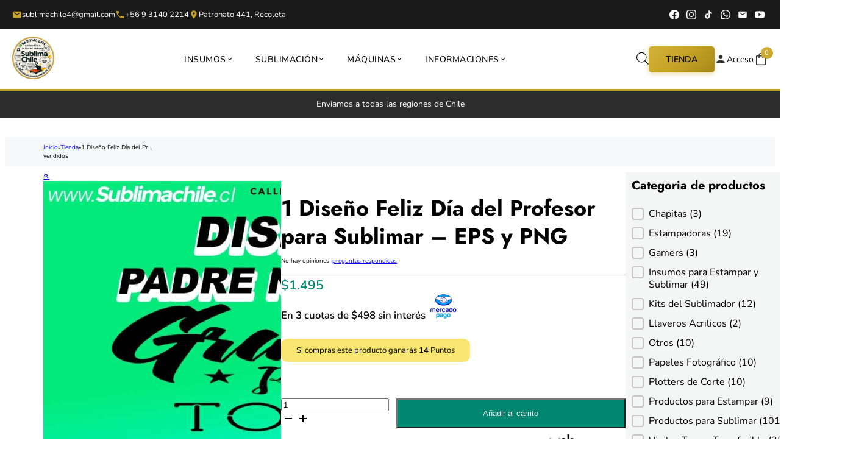

--- FILE ---
content_type: text/html; charset=UTF-8
request_url: https://sublimachile.cl/producto/1-diseno-feliz-dia-del-profesor-para-sublimar-eps-y-png/
body_size: 59919
content:
<!DOCTYPE html>
<html lang="es" prefix="og: https://ogp.me/ns#">
<head>
<meta charset="UTF-8">
<meta name="viewport" content="width=device-width, initial-scale=1">

<!-- Google Tag Manager by PYS -->
    <script data-cfasync="false" data-pagespeed-no-defer>
	    window.dataLayerPYS = window.dataLayerPYS || [];
	</script>
<!-- End Google Tag Manager by PYS -->
<!-- Optimización en motores de búsqueda por Rank Math PRO -  https://rankmath.com/ -->
<title>1 Diseño Feliz Día del Profesor para Sublimar - EPS y PNG - Sublimachile - Santiago Chile</title>
<meta name="description" content="1 diseño para celebrar el día del profesor para sublimar."/>
<meta name="robots" content="follow, index, max-snippet:-1, max-video-preview:-1, max-image-preview:large"/>
<link rel="canonical" href="https://sublimachile.cl/producto/1-diseno-feliz-dia-del-profesor-para-sublimar-eps-y-png/" />
<meta property="og:locale" content="es_ES" />
<meta property="og:type" content="product" />
<meta property="og:title" content="1 Diseño Feliz Día del Profesor para Sublimar - EPS y PNG - Sublimachile - Santiago Chile" />
<meta property="og:description" content="1 diseño para celebrar el día del profesor para sublimar." />
<meta property="og:url" content="https://sublimachile.cl/producto/1-diseno-feliz-dia-del-profesor-para-sublimar-eps-y-png/" />
<meta property="og:site_name" content="Sublimachile" />
<meta property="og:updated_time" content="2022-10-13T12:35:22-03:00" />
<meta property="og:image" content="https://sublimachile.cl/wp-content/uploads/2022/06/1-Diseno-Feliz-Dia-del-Profesor-para-Sublimar-EPS-y-PNG.jpg" />
<meta property="og:image:secure_url" content="https://sublimachile.cl/wp-content/uploads/2022/06/1-Diseno-Feliz-Dia-del-Profesor-para-Sublimar-EPS-y-PNG.jpg" />
<meta property="og:image:width" content="1080" />
<meta property="og:image:height" content="1080" />
<meta property="og:image:alt" content="1 Diseño Feliz Día del Profesor para Sublimar &#8211; EPS y PNG" />
<meta property="og:image:type" content="image/jpeg" />
<meta property="product:price:amount" content="1495" />
<meta property="product:price:currency" content="CLP" />
<meta property="product:availability" content="instock" />
<meta name="twitter:card" content="summary_large_image" />
<meta name="twitter:title" content="1 Diseño Feliz Día del Profesor para Sublimar - EPS y PNG - Sublimachile - Santiago Chile" />
<meta name="twitter:description" content="1 diseño para celebrar el día del profesor para sublimar." />
<meta name="twitter:image" content="https://sublimachile.cl/wp-content/uploads/2022/06/1-Diseno-Feliz-Dia-del-Profesor-para-Sublimar-EPS-y-PNG.jpg" />
<meta name="twitter:label1" content="Precio" />
<meta name="twitter:data1" content="&#036;1.495" />
<meta name="twitter:label2" content="Disponibilidad" />
<meta name="twitter:data2" content="Hay existencias" />
<script type="application/ld+json" class="rank-math-schema-pro">{"@context":"https://schema.org","@graph":[{"@type":"Place","@id":"https://sublimachile.cl/#place","address":{"@type":"PostalAddress","streetAddress":"Patronato 448, Recoleta Tucapel 555, Concepcion","addressLocality":"Santiago","addressRegion":"Region Metropolitana","postalCode":"8420360","addressCountry":"CL"}},{"@type":"Organization","@id":"https://sublimachile.cl/#organization","name":"Sublimachile","url":"https://sublimachile.cl","address":{"@type":"PostalAddress","streetAddress":"Patronato 448, Recoleta Tucapel 555, Concepcion","addressLocality":"Santiago","addressRegion":"Region Metropolitana","postalCode":"8420360","addressCountry":"CL"},"logo":{"@type":"ImageObject","@id":"https://sublimachile.cl/#logo","url":"https://sublimachile.cl/wp-content/uploads/2022/01/cropped-logo-12-1.png","contentUrl":"https://sublimachile.cl/wp-content/uploads/2022/01/cropped-logo-12-1.png","caption":"Sublimachile","inLanguage":"es","width":"120","height":"120"},"contactPoint":[{"@type":"ContactPoint","telephone":"9 6152 6350","contactType":"customer support"},{"@type":"ContactPoint","telephone":"9 3130 7911","contactType":"customer support"},{"@type":"ContactPoint","telephone":"+569 3140 2214","contactType":"sales"}],"location":{"@id":"https://sublimachile.cl/#place"}},{"@type":"WebSite","@id":"https://sublimachile.cl/#website","url":"https://sublimachile.cl","name":"Sublimachile","alternateName":"La pica del sublimador","publisher":{"@id":"https://sublimachile.cl/#organization"},"inLanguage":"es"},{"@type":"ImageObject","@id":"https://sublimachile.cl/wp-content/uploads/2022/06/1-Diseno-Feliz-Dia-del-Profesor-para-Sublimar-EPS-y-PNG.jpg","url":"https://sublimachile.cl/wp-content/uploads/2022/06/1-Diseno-Feliz-Dia-del-Profesor-para-Sublimar-EPS-y-PNG.jpg","width":"1080","height":"1080","inLanguage":"es"},{"@type":"BreadcrumbList","@id":"https://sublimachile.cl/producto/1-diseno-feliz-dia-del-profesor-para-sublimar-eps-y-png/#breadcrumb","itemListElement":[{"@type":"ListItem","position":"1","item":{"@id":"https://sublimachile.cl","name":"Home"}},{"@type":"ListItem","position":"2","item":{"@id":"https://sublimachile.cl/producto/1-diseno-feliz-dia-del-profesor-para-sublimar-eps-y-png/","name":"1 Dise\u00f1o Feliz D\u00eda del Profesor para Sublimar &#8211; EPS y PNG"}}]},{"@type":"ItemPage","@id":"https://sublimachile.cl/producto/1-diseno-feliz-dia-del-profesor-para-sublimar-eps-y-png/#webpage","url":"https://sublimachile.cl/producto/1-diseno-feliz-dia-del-profesor-para-sublimar-eps-y-png/","name":"1 Dise\u00f1o Feliz D\u00eda del Profesor para Sublimar - EPS y PNG - Sublimachile - Santiago Chile","datePublished":"2022-06-22T15:40:46-04:00","dateModified":"2022-10-13T12:35:22-03:00","isPartOf":{"@id":"https://sublimachile.cl/#website"},"primaryImageOfPage":{"@id":"https://sublimachile.cl/wp-content/uploads/2022/06/1-Diseno-Feliz-Dia-del-Profesor-para-Sublimar-EPS-y-PNG.jpg"},"inLanguage":"es","breadcrumb":{"@id":"https://sublimachile.cl/producto/1-diseno-feliz-dia-del-profesor-para-sublimar-eps-y-png/#breadcrumb"}},{"@type":"Product","name":"1 Dise\u00f1o Feliz D\u00eda del Profesor para Sublimar - EPS y PNG - Sublimachile - Santiago Chile","description":"1 dise\u00f1o para celebrar el d\u00eda del profesor para sublimar.","category":"Digitales","mainEntityOfPage":{"@id":"https://sublimachile.cl/producto/1-diseno-feliz-dia-del-profesor-para-sublimar-eps-y-png/#webpage"},"image":[{"@type":"ImageObject","url":"https://sublimachile.cl/wp-content/uploads/2022/06/1-Diseno-Feliz-Dia-del-Profesor-para-Sublimar-EPS-y-PNG.jpg","height":"1080","width":"1080"}],"offers":{"@type":"Offer","price":"1495","priceCurrency":"CLP","priceValidUntil":"2027-12-31","availability":"http://schema.org/InStock","itemCondition":"NewCondition","url":"https://sublimachile.cl/producto/1-diseno-feliz-dia-del-profesor-para-sublimar-eps-y-png/","seller":{"@type":"Organization","@id":"https://sublimachile.cl/","name":"Sublimachile","url":"https://sublimachile.cl","logo":"https://sublimachile.cl/wp-content/uploads/2022/01/cropped-logo-12-1.png"},"priceSpecification":{"price":"1495","priceCurrency":"CLP","valueAddedTaxIncluded":"false"}},"@id":"https://sublimachile.cl/producto/1-diseno-feliz-dia-del-profesor-para-sublimar-eps-y-png/#richSnippet"}]}</script>
<!-- /Plugin Rank Math WordPress SEO -->

<script type='application/javascript' id='pys-version-script'>console.log('PixelYourSite PRO version 12.3.6.1');</script>
<link rel='dns-prefetch' href='//fonts.googleapis.com' />
<link rel="alternate" type="application/rss+xml" title="Sublimachile - Santiago Chile &raquo; Feed" href="https://sublimachile.cl/feed/" />
<link rel="alternate" type="application/rss+xml" title="Sublimachile - Santiago Chile &raquo; Feed de los comentarios" href="https://sublimachile.cl/comments/feed/" />
<link rel="alternate" type="application/rss+xml" title="Sublimachile - Santiago Chile &raquo; Comentario 1 Diseño Feliz Día del Profesor para Sublimar &#8211; EPS y PNG del feed" href="https://sublimachile.cl/producto/1-diseno-feliz-dia-del-profesor-para-sublimar-eps-y-png/feed/" />
<link rel="alternate" title="oEmbed (JSON)" type="application/json+oembed" href="https://sublimachile.cl/wp-json/oembed/1.0/embed?url=https%3A%2F%2Fsublimachile.cl%2Fproducto%2F1-diseno-feliz-dia-del-profesor-para-sublimar-eps-y-png%2F" />
<link rel="alternate" title="oEmbed (XML)" type="text/xml+oembed" href="https://sublimachile.cl/wp-json/oembed/1.0/embed?url=https%3A%2F%2Fsublimachile.cl%2Fproducto%2F1-diseno-feliz-dia-del-profesor-para-sublimar-eps-y-png%2F&#038;format=xml" />
<style id='wp-img-auto-sizes-contain-inline-css'>
img:is([sizes=auto i],[sizes^="auto," i]){contain-intrinsic-size:3000px 1500px}
/*# sourceURL=wp-img-auto-sizes-contain-inline-css */
</style>

<link rel='stylesheet' id='bricks-advanced-themer-css' href='https://sublimachile.cl/wp-content/plugins/bricks-advanced-themer/assets/css/bricks-advanced-themer.css?ver=1768666071' media='all' />
<style id='bricks-advanced-themer-inline-css'>
:root,.brxc-light-colors, html[data-theme="dark"] .brxc-reversed-colors, html[data-theme="light"] .brxc-initial-colors{}html[data-theme="dark"],.brxc-dark-colors, html[data-theme="light"] .brxc-reversed-colors, html[data-theme="dark"] .brxc-initial-colors{}
/*# sourceURL=bricks-advanced-themer-inline-css */
</style>
<link rel='stylesheet' id='bricksforge-style-css' href='https://sublimachile.cl/wp-content/plugins/bricksforge/assets/css/style.css?ver=2.2.3' media='all' />
<style id='wp-emoji-styles-inline-css'>

	img.wp-smiley, img.emoji {
		display: inline !important;
		border: none !important;
		box-shadow: none !important;
		height: 1em !important;
		width: 1em !important;
		margin: 0 0.07em !important;
		vertical-align: -0.1em !important;
		background: none !important;
		padding: 0 !important;
	}
/*# sourceURL=wp-emoji-styles-inline-css */
</style>
<style id='classic-theme-styles-inline-css'>
/*! This file is auto-generated */
.wp-block-button__link{color:#fff;background-color:#32373c;border-radius:9999px;box-shadow:none;text-decoration:none;padding:calc(.667em + 2px) calc(1.333em + 2px);font-size:1.125em}.wp-block-file__button{background:#32373c;color:#fff;text-decoration:none}
/*# sourceURL=/wp-includes/css/classic-themes.min.css */
</style>
<link rel='stylesheet' id='cr-frontend-css-css' href='https://sublimachile.cl/wp-content/plugins/customer-reviews-woocommerce/css/frontend.css?ver=5.96.0' media='all' />
<link rel='stylesheet' id='photoswipe-css' href='https://sublimachile.cl/wp-content/plugins/woocommerce/assets/css/photoswipe/photoswipe.min.css?ver=10.4.3' media='all' />
<link rel='stylesheet' id='photoswipe-default-skin-css' href='https://sublimachile.cl/wp-content/plugins/woocommerce/assets/css/photoswipe/default-skin/default-skin.min.css?ver=10.4.3' media='all' />
<style id='woocommerce-inline-inline-css'>
.woocommerce form .form-row .required { visibility: visible; }
/*# sourceURL=woocommerce-inline-inline-css */
</style>
<style id='wpgb-head-inline-css'>
.wp-grid-builder:not(.wpgb-template),.wpgb-facet{opacity:0.01}.wpgb-facet fieldset{margin:0;padding:0;border:none;outline:none;box-shadow:none}.wpgb-facet fieldset:last-child{margin-bottom:40px;}.wpgb-facet fieldset legend.wpgb-sr-only{height:1px;width:1px}
/*# sourceURL=wpgb-head-inline-css */
</style>
<link rel='stylesheet' id='url-shortify-css' href='https://sublimachile.cl/wp-content/plugins/url-shortify/lite/dist/styles/url-shortify.css?ver=1.11.4' media='all' />
<link rel='stylesheet' id='woo-variation-swatches-css' href='https://sublimachile.cl/wp-content/plugins/woo-variation-swatches/assets/css/frontend.min.css?ver=1763241479' media='all' />
<style id='woo-variation-swatches-inline-css'>
:root {
--wvs-tick:url("data:image/svg+xml;utf8,%3Csvg filter='drop-shadow(0px 0px 2px rgb(0 0 0 / .8))' xmlns='http://www.w3.org/2000/svg'  viewBox='0 0 30 30'%3E%3Cpath fill='none' stroke='%23ffffff' stroke-linecap='round' stroke-linejoin='round' stroke-width='4' d='M4 16L11 23 27 7'/%3E%3C/svg%3E");

--wvs-cross:url("data:image/svg+xml;utf8,%3Csvg filter='drop-shadow(0px 0px 5px rgb(255 255 255 / .6))' xmlns='http://www.w3.org/2000/svg' width='72px' height='72px' viewBox='0 0 24 24'%3E%3Cpath fill='none' stroke='%23ff0000' stroke-linecap='round' stroke-width='0.6' d='M5 5L19 19M19 5L5 19'/%3E%3C/svg%3E");
--wvs-position:flex-start;
--wvs-single-product-large-item-width:40px;
--wvs-single-product-large-item-height:40px;
--wvs-single-product-large-item-font-size:16px;
--wvs-single-product-item-width:30px;
--wvs-single-product-item-height:30px;
--wvs-single-product-item-font-size:16px;
--wvs-archive-product-item-width:30px;
--wvs-archive-product-item-height:30px;
--wvs-archive-product-item-font-size:16px;
--wvs-tooltip-background-color:#333333;
--wvs-tooltip-text-color:#FFFFFF;
--wvs-item-box-shadow:0 0 0 1px #a8a8a8;
--wvs-item-background-color:#FFFFFF;
--wvs-item-text-color:#000000;
--wvs-hover-item-box-shadow:0 0 0 3px #DDDDDD;
--wvs-hover-item-background-color:#FFFFFF;
--wvs-hover-item-text-color:#000000;
--wvs-selected-item-box-shadow:0 0 0 2px #000000;
--wvs-selected-item-background-color:#FFFFFF;
--wvs-selected-item-text-color:#000000}
/*# sourceURL=woo-variation-swatches-inline-css */
</style>
<link rel='stylesheet' id='yith-wcmbs-frontent-styles-css' href='https://sublimachile.cl/wp-content/plugins/yith-woocommerce-membership-premium/assets/css/frontend.css?ver=2.10.0' media='all' />
<link rel='stylesheet' id='dgwt-wcas-style-css' href='https://sublimachile.cl/wp-content/plugins/ajax-search-for-woocommerce-premium/assets/css/style.min.css?ver=1.28.1' media='all' />
<link rel='stylesheet' id='bricks-frontend-css' href='https://sublimachile.cl/wp-content/themes/bricks/assets/css/frontend-light-layer.min.css?ver=1768430309' media='all' />
<style id='bricks-frontend-inline-css'>
.bricks-button{letter-spacing:normal}
.bricks-button{letter-spacing:normal}

			#brx-header {
				--x-header-transition: 0;
				--x-header-fade-transition: 0;
			}

			#brx-header.x-header_sticky-active {
				z-index: 999;
			}
		
/*# sourceURL=bricks-frontend-inline-css */
</style>
<link rel='stylesheet' id='bricks-child-css' href='https://sublimachile.cl/wp-content/themes/bricks-child-3/style.css?ver=1666112794' media='all' />
<link rel='stylesheet' id='bricks-woocommerce-css' href='https://sublimachile.cl/wp-content/themes/bricks/assets/css/integrations/woocommerce-layer.min.css?ver=1768430309' media='all' />
<link rel='stylesheet' id='bricks-color-palettes-css' href='https://sublimachile.cl/wp-content/uploads/bricks/css/color-palettes.min.css?ver=1769090340' media='all' />
<link rel='stylesheet' id='bricks-global-variables-css' href='https://sublimachile.cl/wp-content/uploads/bricks/css/global-variables.min.css?ver=1769090347' media='all' />
<link rel='stylesheet' id='bricks-theme-style-tema_oficial_sublimachile-css' href='https://sublimachile.cl/wp-content/uploads/bricks/css/theme-style-tema_oficial_sublimachile.min.css?ver=1769090345' media='all' />
<link rel='stylesheet' id='bricks-post-125818-css' href='https://sublimachile.cl/wp-content/uploads/bricks/css/post-125818.min.css?ver=1769304013' media='all' />
<link rel='stylesheet' id='bricks-post-95971-css' href='https://sublimachile.cl/wp-content/uploads/bricks/css/post-95971.min.css?ver=1769090371' media='all' />
<link rel='stylesheet' id='bricks-global-custom-css-css' href='https://sublimachile.cl/wp-content/uploads/bricks/css/global-custom-css.min.css?ver=1769090342' media='all' />
<link rel='stylesheet' id='bricks-font-awesome-6-brands-css' href='https://sublimachile.cl/wp-content/themes/bricks/assets/css/libs/font-awesome-6-brands-layer.min.css?ver=1768430309' media='all' />
<link rel='stylesheet' id='bricks-font-awesome-6-css' href='https://sublimachile.cl/wp-content/themes/bricks/assets/css/libs/font-awesome-6-layer.min.css?ver=1768430309' media='all' />
<link rel='stylesheet' id='bricks-themify-icons-css' href='https://sublimachile.cl/wp-content/themes/bricks/assets/css/libs/themify-icons-layer.min.css?ver=1768430309' media='all' />
<style type="text/css">@font-face {font-family:Jost;font-style:normal;font-weight:100;src:url(/cf-fonts/v/jost/5.0.16/cyrillic/wght/normal.woff2);unicode-range:U+0301,U+0400-045F,U+0490-0491,U+04B0-04B1,U+2116;font-display:swap;}@font-face {font-family:Jost;font-style:normal;font-weight:100;src:url(/cf-fonts/v/jost/5.0.16/latin-ext/wght/normal.woff2);unicode-range:U+0100-02AF,U+0304,U+0308,U+0329,U+1E00-1E9F,U+1EF2-1EFF,U+2020,U+20A0-20AB,U+20AD-20CF,U+2113,U+2C60-2C7F,U+A720-A7FF;font-display:swap;}@font-face {font-family:Jost;font-style:normal;font-weight:100;src:url(/cf-fonts/v/jost/5.0.16/latin/wght/normal.woff2);unicode-range:U+0000-00FF,U+0131,U+0152-0153,U+02BB-02BC,U+02C6,U+02DA,U+02DC,U+0304,U+0308,U+0329,U+2000-206F,U+2074,U+20AC,U+2122,U+2191,U+2193,U+2212,U+2215,U+FEFF,U+FFFD;font-display:swap;}@font-face {font-family:Jost;font-style:normal;font-weight:200;src:url(/cf-fonts/v/jost/5.0.16/latin-ext/wght/normal.woff2);unicode-range:U+0100-02AF,U+0304,U+0308,U+0329,U+1E00-1E9F,U+1EF2-1EFF,U+2020,U+20A0-20AB,U+20AD-20CF,U+2113,U+2C60-2C7F,U+A720-A7FF;font-display:swap;}@font-face {font-family:Jost;font-style:normal;font-weight:200;src:url(/cf-fonts/v/jost/5.0.16/cyrillic/wght/normal.woff2);unicode-range:U+0301,U+0400-045F,U+0490-0491,U+04B0-04B1,U+2116;font-display:swap;}@font-face {font-family:Jost;font-style:normal;font-weight:200;src:url(/cf-fonts/v/jost/5.0.16/latin/wght/normal.woff2);unicode-range:U+0000-00FF,U+0131,U+0152-0153,U+02BB-02BC,U+02C6,U+02DA,U+02DC,U+0304,U+0308,U+0329,U+2000-206F,U+2074,U+20AC,U+2122,U+2191,U+2193,U+2212,U+2215,U+FEFF,U+FFFD;font-display:swap;}@font-face {font-family:Jost;font-style:normal;font-weight:300;src:url(/cf-fonts/v/jost/5.0.16/latin-ext/wght/normal.woff2);unicode-range:U+0100-02AF,U+0304,U+0308,U+0329,U+1E00-1E9F,U+1EF2-1EFF,U+2020,U+20A0-20AB,U+20AD-20CF,U+2113,U+2C60-2C7F,U+A720-A7FF;font-display:swap;}@font-face {font-family:Jost;font-style:normal;font-weight:300;src:url(/cf-fonts/v/jost/5.0.16/latin/wght/normal.woff2);unicode-range:U+0000-00FF,U+0131,U+0152-0153,U+02BB-02BC,U+02C6,U+02DA,U+02DC,U+0304,U+0308,U+0329,U+2000-206F,U+2074,U+20AC,U+2122,U+2191,U+2193,U+2212,U+2215,U+FEFF,U+FFFD;font-display:swap;}@font-face {font-family:Jost;font-style:normal;font-weight:300;src:url(/cf-fonts/v/jost/5.0.16/cyrillic/wght/normal.woff2);unicode-range:U+0301,U+0400-045F,U+0490-0491,U+04B0-04B1,U+2116;font-display:swap;}@font-face {font-family:Jost;font-style:normal;font-weight:400;src:url(/cf-fonts/v/jost/5.0.16/cyrillic/wght/normal.woff2);unicode-range:U+0301,U+0400-045F,U+0490-0491,U+04B0-04B1,U+2116;font-display:swap;}@font-face {font-family:Jost;font-style:normal;font-weight:400;src:url(/cf-fonts/v/jost/5.0.16/latin/wght/normal.woff2);unicode-range:U+0000-00FF,U+0131,U+0152-0153,U+02BB-02BC,U+02C6,U+02DA,U+02DC,U+0304,U+0308,U+0329,U+2000-206F,U+2074,U+20AC,U+2122,U+2191,U+2193,U+2212,U+2215,U+FEFF,U+FFFD;font-display:swap;}@font-face {font-family:Jost;font-style:normal;font-weight:400;src:url(/cf-fonts/v/jost/5.0.16/latin-ext/wght/normal.woff2);unicode-range:U+0100-02AF,U+0304,U+0308,U+0329,U+1E00-1E9F,U+1EF2-1EFF,U+2020,U+20A0-20AB,U+20AD-20CF,U+2113,U+2C60-2C7F,U+A720-A7FF;font-display:swap;}@font-face {font-family:Jost;font-style:normal;font-weight:500;src:url(/cf-fonts/v/jost/5.0.16/cyrillic/wght/normal.woff2);unicode-range:U+0301,U+0400-045F,U+0490-0491,U+04B0-04B1,U+2116;font-display:swap;}@font-face {font-family:Jost;font-style:normal;font-weight:500;src:url(/cf-fonts/v/jost/5.0.16/latin-ext/wght/normal.woff2);unicode-range:U+0100-02AF,U+0304,U+0308,U+0329,U+1E00-1E9F,U+1EF2-1EFF,U+2020,U+20A0-20AB,U+20AD-20CF,U+2113,U+2C60-2C7F,U+A720-A7FF;font-display:swap;}@font-face {font-family:Jost;font-style:normal;font-weight:500;src:url(/cf-fonts/v/jost/5.0.16/latin/wght/normal.woff2);unicode-range:U+0000-00FF,U+0131,U+0152-0153,U+02BB-02BC,U+02C6,U+02DA,U+02DC,U+0304,U+0308,U+0329,U+2000-206F,U+2074,U+20AC,U+2122,U+2191,U+2193,U+2212,U+2215,U+FEFF,U+FFFD;font-display:swap;}@font-face {font-family:Jost;font-style:normal;font-weight:600;src:url(/cf-fonts/v/jost/5.0.16/latin-ext/wght/normal.woff2);unicode-range:U+0100-02AF,U+0304,U+0308,U+0329,U+1E00-1E9F,U+1EF2-1EFF,U+2020,U+20A0-20AB,U+20AD-20CF,U+2113,U+2C60-2C7F,U+A720-A7FF;font-display:swap;}@font-face {font-family:Jost;font-style:normal;font-weight:600;src:url(/cf-fonts/v/jost/5.0.16/latin/wght/normal.woff2);unicode-range:U+0000-00FF,U+0131,U+0152-0153,U+02BB-02BC,U+02C6,U+02DA,U+02DC,U+0304,U+0308,U+0329,U+2000-206F,U+2074,U+20AC,U+2122,U+2191,U+2193,U+2212,U+2215,U+FEFF,U+FFFD;font-display:swap;}@font-face {font-family:Jost;font-style:normal;font-weight:600;src:url(/cf-fonts/v/jost/5.0.16/cyrillic/wght/normal.woff2);unicode-range:U+0301,U+0400-045F,U+0490-0491,U+04B0-04B1,U+2116;font-display:swap;}@font-face {font-family:Jost;font-style:normal;font-weight:700;src:url(/cf-fonts/v/jost/5.0.16/cyrillic/wght/normal.woff2);unicode-range:U+0301,U+0400-045F,U+0490-0491,U+04B0-04B1,U+2116;font-display:swap;}@font-face {font-family:Jost;font-style:normal;font-weight:700;src:url(/cf-fonts/v/jost/5.0.16/latin-ext/wght/normal.woff2);unicode-range:U+0100-02AF,U+0304,U+0308,U+0329,U+1E00-1E9F,U+1EF2-1EFF,U+2020,U+20A0-20AB,U+20AD-20CF,U+2113,U+2C60-2C7F,U+A720-A7FF;font-display:swap;}@font-face {font-family:Jost;font-style:normal;font-weight:700;src:url(/cf-fonts/v/jost/5.0.16/latin/wght/normal.woff2);unicode-range:U+0000-00FF,U+0131,U+0152-0153,U+02BB-02BC,U+02C6,U+02DA,U+02DC,U+0304,U+0308,U+0329,U+2000-206F,U+2074,U+20AC,U+2122,U+2191,U+2193,U+2212,U+2215,U+FEFF,U+FFFD;font-display:swap;}@font-face {font-family:Jost;font-style:normal;font-weight:800;src:url(/cf-fonts/v/jost/5.0.16/cyrillic/wght/normal.woff2);unicode-range:U+0301,U+0400-045F,U+0490-0491,U+04B0-04B1,U+2116;font-display:swap;}@font-face {font-family:Jost;font-style:normal;font-weight:800;src:url(/cf-fonts/v/jost/5.0.16/latin/wght/normal.woff2);unicode-range:U+0000-00FF,U+0131,U+0152-0153,U+02BB-02BC,U+02C6,U+02DA,U+02DC,U+0304,U+0308,U+0329,U+2000-206F,U+2074,U+20AC,U+2122,U+2191,U+2193,U+2212,U+2215,U+FEFF,U+FFFD;font-display:swap;}@font-face {font-family:Jost;font-style:normal;font-weight:800;src:url(/cf-fonts/v/jost/5.0.16/latin-ext/wght/normal.woff2);unicode-range:U+0100-02AF,U+0304,U+0308,U+0329,U+1E00-1E9F,U+1EF2-1EFF,U+2020,U+20A0-20AB,U+20AD-20CF,U+2113,U+2C60-2C7F,U+A720-A7FF;font-display:swap;}@font-face {font-family:Jost;font-style:normal;font-weight:900;src:url(/cf-fonts/v/jost/5.0.16/latin/wght/normal.woff2);unicode-range:U+0000-00FF,U+0131,U+0152-0153,U+02BB-02BC,U+02C6,U+02DA,U+02DC,U+0304,U+0308,U+0329,U+2000-206F,U+2074,U+20AC,U+2122,U+2191,U+2193,U+2212,U+2215,U+FEFF,U+FFFD;font-display:swap;}@font-face {font-family:Jost;font-style:normal;font-weight:900;src:url(/cf-fonts/v/jost/5.0.16/latin-ext/wght/normal.woff2);unicode-range:U+0100-02AF,U+0304,U+0308,U+0329,U+1E00-1E9F,U+1EF2-1EFF,U+2020,U+20A0-20AB,U+20AD-20CF,U+2113,U+2C60-2C7F,U+A720-A7FF;font-display:swap;}@font-face {font-family:Jost;font-style:normal;font-weight:900;src:url(/cf-fonts/v/jost/5.0.16/cyrillic/wght/normal.woff2);unicode-range:U+0301,U+0400-045F,U+0490-0491,U+04B0-04B1,U+2116;font-display:swap;}@font-face {font-family:Jost;font-style:italic;font-weight:100;src:url(/cf-fonts/v/jost/5.0.16/latin-ext/wght/italic.woff2);unicode-range:U+0100-02AF,U+0304,U+0308,U+0329,U+1E00-1E9F,U+1EF2-1EFF,U+2020,U+20A0-20AB,U+20AD-20CF,U+2113,U+2C60-2C7F,U+A720-A7FF;font-display:swap;}@font-face {font-family:Jost;font-style:italic;font-weight:100;src:url(/cf-fonts/v/jost/5.0.16/cyrillic/wght/italic.woff2);unicode-range:U+0301,U+0400-045F,U+0490-0491,U+04B0-04B1,U+2116;font-display:swap;}@font-face {font-family:Jost;font-style:italic;font-weight:100;src:url(/cf-fonts/v/jost/5.0.16/latin/wght/italic.woff2);unicode-range:U+0000-00FF,U+0131,U+0152-0153,U+02BB-02BC,U+02C6,U+02DA,U+02DC,U+0304,U+0308,U+0329,U+2000-206F,U+2074,U+20AC,U+2122,U+2191,U+2193,U+2212,U+2215,U+FEFF,U+FFFD;font-display:swap;}@font-face {font-family:Jost;font-style:italic;font-weight:200;src:url(/cf-fonts/v/jost/5.0.16/cyrillic/wght/italic.woff2);unicode-range:U+0301,U+0400-045F,U+0490-0491,U+04B0-04B1,U+2116;font-display:swap;}@font-face {font-family:Jost;font-style:italic;font-weight:200;src:url(/cf-fonts/v/jost/5.0.16/latin/wght/italic.woff2);unicode-range:U+0000-00FF,U+0131,U+0152-0153,U+02BB-02BC,U+02C6,U+02DA,U+02DC,U+0304,U+0308,U+0329,U+2000-206F,U+2074,U+20AC,U+2122,U+2191,U+2193,U+2212,U+2215,U+FEFF,U+FFFD;font-display:swap;}@font-face {font-family:Jost;font-style:italic;font-weight:200;src:url(/cf-fonts/v/jost/5.0.16/latin-ext/wght/italic.woff2);unicode-range:U+0100-02AF,U+0304,U+0308,U+0329,U+1E00-1E9F,U+1EF2-1EFF,U+2020,U+20A0-20AB,U+20AD-20CF,U+2113,U+2C60-2C7F,U+A720-A7FF;font-display:swap;}@font-face {font-family:Jost;font-style:italic;font-weight:300;src:url(/cf-fonts/v/jost/5.0.16/latin-ext/wght/italic.woff2);unicode-range:U+0100-02AF,U+0304,U+0308,U+0329,U+1E00-1E9F,U+1EF2-1EFF,U+2020,U+20A0-20AB,U+20AD-20CF,U+2113,U+2C60-2C7F,U+A720-A7FF;font-display:swap;}@font-face {font-family:Jost;font-style:italic;font-weight:300;src:url(/cf-fonts/v/jost/5.0.16/latin/wght/italic.woff2);unicode-range:U+0000-00FF,U+0131,U+0152-0153,U+02BB-02BC,U+02C6,U+02DA,U+02DC,U+0304,U+0308,U+0329,U+2000-206F,U+2074,U+20AC,U+2122,U+2191,U+2193,U+2212,U+2215,U+FEFF,U+FFFD;font-display:swap;}@font-face {font-family:Jost;font-style:italic;font-weight:300;src:url(/cf-fonts/v/jost/5.0.16/cyrillic/wght/italic.woff2);unicode-range:U+0301,U+0400-045F,U+0490-0491,U+04B0-04B1,U+2116;font-display:swap;}@font-face {font-family:Jost;font-style:italic;font-weight:400;src:url(/cf-fonts/v/jost/5.0.16/latin/wght/italic.woff2);unicode-range:U+0000-00FF,U+0131,U+0152-0153,U+02BB-02BC,U+02C6,U+02DA,U+02DC,U+0304,U+0308,U+0329,U+2000-206F,U+2074,U+20AC,U+2122,U+2191,U+2193,U+2212,U+2215,U+FEFF,U+FFFD;font-display:swap;}@font-face {font-family:Jost;font-style:italic;font-weight:400;src:url(/cf-fonts/v/jost/5.0.16/latin-ext/wght/italic.woff2);unicode-range:U+0100-02AF,U+0304,U+0308,U+0329,U+1E00-1E9F,U+1EF2-1EFF,U+2020,U+20A0-20AB,U+20AD-20CF,U+2113,U+2C60-2C7F,U+A720-A7FF;font-display:swap;}@font-face {font-family:Jost;font-style:italic;font-weight:400;src:url(/cf-fonts/v/jost/5.0.16/cyrillic/wght/italic.woff2);unicode-range:U+0301,U+0400-045F,U+0490-0491,U+04B0-04B1,U+2116;font-display:swap;}@font-face {font-family:Jost;font-style:italic;font-weight:500;src:url(/cf-fonts/v/jost/5.0.16/latin-ext/wght/italic.woff2);unicode-range:U+0100-02AF,U+0304,U+0308,U+0329,U+1E00-1E9F,U+1EF2-1EFF,U+2020,U+20A0-20AB,U+20AD-20CF,U+2113,U+2C60-2C7F,U+A720-A7FF;font-display:swap;}@font-face {font-family:Jost;font-style:italic;font-weight:500;src:url(/cf-fonts/v/jost/5.0.16/cyrillic/wght/italic.woff2);unicode-range:U+0301,U+0400-045F,U+0490-0491,U+04B0-04B1,U+2116;font-display:swap;}@font-face {font-family:Jost;font-style:italic;font-weight:500;src:url(/cf-fonts/v/jost/5.0.16/latin/wght/italic.woff2);unicode-range:U+0000-00FF,U+0131,U+0152-0153,U+02BB-02BC,U+02C6,U+02DA,U+02DC,U+0304,U+0308,U+0329,U+2000-206F,U+2074,U+20AC,U+2122,U+2191,U+2193,U+2212,U+2215,U+FEFF,U+FFFD;font-display:swap;}@font-face {font-family:Jost;font-style:italic;font-weight:600;src:url(/cf-fonts/v/jost/5.0.16/latin/wght/italic.woff2);unicode-range:U+0000-00FF,U+0131,U+0152-0153,U+02BB-02BC,U+02C6,U+02DA,U+02DC,U+0304,U+0308,U+0329,U+2000-206F,U+2074,U+20AC,U+2122,U+2191,U+2193,U+2212,U+2215,U+FEFF,U+FFFD;font-display:swap;}@font-face {font-family:Jost;font-style:italic;font-weight:600;src:url(/cf-fonts/v/jost/5.0.16/cyrillic/wght/italic.woff2);unicode-range:U+0301,U+0400-045F,U+0490-0491,U+04B0-04B1,U+2116;font-display:swap;}@font-face {font-family:Jost;font-style:italic;font-weight:600;src:url(/cf-fonts/v/jost/5.0.16/latin-ext/wght/italic.woff2);unicode-range:U+0100-02AF,U+0304,U+0308,U+0329,U+1E00-1E9F,U+1EF2-1EFF,U+2020,U+20A0-20AB,U+20AD-20CF,U+2113,U+2C60-2C7F,U+A720-A7FF;font-display:swap;}@font-face {font-family:Jost;font-style:italic;font-weight:700;src:url(/cf-fonts/v/jost/5.0.16/latin-ext/wght/italic.woff2);unicode-range:U+0100-02AF,U+0304,U+0308,U+0329,U+1E00-1E9F,U+1EF2-1EFF,U+2020,U+20A0-20AB,U+20AD-20CF,U+2113,U+2C60-2C7F,U+A720-A7FF;font-display:swap;}@font-face {font-family:Jost;font-style:italic;font-weight:700;src:url(/cf-fonts/v/jost/5.0.16/cyrillic/wght/italic.woff2);unicode-range:U+0301,U+0400-045F,U+0490-0491,U+04B0-04B1,U+2116;font-display:swap;}@font-face {font-family:Jost;font-style:italic;font-weight:700;src:url(/cf-fonts/v/jost/5.0.16/latin/wght/italic.woff2);unicode-range:U+0000-00FF,U+0131,U+0152-0153,U+02BB-02BC,U+02C6,U+02DA,U+02DC,U+0304,U+0308,U+0329,U+2000-206F,U+2074,U+20AC,U+2122,U+2191,U+2193,U+2212,U+2215,U+FEFF,U+FFFD;font-display:swap;}@font-face {font-family:Jost;font-style:italic;font-weight:800;src:url(/cf-fonts/v/jost/5.0.16/latin-ext/wght/italic.woff2);unicode-range:U+0100-02AF,U+0304,U+0308,U+0329,U+1E00-1E9F,U+1EF2-1EFF,U+2020,U+20A0-20AB,U+20AD-20CF,U+2113,U+2C60-2C7F,U+A720-A7FF;font-display:swap;}@font-face {font-family:Jost;font-style:italic;font-weight:800;src:url(/cf-fonts/v/jost/5.0.16/latin/wght/italic.woff2);unicode-range:U+0000-00FF,U+0131,U+0152-0153,U+02BB-02BC,U+02C6,U+02DA,U+02DC,U+0304,U+0308,U+0329,U+2000-206F,U+2074,U+20AC,U+2122,U+2191,U+2193,U+2212,U+2215,U+FEFF,U+FFFD;font-display:swap;}@font-face {font-family:Jost;font-style:italic;font-weight:800;src:url(/cf-fonts/v/jost/5.0.16/cyrillic/wght/italic.woff2);unicode-range:U+0301,U+0400-045F,U+0490-0491,U+04B0-04B1,U+2116;font-display:swap;}@font-face {font-family:Jost;font-style:italic;font-weight:900;src:url(/cf-fonts/v/jost/5.0.16/cyrillic/wght/italic.woff2);unicode-range:U+0301,U+0400-045F,U+0490-0491,U+04B0-04B1,U+2116;font-display:swap;}@font-face {font-family:Jost;font-style:italic;font-weight:900;src:url(/cf-fonts/v/jost/5.0.16/latin-ext/wght/italic.woff2);unicode-range:U+0100-02AF,U+0304,U+0308,U+0329,U+1E00-1E9F,U+1EF2-1EFF,U+2020,U+20A0-20AB,U+20AD-20CF,U+2113,U+2C60-2C7F,U+A720-A7FF;font-display:swap;}@font-face {font-family:Jost;font-style:italic;font-weight:900;src:url(/cf-fonts/v/jost/5.0.16/latin/wght/italic.woff2);unicode-range:U+0000-00FF,U+0131,U+0152-0153,U+02BB-02BC,U+02C6,U+02DA,U+02DC,U+0304,U+0308,U+0329,U+2000-206F,U+2074,U+20AC,U+2122,U+2191,U+2193,U+2212,U+2215,U+FEFF,U+FFFD;font-display:swap;}@font-face {font-family:Lato;font-style:normal;font-weight:100;src:url(/cf-fonts/s/lato/5.0.18/latin-ext/100/normal.woff2);unicode-range:U+0100-02AF,U+0304,U+0308,U+0329,U+1E00-1E9F,U+1EF2-1EFF,U+2020,U+20A0-20AB,U+20AD-20CF,U+2113,U+2C60-2C7F,U+A720-A7FF;font-display:swap;}@font-face {font-family:Lato;font-style:normal;font-weight:100;src:url(/cf-fonts/s/lato/5.0.18/latin/100/normal.woff2);unicode-range:U+0000-00FF,U+0131,U+0152-0153,U+02BB-02BC,U+02C6,U+02DA,U+02DC,U+0304,U+0308,U+0329,U+2000-206F,U+2074,U+20AC,U+2122,U+2191,U+2193,U+2212,U+2215,U+FEFF,U+FFFD;font-display:swap;}@font-face {font-family:Lato;font-style:normal;font-weight:300;src:url(/cf-fonts/s/lato/5.0.18/latin-ext/300/normal.woff2);unicode-range:U+0100-02AF,U+0304,U+0308,U+0329,U+1E00-1E9F,U+1EF2-1EFF,U+2020,U+20A0-20AB,U+20AD-20CF,U+2113,U+2C60-2C7F,U+A720-A7FF;font-display:swap;}@font-face {font-family:Lato;font-style:normal;font-weight:300;src:url(/cf-fonts/s/lato/5.0.18/latin/300/normal.woff2);unicode-range:U+0000-00FF,U+0131,U+0152-0153,U+02BB-02BC,U+02C6,U+02DA,U+02DC,U+0304,U+0308,U+0329,U+2000-206F,U+2074,U+20AC,U+2122,U+2191,U+2193,U+2212,U+2215,U+FEFF,U+FFFD;font-display:swap;}@font-face {font-family:Lato;font-style:normal;font-weight:400;src:url(/cf-fonts/s/lato/5.0.18/latin/400/normal.woff2);unicode-range:U+0000-00FF,U+0131,U+0152-0153,U+02BB-02BC,U+02C6,U+02DA,U+02DC,U+0304,U+0308,U+0329,U+2000-206F,U+2074,U+20AC,U+2122,U+2191,U+2193,U+2212,U+2215,U+FEFF,U+FFFD;font-display:swap;}@font-face {font-family:Lato;font-style:normal;font-weight:400;src:url(/cf-fonts/s/lato/5.0.18/latin-ext/400/normal.woff2);unicode-range:U+0100-02AF,U+0304,U+0308,U+0329,U+1E00-1E9F,U+1EF2-1EFF,U+2020,U+20A0-20AB,U+20AD-20CF,U+2113,U+2C60-2C7F,U+A720-A7FF;font-display:swap;}@font-face {font-family:Lato;font-style:normal;font-weight:700;src:url(/cf-fonts/s/lato/5.0.18/latin/700/normal.woff2);unicode-range:U+0000-00FF,U+0131,U+0152-0153,U+02BB-02BC,U+02C6,U+02DA,U+02DC,U+0304,U+0308,U+0329,U+2000-206F,U+2074,U+20AC,U+2122,U+2191,U+2193,U+2212,U+2215,U+FEFF,U+FFFD;font-display:swap;}@font-face {font-family:Lato;font-style:normal;font-weight:700;src:url(/cf-fonts/s/lato/5.0.18/latin-ext/700/normal.woff2);unicode-range:U+0100-02AF,U+0304,U+0308,U+0329,U+1E00-1E9F,U+1EF2-1EFF,U+2020,U+20A0-20AB,U+20AD-20CF,U+2113,U+2C60-2C7F,U+A720-A7FF;font-display:swap;}@font-face {font-family:Lato;font-style:normal;font-weight:900;src:url(/cf-fonts/s/lato/5.0.18/latin-ext/900/normal.woff2);unicode-range:U+0100-02AF,U+0304,U+0308,U+0329,U+1E00-1E9F,U+1EF2-1EFF,U+2020,U+20A0-20AB,U+20AD-20CF,U+2113,U+2C60-2C7F,U+A720-A7FF;font-display:swap;}@font-face {font-family:Lato;font-style:normal;font-weight:900;src:url(/cf-fonts/s/lato/5.0.18/latin/900/normal.woff2);unicode-range:U+0000-00FF,U+0131,U+0152-0153,U+02BB-02BC,U+02C6,U+02DA,U+02DC,U+0304,U+0308,U+0329,U+2000-206F,U+2074,U+20AC,U+2122,U+2191,U+2193,U+2212,U+2215,U+FEFF,U+FFFD;font-display:swap;}@font-face {font-family:Lato;font-style:italic;font-weight:100;src:url(/cf-fonts/s/lato/5.0.18/latin/100/italic.woff2);unicode-range:U+0000-00FF,U+0131,U+0152-0153,U+02BB-02BC,U+02C6,U+02DA,U+02DC,U+0304,U+0308,U+0329,U+2000-206F,U+2074,U+20AC,U+2122,U+2191,U+2193,U+2212,U+2215,U+FEFF,U+FFFD;font-display:swap;}@font-face {font-family:Lato;font-style:italic;font-weight:100;src:url(/cf-fonts/s/lato/5.0.18/latin-ext/100/italic.woff2);unicode-range:U+0100-02AF,U+0304,U+0308,U+0329,U+1E00-1E9F,U+1EF2-1EFF,U+2020,U+20A0-20AB,U+20AD-20CF,U+2113,U+2C60-2C7F,U+A720-A7FF;font-display:swap;}@font-face {font-family:Lato;font-style:italic;font-weight:300;src:url(/cf-fonts/s/lato/5.0.18/latin/300/italic.woff2);unicode-range:U+0000-00FF,U+0131,U+0152-0153,U+02BB-02BC,U+02C6,U+02DA,U+02DC,U+0304,U+0308,U+0329,U+2000-206F,U+2074,U+20AC,U+2122,U+2191,U+2193,U+2212,U+2215,U+FEFF,U+FFFD;font-display:swap;}@font-face {font-family:Lato;font-style:italic;font-weight:300;src:url(/cf-fonts/s/lato/5.0.18/latin-ext/300/italic.woff2);unicode-range:U+0100-02AF,U+0304,U+0308,U+0329,U+1E00-1E9F,U+1EF2-1EFF,U+2020,U+20A0-20AB,U+20AD-20CF,U+2113,U+2C60-2C7F,U+A720-A7FF;font-display:swap;}@font-face {font-family:Lato;font-style:italic;font-weight:400;src:url(/cf-fonts/s/lato/5.0.18/latin/400/italic.woff2);unicode-range:U+0000-00FF,U+0131,U+0152-0153,U+02BB-02BC,U+02C6,U+02DA,U+02DC,U+0304,U+0308,U+0329,U+2000-206F,U+2074,U+20AC,U+2122,U+2191,U+2193,U+2212,U+2215,U+FEFF,U+FFFD;font-display:swap;}@font-face {font-family:Lato;font-style:italic;font-weight:400;src:url(/cf-fonts/s/lato/5.0.18/latin-ext/400/italic.woff2);unicode-range:U+0100-02AF,U+0304,U+0308,U+0329,U+1E00-1E9F,U+1EF2-1EFF,U+2020,U+20A0-20AB,U+20AD-20CF,U+2113,U+2C60-2C7F,U+A720-A7FF;font-display:swap;}@font-face {font-family:Lato;font-style:italic;font-weight:700;src:url(/cf-fonts/s/lato/5.0.18/latin/700/italic.woff2);unicode-range:U+0000-00FF,U+0131,U+0152-0153,U+02BB-02BC,U+02C6,U+02DA,U+02DC,U+0304,U+0308,U+0329,U+2000-206F,U+2074,U+20AC,U+2122,U+2191,U+2193,U+2212,U+2215,U+FEFF,U+FFFD;font-display:swap;}@font-face {font-family:Lato;font-style:italic;font-weight:700;src:url(/cf-fonts/s/lato/5.0.18/latin-ext/700/italic.woff2);unicode-range:U+0100-02AF,U+0304,U+0308,U+0329,U+1E00-1E9F,U+1EF2-1EFF,U+2020,U+20A0-20AB,U+20AD-20CF,U+2113,U+2C60-2C7F,U+A720-A7FF;font-display:swap;}@font-face {font-family:Lato;font-style:italic;font-weight:900;src:url(/cf-fonts/s/lato/5.0.18/latin/900/italic.woff2);unicode-range:U+0000-00FF,U+0131,U+0152-0153,U+02BB-02BC,U+02C6,U+02DA,U+02DC,U+0304,U+0308,U+0329,U+2000-206F,U+2074,U+20AC,U+2122,U+2191,U+2193,U+2212,U+2215,U+FEFF,U+FFFD;font-display:swap;}@font-face {font-family:Lato;font-style:italic;font-weight:900;src:url(/cf-fonts/s/lato/5.0.18/latin-ext/900/italic.woff2);unicode-range:U+0100-02AF,U+0304,U+0308,U+0329,U+1E00-1E9F,U+1EF2-1EFF,U+2020,U+20A0-20AB,U+20AD-20CF,U+2113,U+2C60-2C7F,U+A720-A7FF;font-display:swap;}@font-face {font-family:Nunito;font-style:normal;font-weight:200;src:url(/cf-fonts/v/nunito/5.0.16/latin/wght/normal.woff2);unicode-range:U+0000-00FF,U+0131,U+0152-0153,U+02BB-02BC,U+02C6,U+02DA,U+02DC,U+0304,U+0308,U+0329,U+2000-206F,U+2074,U+20AC,U+2122,U+2191,U+2193,U+2212,U+2215,U+FEFF,U+FFFD;font-display:swap;}@font-face {font-family:Nunito;font-style:normal;font-weight:200;src:url(/cf-fonts/v/nunito/5.0.16/cyrillic/wght/normal.woff2);unicode-range:U+0301,U+0400-045F,U+0490-0491,U+04B0-04B1,U+2116;font-display:swap;}@font-face {font-family:Nunito;font-style:normal;font-weight:200;src:url(/cf-fonts/v/nunito/5.0.16/latin-ext/wght/normal.woff2);unicode-range:U+0100-02AF,U+0304,U+0308,U+0329,U+1E00-1E9F,U+1EF2-1EFF,U+2020,U+20A0-20AB,U+20AD-20CF,U+2113,U+2C60-2C7F,U+A720-A7FF;font-display:swap;}@font-face {font-family:Nunito;font-style:normal;font-weight:200;src:url(/cf-fonts/v/nunito/5.0.16/cyrillic-ext/wght/normal.woff2);unicode-range:U+0460-052F,U+1C80-1C88,U+20B4,U+2DE0-2DFF,U+A640-A69F,U+FE2E-FE2F;font-display:swap;}@font-face {font-family:Nunito;font-style:normal;font-weight:200;src:url(/cf-fonts/v/nunito/5.0.16/vietnamese/wght/normal.woff2);unicode-range:U+0102-0103,U+0110-0111,U+0128-0129,U+0168-0169,U+01A0-01A1,U+01AF-01B0,U+0300-0301,U+0303-0304,U+0308-0309,U+0323,U+0329,U+1EA0-1EF9,U+20AB;font-display:swap;}@font-face {font-family:Nunito;font-style:normal;font-weight:300;src:url(/cf-fonts/v/nunito/5.0.16/vietnamese/wght/normal.woff2);unicode-range:U+0102-0103,U+0110-0111,U+0128-0129,U+0168-0169,U+01A0-01A1,U+01AF-01B0,U+0300-0301,U+0303-0304,U+0308-0309,U+0323,U+0329,U+1EA0-1EF9,U+20AB;font-display:swap;}@font-face {font-family:Nunito;font-style:normal;font-weight:300;src:url(/cf-fonts/v/nunito/5.0.16/cyrillic/wght/normal.woff2);unicode-range:U+0301,U+0400-045F,U+0490-0491,U+04B0-04B1,U+2116;font-display:swap;}@font-face {font-family:Nunito;font-style:normal;font-weight:300;src:url(/cf-fonts/v/nunito/5.0.16/cyrillic-ext/wght/normal.woff2);unicode-range:U+0460-052F,U+1C80-1C88,U+20B4,U+2DE0-2DFF,U+A640-A69F,U+FE2E-FE2F;font-display:swap;}@font-face {font-family:Nunito;font-style:normal;font-weight:300;src:url(/cf-fonts/v/nunito/5.0.16/latin-ext/wght/normal.woff2);unicode-range:U+0100-02AF,U+0304,U+0308,U+0329,U+1E00-1E9F,U+1EF2-1EFF,U+2020,U+20A0-20AB,U+20AD-20CF,U+2113,U+2C60-2C7F,U+A720-A7FF;font-display:swap;}@font-face {font-family:Nunito;font-style:normal;font-weight:300;src:url(/cf-fonts/v/nunito/5.0.16/latin/wght/normal.woff2);unicode-range:U+0000-00FF,U+0131,U+0152-0153,U+02BB-02BC,U+02C6,U+02DA,U+02DC,U+0304,U+0308,U+0329,U+2000-206F,U+2074,U+20AC,U+2122,U+2191,U+2193,U+2212,U+2215,U+FEFF,U+FFFD;font-display:swap;}@font-face {font-family:Nunito;font-style:normal;font-weight:400;src:url(/cf-fonts/v/nunito/5.0.16/vietnamese/wght/normal.woff2);unicode-range:U+0102-0103,U+0110-0111,U+0128-0129,U+0168-0169,U+01A0-01A1,U+01AF-01B0,U+0300-0301,U+0303-0304,U+0308-0309,U+0323,U+0329,U+1EA0-1EF9,U+20AB;font-display:swap;}@font-face {font-family:Nunito;font-style:normal;font-weight:400;src:url(/cf-fonts/v/nunito/5.0.16/latin-ext/wght/normal.woff2);unicode-range:U+0100-02AF,U+0304,U+0308,U+0329,U+1E00-1E9F,U+1EF2-1EFF,U+2020,U+20A0-20AB,U+20AD-20CF,U+2113,U+2C60-2C7F,U+A720-A7FF;font-display:swap;}@font-face {font-family:Nunito;font-style:normal;font-weight:400;src:url(/cf-fonts/v/nunito/5.0.16/cyrillic/wght/normal.woff2);unicode-range:U+0301,U+0400-045F,U+0490-0491,U+04B0-04B1,U+2116;font-display:swap;}@font-face {font-family:Nunito;font-style:normal;font-weight:400;src:url(/cf-fonts/v/nunito/5.0.16/cyrillic-ext/wght/normal.woff2);unicode-range:U+0460-052F,U+1C80-1C88,U+20B4,U+2DE0-2DFF,U+A640-A69F,U+FE2E-FE2F;font-display:swap;}@font-face {font-family:Nunito;font-style:normal;font-weight:400;src:url(/cf-fonts/v/nunito/5.0.16/latin/wght/normal.woff2);unicode-range:U+0000-00FF,U+0131,U+0152-0153,U+02BB-02BC,U+02C6,U+02DA,U+02DC,U+0304,U+0308,U+0329,U+2000-206F,U+2074,U+20AC,U+2122,U+2191,U+2193,U+2212,U+2215,U+FEFF,U+FFFD;font-display:swap;}@font-face {font-family:Nunito;font-style:normal;font-weight:500;src:url(/cf-fonts/v/nunito/5.0.16/cyrillic/wght/normal.woff2);unicode-range:U+0301,U+0400-045F,U+0490-0491,U+04B0-04B1,U+2116;font-display:swap;}@font-face {font-family:Nunito;font-style:normal;font-weight:500;src:url(/cf-fonts/v/nunito/5.0.16/latin/wght/normal.woff2);unicode-range:U+0000-00FF,U+0131,U+0152-0153,U+02BB-02BC,U+02C6,U+02DA,U+02DC,U+0304,U+0308,U+0329,U+2000-206F,U+2074,U+20AC,U+2122,U+2191,U+2193,U+2212,U+2215,U+FEFF,U+FFFD;font-display:swap;}@font-face {font-family:Nunito;font-style:normal;font-weight:500;src:url(/cf-fonts/v/nunito/5.0.16/vietnamese/wght/normal.woff2);unicode-range:U+0102-0103,U+0110-0111,U+0128-0129,U+0168-0169,U+01A0-01A1,U+01AF-01B0,U+0300-0301,U+0303-0304,U+0308-0309,U+0323,U+0329,U+1EA0-1EF9,U+20AB;font-display:swap;}@font-face {font-family:Nunito;font-style:normal;font-weight:500;src:url(/cf-fonts/v/nunito/5.0.16/latin-ext/wght/normal.woff2);unicode-range:U+0100-02AF,U+0304,U+0308,U+0329,U+1E00-1E9F,U+1EF2-1EFF,U+2020,U+20A0-20AB,U+20AD-20CF,U+2113,U+2C60-2C7F,U+A720-A7FF;font-display:swap;}@font-face {font-family:Nunito;font-style:normal;font-weight:500;src:url(/cf-fonts/v/nunito/5.0.16/cyrillic-ext/wght/normal.woff2);unicode-range:U+0460-052F,U+1C80-1C88,U+20B4,U+2DE0-2DFF,U+A640-A69F,U+FE2E-FE2F;font-display:swap;}@font-face {font-family:Nunito;font-style:normal;font-weight:600;src:url(/cf-fonts/v/nunito/5.0.16/cyrillic/wght/normal.woff2);unicode-range:U+0301,U+0400-045F,U+0490-0491,U+04B0-04B1,U+2116;font-display:swap;}@font-face {font-family:Nunito;font-style:normal;font-weight:600;src:url(/cf-fonts/v/nunito/5.0.16/latin/wght/normal.woff2);unicode-range:U+0000-00FF,U+0131,U+0152-0153,U+02BB-02BC,U+02C6,U+02DA,U+02DC,U+0304,U+0308,U+0329,U+2000-206F,U+2074,U+20AC,U+2122,U+2191,U+2193,U+2212,U+2215,U+FEFF,U+FFFD;font-display:swap;}@font-face {font-family:Nunito;font-style:normal;font-weight:600;src:url(/cf-fonts/v/nunito/5.0.16/latin-ext/wght/normal.woff2);unicode-range:U+0100-02AF,U+0304,U+0308,U+0329,U+1E00-1E9F,U+1EF2-1EFF,U+2020,U+20A0-20AB,U+20AD-20CF,U+2113,U+2C60-2C7F,U+A720-A7FF;font-display:swap;}@font-face {font-family:Nunito;font-style:normal;font-weight:600;src:url(/cf-fonts/v/nunito/5.0.16/cyrillic-ext/wght/normal.woff2);unicode-range:U+0460-052F,U+1C80-1C88,U+20B4,U+2DE0-2DFF,U+A640-A69F,U+FE2E-FE2F;font-display:swap;}@font-face {font-family:Nunito;font-style:normal;font-weight:600;src:url(/cf-fonts/v/nunito/5.0.16/vietnamese/wght/normal.woff2);unicode-range:U+0102-0103,U+0110-0111,U+0128-0129,U+0168-0169,U+01A0-01A1,U+01AF-01B0,U+0300-0301,U+0303-0304,U+0308-0309,U+0323,U+0329,U+1EA0-1EF9,U+20AB;font-display:swap;}@font-face {font-family:Nunito;font-style:normal;font-weight:700;src:url(/cf-fonts/v/nunito/5.0.16/cyrillic-ext/wght/normal.woff2);unicode-range:U+0460-052F,U+1C80-1C88,U+20B4,U+2DE0-2DFF,U+A640-A69F,U+FE2E-FE2F;font-display:swap;}@font-face {font-family:Nunito;font-style:normal;font-weight:700;src:url(/cf-fonts/v/nunito/5.0.16/cyrillic/wght/normal.woff2);unicode-range:U+0301,U+0400-045F,U+0490-0491,U+04B0-04B1,U+2116;font-display:swap;}@font-face {font-family:Nunito;font-style:normal;font-weight:700;src:url(/cf-fonts/v/nunito/5.0.16/latin/wght/normal.woff2);unicode-range:U+0000-00FF,U+0131,U+0152-0153,U+02BB-02BC,U+02C6,U+02DA,U+02DC,U+0304,U+0308,U+0329,U+2000-206F,U+2074,U+20AC,U+2122,U+2191,U+2193,U+2212,U+2215,U+FEFF,U+FFFD;font-display:swap;}@font-face {font-family:Nunito;font-style:normal;font-weight:700;src:url(/cf-fonts/v/nunito/5.0.16/vietnamese/wght/normal.woff2);unicode-range:U+0102-0103,U+0110-0111,U+0128-0129,U+0168-0169,U+01A0-01A1,U+01AF-01B0,U+0300-0301,U+0303-0304,U+0308-0309,U+0323,U+0329,U+1EA0-1EF9,U+20AB;font-display:swap;}@font-face {font-family:Nunito;font-style:normal;font-weight:700;src:url(/cf-fonts/v/nunito/5.0.16/latin-ext/wght/normal.woff2);unicode-range:U+0100-02AF,U+0304,U+0308,U+0329,U+1E00-1E9F,U+1EF2-1EFF,U+2020,U+20A0-20AB,U+20AD-20CF,U+2113,U+2C60-2C7F,U+A720-A7FF;font-display:swap;}@font-face {font-family:Nunito;font-style:normal;font-weight:800;src:url(/cf-fonts/v/nunito/5.0.16/latin-ext/wght/normal.woff2);unicode-range:U+0100-02AF,U+0304,U+0308,U+0329,U+1E00-1E9F,U+1EF2-1EFF,U+2020,U+20A0-20AB,U+20AD-20CF,U+2113,U+2C60-2C7F,U+A720-A7FF;font-display:swap;}@font-face {font-family:Nunito;font-style:normal;font-weight:800;src:url(/cf-fonts/v/nunito/5.0.16/latin/wght/normal.woff2);unicode-range:U+0000-00FF,U+0131,U+0152-0153,U+02BB-02BC,U+02C6,U+02DA,U+02DC,U+0304,U+0308,U+0329,U+2000-206F,U+2074,U+20AC,U+2122,U+2191,U+2193,U+2212,U+2215,U+FEFF,U+FFFD;font-display:swap;}@font-face {font-family:Nunito;font-style:normal;font-weight:800;src:url(/cf-fonts/v/nunito/5.0.16/cyrillic-ext/wght/normal.woff2);unicode-range:U+0460-052F,U+1C80-1C88,U+20B4,U+2DE0-2DFF,U+A640-A69F,U+FE2E-FE2F;font-display:swap;}@font-face {font-family:Nunito;font-style:normal;font-weight:800;src:url(/cf-fonts/v/nunito/5.0.16/vietnamese/wght/normal.woff2);unicode-range:U+0102-0103,U+0110-0111,U+0128-0129,U+0168-0169,U+01A0-01A1,U+01AF-01B0,U+0300-0301,U+0303-0304,U+0308-0309,U+0323,U+0329,U+1EA0-1EF9,U+20AB;font-display:swap;}@font-face {font-family:Nunito;font-style:normal;font-weight:800;src:url(/cf-fonts/v/nunito/5.0.16/cyrillic/wght/normal.woff2);unicode-range:U+0301,U+0400-045F,U+0490-0491,U+04B0-04B1,U+2116;font-display:swap;}@font-face {font-family:Nunito;font-style:normal;font-weight:900;src:url(/cf-fonts/v/nunito/5.0.16/latin/wght/normal.woff2);unicode-range:U+0000-00FF,U+0131,U+0152-0153,U+02BB-02BC,U+02C6,U+02DA,U+02DC,U+0304,U+0308,U+0329,U+2000-206F,U+2074,U+20AC,U+2122,U+2191,U+2193,U+2212,U+2215,U+FEFF,U+FFFD;font-display:swap;}@font-face {font-family:Nunito;font-style:normal;font-weight:900;src:url(/cf-fonts/v/nunito/5.0.16/latin-ext/wght/normal.woff2);unicode-range:U+0100-02AF,U+0304,U+0308,U+0329,U+1E00-1E9F,U+1EF2-1EFF,U+2020,U+20A0-20AB,U+20AD-20CF,U+2113,U+2C60-2C7F,U+A720-A7FF;font-display:swap;}@font-face {font-family:Nunito;font-style:normal;font-weight:900;src:url(/cf-fonts/v/nunito/5.0.16/cyrillic/wght/normal.woff2);unicode-range:U+0301,U+0400-045F,U+0490-0491,U+04B0-04B1,U+2116;font-display:swap;}@font-face {font-family:Nunito;font-style:normal;font-weight:900;src:url(/cf-fonts/v/nunito/5.0.16/vietnamese/wght/normal.woff2);unicode-range:U+0102-0103,U+0110-0111,U+0128-0129,U+0168-0169,U+01A0-01A1,U+01AF-01B0,U+0300-0301,U+0303-0304,U+0308-0309,U+0323,U+0329,U+1EA0-1EF9,U+20AB;font-display:swap;}@font-face {font-family:Nunito;font-style:normal;font-weight:900;src:url(/cf-fonts/v/nunito/5.0.16/cyrillic-ext/wght/normal.woff2);unicode-range:U+0460-052F,U+1C80-1C88,U+20B4,U+2DE0-2DFF,U+A640-A69F,U+FE2E-FE2F;font-display:swap;}@font-face {font-family:Nunito;font-style:italic;font-weight:200;src:url(/cf-fonts/v/nunito/5.0.16/cyrillic/wght/italic.woff2);unicode-range:U+0301,U+0400-045F,U+0490-0491,U+04B0-04B1,U+2116;font-display:swap;}@font-face {font-family:Nunito;font-style:italic;font-weight:200;src:url(/cf-fonts/v/nunito/5.0.16/latin-ext/wght/italic.woff2);unicode-range:U+0100-02AF,U+0304,U+0308,U+0329,U+1E00-1E9F,U+1EF2-1EFF,U+2020,U+20A0-20AB,U+20AD-20CF,U+2113,U+2C60-2C7F,U+A720-A7FF;font-display:swap;}@font-face {font-family:Nunito;font-style:italic;font-weight:200;src:url(/cf-fonts/v/nunito/5.0.16/vietnamese/wght/italic.woff2);unicode-range:U+0102-0103,U+0110-0111,U+0128-0129,U+0168-0169,U+01A0-01A1,U+01AF-01B0,U+0300-0301,U+0303-0304,U+0308-0309,U+0323,U+0329,U+1EA0-1EF9,U+20AB;font-display:swap;}@font-face {font-family:Nunito;font-style:italic;font-weight:200;src:url(/cf-fonts/v/nunito/5.0.16/cyrillic-ext/wght/italic.woff2);unicode-range:U+0460-052F,U+1C80-1C88,U+20B4,U+2DE0-2DFF,U+A640-A69F,U+FE2E-FE2F;font-display:swap;}@font-face {font-family:Nunito;font-style:italic;font-weight:200;src:url(/cf-fonts/v/nunito/5.0.16/latin/wght/italic.woff2);unicode-range:U+0000-00FF,U+0131,U+0152-0153,U+02BB-02BC,U+02C6,U+02DA,U+02DC,U+0304,U+0308,U+0329,U+2000-206F,U+2074,U+20AC,U+2122,U+2191,U+2193,U+2212,U+2215,U+FEFF,U+FFFD;font-display:swap;}@font-face {font-family:Nunito;font-style:italic;font-weight:300;src:url(/cf-fonts/v/nunito/5.0.16/cyrillic/wght/italic.woff2);unicode-range:U+0301,U+0400-045F,U+0490-0491,U+04B0-04B1,U+2116;font-display:swap;}@font-face {font-family:Nunito;font-style:italic;font-weight:300;src:url(/cf-fonts/v/nunito/5.0.16/vietnamese/wght/italic.woff2);unicode-range:U+0102-0103,U+0110-0111,U+0128-0129,U+0168-0169,U+01A0-01A1,U+01AF-01B0,U+0300-0301,U+0303-0304,U+0308-0309,U+0323,U+0329,U+1EA0-1EF9,U+20AB;font-display:swap;}@font-face {font-family:Nunito;font-style:italic;font-weight:300;src:url(/cf-fonts/v/nunito/5.0.16/latin-ext/wght/italic.woff2);unicode-range:U+0100-02AF,U+0304,U+0308,U+0329,U+1E00-1E9F,U+1EF2-1EFF,U+2020,U+20A0-20AB,U+20AD-20CF,U+2113,U+2C60-2C7F,U+A720-A7FF;font-display:swap;}@font-face {font-family:Nunito;font-style:italic;font-weight:300;src:url(/cf-fonts/v/nunito/5.0.16/cyrillic-ext/wght/italic.woff2);unicode-range:U+0460-052F,U+1C80-1C88,U+20B4,U+2DE0-2DFF,U+A640-A69F,U+FE2E-FE2F;font-display:swap;}@font-face {font-family:Nunito;font-style:italic;font-weight:300;src:url(/cf-fonts/v/nunito/5.0.16/latin/wght/italic.woff2);unicode-range:U+0000-00FF,U+0131,U+0152-0153,U+02BB-02BC,U+02C6,U+02DA,U+02DC,U+0304,U+0308,U+0329,U+2000-206F,U+2074,U+20AC,U+2122,U+2191,U+2193,U+2212,U+2215,U+FEFF,U+FFFD;font-display:swap;}@font-face {font-family:Nunito;font-style:italic;font-weight:400;src:url(/cf-fonts/v/nunito/5.0.16/latin-ext/wght/italic.woff2);unicode-range:U+0100-02AF,U+0304,U+0308,U+0329,U+1E00-1E9F,U+1EF2-1EFF,U+2020,U+20A0-20AB,U+20AD-20CF,U+2113,U+2C60-2C7F,U+A720-A7FF;font-display:swap;}@font-face {font-family:Nunito;font-style:italic;font-weight:400;src:url(/cf-fonts/v/nunito/5.0.16/vietnamese/wght/italic.woff2);unicode-range:U+0102-0103,U+0110-0111,U+0128-0129,U+0168-0169,U+01A0-01A1,U+01AF-01B0,U+0300-0301,U+0303-0304,U+0308-0309,U+0323,U+0329,U+1EA0-1EF9,U+20AB;font-display:swap;}@font-face {font-family:Nunito;font-style:italic;font-weight:400;src:url(/cf-fonts/v/nunito/5.0.16/latin/wght/italic.woff2);unicode-range:U+0000-00FF,U+0131,U+0152-0153,U+02BB-02BC,U+02C6,U+02DA,U+02DC,U+0304,U+0308,U+0329,U+2000-206F,U+2074,U+20AC,U+2122,U+2191,U+2193,U+2212,U+2215,U+FEFF,U+FFFD;font-display:swap;}@font-face {font-family:Nunito;font-style:italic;font-weight:400;src:url(/cf-fonts/v/nunito/5.0.16/cyrillic-ext/wght/italic.woff2);unicode-range:U+0460-052F,U+1C80-1C88,U+20B4,U+2DE0-2DFF,U+A640-A69F,U+FE2E-FE2F;font-display:swap;}@font-face {font-family:Nunito;font-style:italic;font-weight:400;src:url(/cf-fonts/v/nunito/5.0.16/cyrillic/wght/italic.woff2);unicode-range:U+0301,U+0400-045F,U+0490-0491,U+04B0-04B1,U+2116;font-display:swap;}@font-face {font-family:Nunito;font-style:italic;font-weight:500;src:url(/cf-fonts/v/nunito/5.0.16/latin/wght/italic.woff2);unicode-range:U+0000-00FF,U+0131,U+0152-0153,U+02BB-02BC,U+02C6,U+02DA,U+02DC,U+0304,U+0308,U+0329,U+2000-206F,U+2074,U+20AC,U+2122,U+2191,U+2193,U+2212,U+2215,U+FEFF,U+FFFD;font-display:swap;}@font-face {font-family:Nunito;font-style:italic;font-weight:500;src:url(/cf-fonts/v/nunito/5.0.16/cyrillic-ext/wght/italic.woff2);unicode-range:U+0460-052F,U+1C80-1C88,U+20B4,U+2DE0-2DFF,U+A640-A69F,U+FE2E-FE2F;font-display:swap;}@font-face {font-family:Nunito;font-style:italic;font-weight:500;src:url(/cf-fonts/v/nunito/5.0.16/cyrillic/wght/italic.woff2);unicode-range:U+0301,U+0400-045F,U+0490-0491,U+04B0-04B1,U+2116;font-display:swap;}@font-face {font-family:Nunito;font-style:italic;font-weight:500;src:url(/cf-fonts/v/nunito/5.0.16/latin-ext/wght/italic.woff2);unicode-range:U+0100-02AF,U+0304,U+0308,U+0329,U+1E00-1E9F,U+1EF2-1EFF,U+2020,U+20A0-20AB,U+20AD-20CF,U+2113,U+2C60-2C7F,U+A720-A7FF;font-display:swap;}@font-face {font-family:Nunito;font-style:italic;font-weight:500;src:url(/cf-fonts/v/nunito/5.0.16/vietnamese/wght/italic.woff2);unicode-range:U+0102-0103,U+0110-0111,U+0128-0129,U+0168-0169,U+01A0-01A1,U+01AF-01B0,U+0300-0301,U+0303-0304,U+0308-0309,U+0323,U+0329,U+1EA0-1EF9,U+20AB;font-display:swap;}@font-face {font-family:Nunito;font-style:italic;font-weight:600;src:url(/cf-fonts/v/nunito/5.0.16/cyrillic/wght/italic.woff2);unicode-range:U+0301,U+0400-045F,U+0490-0491,U+04B0-04B1,U+2116;font-display:swap;}@font-face {font-family:Nunito;font-style:italic;font-weight:600;src:url(/cf-fonts/v/nunito/5.0.16/latin/wght/italic.woff2);unicode-range:U+0000-00FF,U+0131,U+0152-0153,U+02BB-02BC,U+02C6,U+02DA,U+02DC,U+0304,U+0308,U+0329,U+2000-206F,U+2074,U+20AC,U+2122,U+2191,U+2193,U+2212,U+2215,U+FEFF,U+FFFD;font-display:swap;}@font-face {font-family:Nunito;font-style:italic;font-weight:600;src:url(/cf-fonts/v/nunito/5.0.16/latin-ext/wght/italic.woff2);unicode-range:U+0100-02AF,U+0304,U+0308,U+0329,U+1E00-1E9F,U+1EF2-1EFF,U+2020,U+20A0-20AB,U+20AD-20CF,U+2113,U+2C60-2C7F,U+A720-A7FF;font-display:swap;}@font-face {font-family:Nunito;font-style:italic;font-weight:600;src:url(/cf-fonts/v/nunito/5.0.16/vietnamese/wght/italic.woff2);unicode-range:U+0102-0103,U+0110-0111,U+0128-0129,U+0168-0169,U+01A0-01A1,U+01AF-01B0,U+0300-0301,U+0303-0304,U+0308-0309,U+0323,U+0329,U+1EA0-1EF9,U+20AB;font-display:swap;}@font-face {font-family:Nunito;font-style:italic;font-weight:600;src:url(/cf-fonts/v/nunito/5.0.16/cyrillic-ext/wght/italic.woff2);unicode-range:U+0460-052F,U+1C80-1C88,U+20B4,U+2DE0-2DFF,U+A640-A69F,U+FE2E-FE2F;font-display:swap;}@font-face {font-family:Nunito;font-style:italic;font-weight:700;src:url(/cf-fonts/v/nunito/5.0.16/vietnamese/wght/italic.woff2);unicode-range:U+0102-0103,U+0110-0111,U+0128-0129,U+0168-0169,U+01A0-01A1,U+01AF-01B0,U+0300-0301,U+0303-0304,U+0308-0309,U+0323,U+0329,U+1EA0-1EF9,U+20AB;font-display:swap;}@font-face {font-family:Nunito;font-style:italic;font-weight:700;src:url(/cf-fonts/v/nunito/5.0.16/cyrillic-ext/wght/italic.woff2);unicode-range:U+0460-052F,U+1C80-1C88,U+20B4,U+2DE0-2DFF,U+A640-A69F,U+FE2E-FE2F;font-display:swap;}@font-face {font-family:Nunito;font-style:italic;font-weight:700;src:url(/cf-fonts/v/nunito/5.0.16/latin/wght/italic.woff2);unicode-range:U+0000-00FF,U+0131,U+0152-0153,U+02BB-02BC,U+02C6,U+02DA,U+02DC,U+0304,U+0308,U+0329,U+2000-206F,U+2074,U+20AC,U+2122,U+2191,U+2193,U+2212,U+2215,U+FEFF,U+FFFD;font-display:swap;}@font-face {font-family:Nunito;font-style:italic;font-weight:700;src:url(/cf-fonts/v/nunito/5.0.16/cyrillic/wght/italic.woff2);unicode-range:U+0301,U+0400-045F,U+0490-0491,U+04B0-04B1,U+2116;font-display:swap;}@font-face {font-family:Nunito;font-style:italic;font-weight:700;src:url(/cf-fonts/v/nunito/5.0.16/latin-ext/wght/italic.woff2);unicode-range:U+0100-02AF,U+0304,U+0308,U+0329,U+1E00-1E9F,U+1EF2-1EFF,U+2020,U+20A0-20AB,U+20AD-20CF,U+2113,U+2C60-2C7F,U+A720-A7FF;font-display:swap;}@font-face {font-family:Nunito;font-style:italic;font-weight:800;src:url(/cf-fonts/v/nunito/5.0.16/cyrillic/wght/italic.woff2);unicode-range:U+0301,U+0400-045F,U+0490-0491,U+04B0-04B1,U+2116;font-display:swap;}@font-face {font-family:Nunito;font-style:italic;font-weight:800;src:url(/cf-fonts/v/nunito/5.0.16/latin/wght/italic.woff2);unicode-range:U+0000-00FF,U+0131,U+0152-0153,U+02BB-02BC,U+02C6,U+02DA,U+02DC,U+0304,U+0308,U+0329,U+2000-206F,U+2074,U+20AC,U+2122,U+2191,U+2193,U+2212,U+2215,U+FEFF,U+FFFD;font-display:swap;}@font-face {font-family:Nunito;font-style:italic;font-weight:800;src:url(/cf-fonts/v/nunito/5.0.16/vietnamese/wght/italic.woff2);unicode-range:U+0102-0103,U+0110-0111,U+0128-0129,U+0168-0169,U+01A0-01A1,U+01AF-01B0,U+0300-0301,U+0303-0304,U+0308-0309,U+0323,U+0329,U+1EA0-1EF9,U+20AB;font-display:swap;}@font-face {font-family:Nunito;font-style:italic;font-weight:800;src:url(/cf-fonts/v/nunito/5.0.16/cyrillic-ext/wght/italic.woff2);unicode-range:U+0460-052F,U+1C80-1C88,U+20B4,U+2DE0-2DFF,U+A640-A69F,U+FE2E-FE2F;font-display:swap;}@font-face {font-family:Nunito;font-style:italic;font-weight:800;src:url(/cf-fonts/v/nunito/5.0.16/latin-ext/wght/italic.woff2);unicode-range:U+0100-02AF,U+0304,U+0308,U+0329,U+1E00-1E9F,U+1EF2-1EFF,U+2020,U+20A0-20AB,U+20AD-20CF,U+2113,U+2C60-2C7F,U+A720-A7FF;font-display:swap;}@font-face {font-family:Nunito;font-style:italic;font-weight:900;src:url(/cf-fonts/v/nunito/5.0.16/cyrillic-ext/wght/italic.woff2);unicode-range:U+0460-052F,U+1C80-1C88,U+20B4,U+2DE0-2DFF,U+A640-A69F,U+FE2E-FE2F;font-display:swap;}@font-face {font-family:Nunito;font-style:italic;font-weight:900;src:url(/cf-fonts/v/nunito/5.0.16/latin/wght/italic.woff2);unicode-range:U+0000-00FF,U+0131,U+0152-0153,U+02BB-02BC,U+02C6,U+02DA,U+02DC,U+0304,U+0308,U+0329,U+2000-206F,U+2074,U+20AC,U+2122,U+2191,U+2193,U+2212,U+2215,U+FEFF,U+FFFD;font-display:swap;}@font-face {font-family:Nunito;font-style:italic;font-weight:900;src:url(/cf-fonts/v/nunito/5.0.16/cyrillic/wght/italic.woff2);unicode-range:U+0301,U+0400-045F,U+0490-0491,U+04B0-04B1,U+2116;font-display:swap;}@font-face {font-family:Nunito;font-style:italic;font-weight:900;src:url(/cf-fonts/v/nunito/5.0.16/latin-ext/wght/italic.woff2);unicode-range:U+0100-02AF,U+0304,U+0308,U+0329,U+1E00-1E9F,U+1EF2-1EFF,U+2020,U+20A0-20AB,U+20AD-20CF,U+2113,U+2C60-2C7F,U+A720-A7FF;font-display:swap;}@font-face {font-family:Nunito;font-style:italic;font-weight:900;src:url(/cf-fonts/v/nunito/5.0.16/vietnamese/wght/italic.woff2);unicode-range:U+0102-0103,U+0110-0111,U+0128-0129,U+0168-0169,U+01A0-01A1,U+01AF-01B0,U+0300-0301,U+0303-0304,U+0308-0309,U+0323,U+0329,U+1EA0-1EF9,U+20AB;font-display:swap;}</style>
<link rel='stylesheet' id='bricks-splide-css' href='https://sublimachile.cl/wp-content/themes/bricks/assets/css/libs/splide-layer.min.css?ver=1768430309' media='all' />
<link rel='stylesheet' id='x-pro-slider-css' href='https://sublimachile.cl/wp-content/plugins/bricksextras/components/assets/css/proslider.css?ver=1.5.1' media='all' />
<link rel='stylesheet' id='x-breadcrumbs-css' href='https://sublimachile.cl/wp-content/plugins/bricksextras/components/assets/css/breadcrumbs.css?ver=1.5.1' media='all' />
<link rel='stylesheet' id='ywpar_frontend-css' href='https://sublimachile.cl/wp-content/plugins/yith-woocommerce-points-and-rewards-premium/assets/css/frontend.css?ver=3.21.0' media='all' />
<style id='bricks-frontend-inline-inline-css'>
.fb-section.brxe-section {position: relative; z-index: 1; row-gap: 6rem; padding-top: var(--space-2xl); padding-right: var(--space-m); padding-bottom: var(--space-xl); padding-left: var(--space-m)}@media (max-width: 767px) {.fb-section.brxe-section {padding-top: var(--space-3xl)}}.fb-container.brxe-container {column-gap: 2rem; row-gap: 3rem}.fb-hidden{ display: none;}.fb-tabs-one__menu.brxe-block {flex-direction: row; column-gap: 1rem; margin-bottom: 1rem; row-gap: 1rem}.fb-tabs-one__button.brxe-div {display: flex; align-items: center; padding-top: .8em; padding-right: 1em; padding-bottom: .8em; padding-left: 1em; position: relative; z-index: 1; overflow: hidden}@media (max-width: 767px) {.fb-tabs-one__button.brxe-div {flex-grow: 1}}.fb-global-radius.brxe-div {border-radius: .4em}.fb-global-radius.brxe-block {border-radius: .4em}.fb-box.brxe-div {background-color: #fff; row-gap: 3rem; padding-top: 2rem; padding-right: 2rem; padding-bottom: 2rem; padding-left: 2rem; border: 1px solid #e0e2eb}.fb-box--s.brxe-div {padding-top: 1rem; padding-right: 1rem; padding-bottom: 1rem; padding-left: 1rem; row-gap: 1rem; column-gap: 1rem}.fb-tabs-one__icon.brxe-icon {font-size: 2rem}.fb-tabs-one__text.brxe-text-basic {line-height: 1em; font-weight: 700}.fb-tabs-one__bg.brxe-block {position: absolute; left: 0px; width: 0px; height: .3rem; min-width: 0px; min-height: 0px; background-color: var(--primary-d-3); z-index: -1; opacity: .3; bottom: 0px; transition: all .3s}.fb-tabs-one__button:hover .fb-tabs-one__bg, .fb-tabs-one__button:focus .fb-tabs-one__bg, .fb-tabs-one__button.brx-open .fb-tabs-one__bg{ width: 100%;} .fb-tabs-one__button.brx-open .fb-tabs-one__bg{ opacity: 1;}.fb-tabs-one__content.brxe-block {padding-top: 2rem; padding-right: 2rem; padding-bottom: 2rem; padding-left: 2rem; background-color: #fff; border: 1px solid #e0e2eb}@media (max-width: 478px) {.btn.brxe-div {align-self: center !important}}
/*# sourceURL=bricks-frontend-inline-inline-css */
</style>
<link rel='stylesheet' id='fkcart-style-css' href='https://sublimachile.cl/wp-content/plugins/cart-for-woocommerce/assets/css/style.min.css?ver=1.9.1' media='all' />
<style id='fkcart-style-inline-css'>

		:root {
			--fkcart-primary-bg-color: #0170b9;
			--fkcart-primary-font-color: #ffffff;
			--fkcart-primary-text-color: #24272d;
			--fkcart-secondary-text-color: #24272dbe;
			--fkcart-strike-through-price-text-color: #24272d;
			--fkcart-saving-text-price-color: #5BA238;
			--fkcart-coupon-text-price-color: #5BA238;
			--fkcart-accent-color: #0170b9;
			--fkcart-border-color: #eaeaec;
			--fkcart-error-color: #B00C0C;
			--fkcart-error-bg-color: #FFF0F0;
			--fkcart-reward-color: #f1b51e;
			
			--fkcart-progress-bar-icon-color: #353030;
			--fkcart-progress-bar-active-icon-color: #ffffff;
			--fkcart-progress-bar-bg-color-active-icon: #2DA815;
			--fkcart-progress-bar-active-color: #2DA815;
			
			--fkcart-bg-color: #ffffff;
			--fkcart-slider-desktop-width: 420px;
			--fkcart-slider-mobile-width: 100%;
			--fkcart-animation-duration: 0.4s;
			--fkcart-panel-color:#E6F1F7;
			--fkcart-color-black: #000000;
			--fkcart-success-color: #5BA238;
			--fkcart-success-bg-color: #EFF6EB;
			--fkcart-toggle-bg-color: #ffffff;
			--fkcart-toggle-icon-color: #029778;
			--fkcart-toggle-count-bg-color: #029778;
			--fkcart-toggle-count-font-color: #ffffff;
			--fkcart-progressbar-active-color: #0170b9;
			
			--fkcart-toggle-border-radius: 50%;
			--fkcart-toggle-size: 35;
			--fkcart-border-radius: 3px; 
			--fkcart-menu-icon-size: 25px;
			--fkcart-menu-text-size: 14px;
		}
            :root {
                --fkcart-spl-addon-special-addon-image-width: 48px;
                --fkcart-spl-addon-special-addon-image-height: 48px;
                --fkcart-spl-addon-toggle-color: #24272d;
                --fkcart-spl-addon-bg-color: #E6F1F7;
                --fkcart-spl-addon-heading-color: #24272d;
                --fkcart-spl-addon-description-color: #24272d;
            }
/*# sourceURL=fkcart-style-inline-css */
</style>
<link rel='stylesheet' id='core-framework-frontend-css' href='https://sublimachile.cl/wp-content/plugins/core-framework/assets/public/css/core_framework.css?ver=1769088330' media='all' />
<style id='core-framework-inline-inline-css'>
:root {
}


/*# sourceURL=core-framework-inline-inline-css */
</style>
<script type="text/template" id="tmpl-variation-template">
	<div class="woocommerce-variation-description">{{{ data.variation.variation_description }}}</div>
	<div class="woocommerce-variation-price">{{{ data.variation.price_html }}}</div>
	<div class="woocommerce-variation-availability">{{{ data.variation.availability_html }}}</div>
</script>
<script type="text/template" id="tmpl-unavailable-variation-template">
	<p role="alert">Lo siento, este producto no está disponible. Por favor, elige otra combinación.</p>
</script>
<script id="wfco-utm-tracking-js-extra">
var wffnUtm = {"utc_offset":"-180","site_url":"https://sublimachile.cl","genericParamEvents":"{\"user_roles\":\"guest\",\"plugin\":\"Funnel Builder\"}","cookieKeys":["flt","timezone","is_mobile","browser","fbclid","gclid","referrer","fl_url","utm_source","utm_medium","utm_campaign","utm_term","utm_content"],"excludeDomain":["paypal.com","klarna.com","quickpay.net"]};
//# sourceURL=wfco-utm-tracking-js-extra
</script>
<script src="https://sublimachile.cl/wp-content/plugins/wp-marketing-automations/woofunnels/assets/js/utm-tracker.min.js?ver=1.10.12.71" id="wfco-utm-tracking-js" defer data-wp-strategy="defer"></script>
<script id="jquery-core-js-extra">
var pysTikTokRest = {"restApiUrl":"https://sublimachile.cl/wp-json/pys-tiktok/v1/event","debug":""};
var pysFacebookRest = {"restApiUrl":"https://sublimachile.cl/wp-json/pys-facebook/v1/event","debug":""};
//# sourceURL=jquery-core-js-extra
</script>
<script src="https://sublimachile.cl/wp-includes/js/jquery/jquery.min.js?ver=3.7.1" id="jquery-core-js"></script>
<script src="https://sublimachile.cl/wp-content/plugins/woocommerce/assets/js/jquery-blockui/jquery.blockUI.min.js?ver=2.7.0-wc.10.4.3" id="wc-jquery-blockui-js" data-wp-strategy="defer"></script>
<script id="wc-add-to-cart-js-extra">
var wc_add_to_cart_params = {"ajax_url":"/wp-admin/admin-ajax.php","wc_ajax_url":"/?wc-ajax=%%endpoint%%","i18n_view_cart":"Ver carrito","cart_url":"https://sublimachile.cl/cart/","is_cart":"","cart_redirect_after_add":"no"};
//# sourceURL=wc-add-to-cart-js-extra
</script>
<script src="https://sublimachile.cl/wp-content/plugins/woocommerce/assets/js/frontend/add-to-cart.min.js?ver=10.4.3" id="wc-add-to-cart-js" defer data-wp-strategy="defer"></script>
<script src="https://sublimachile.cl/wp-content/plugins/woocommerce/assets/js/zoom/jquery.zoom.min.js?ver=1.7.21-wc.10.4.3" id="wc-zoom-js" defer data-wp-strategy="defer"></script>
<script src="https://sublimachile.cl/wp-content/plugins/woocommerce/assets/js/flexslider/jquery.flexslider.min.js?ver=2.7.2-wc.10.4.3" id="wc-flexslider-js" defer data-wp-strategy="defer"></script>
<script src="https://sublimachile.cl/wp-content/plugins/woocommerce/assets/js/photoswipe/photoswipe.min.js?ver=4.1.1-wc.10.4.3" id="wc-photoswipe-js" defer data-wp-strategy="defer"></script>
<script src="https://sublimachile.cl/wp-content/plugins/woocommerce/assets/js/photoswipe/photoswipe-ui-default.min.js?ver=4.1.1-wc.10.4.3" id="wc-photoswipe-ui-default-js" defer data-wp-strategy="defer"></script>
<script id="wc-single-product-js-extra">
var wc_single_product_params = {"i18n_required_rating_text":"Por favor elige una puntuaci\u00f3n","i18n_rating_options":["1 de 5 estrellas","2 de 5 estrellas","3 de 5 estrellas","4 de 5 estrellas","5 de 5 estrellas"],"i18n_product_gallery_trigger_text":"Ver galer\u00eda de im\u00e1genes a pantalla completa","review_rating_required":"yes","flexslider":{"rtl":false,"animation":"slide","smoothHeight":true,"directionNav":false,"controlNav":"thumbnails","slideshow":false,"animationSpeed":500,"animationLoop":false,"allowOneSlide":false,"sync":".brx-product-gallery-thumbnail-slider"},"zoom_enabled":"1","zoom_options":[],"photoswipe_enabled":"1","photoswipe_options":{"shareEl":false,"closeOnScroll":false,"history":false,"hideAnimationDuration":0,"showAnimationDuration":0},"flexslider_enabled":"1"};
//# sourceURL=wc-single-product-js-extra
</script>
<script src="https://sublimachile.cl/wp-content/plugins/woocommerce/assets/js/frontend/single-product.min.js?ver=10.4.3" id="wc-single-product-js" defer data-wp-strategy="defer"></script>
<script src="https://sublimachile.cl/wp-content/plugins/woocommerce/assets/js/js-cookie/js.cookie.min.js?ver=2.1.4-wc.10.4.3" id="wc-js-cookie-js" defer data-wp-strategy="defer"></script>
<script id="woocommerce-js-extra">
var woocommerce_params = {"ajax_url":"/wp-admin/admin-ajax.php","wc_ajax_url":"/?wc-ajax=%%endpoint%%","i18n_password_show":"Mostrar contrase\u00f1a","i18n_password_hide":"Ocultar contrase\u00f1a"};
//# sourceURL=woocommerce-js-extra
</script>
<script src="https://sublimachile.cl/wp-content/plugins/woocommerce/assets/js/frontend/woocommerce.min.js?ver=10.4.3" id="woocommerce-js" defer data-wp-strategy="defer"></script>
<script id="url-shortify-js-extra">
var usParams = {"ajaxurl":"https://sublimachile.cl/wp-admin/admin-ajax.php"};
//# sourceURL=url-shortify-js-extra
</script>
<script src="https://sublimachile.cl/wp-content/plugins/url-shortify/lite/dist/scripts/url-shortify.js?ver=1.11.4" id="url-shortify-js"></script>
<script src="https://sublimachile.cl/wp-content/plugins/pixelyoursite-super-pack/dist/scripts/public.js?ver=5.2.1" id="pys_sp_public_js-js"></script>
<script id="brxc-darkmode-local-storage-js-before">
const BRXC_FORCE_DEFAULT_SCHEME_COLOR = 'auto';
//# sourceURL=brxc-darkmode-local-storage-js-before
</script>
<script src="https://sublimachile.cl/wp-content/plugins/bricks-advanced-themer/assets/js/darkmode-local-storage.js?ver=1768666071" id="brxc-darkmode-local-storage-js"></script>
<script src="https://sublimachile.cl/wp-content/plugins/pixelyoursite-pro/dist/scripts/jquery.bind-first-0.2.3.min.js" id="jquery-bind-first-js"></script>
<script src="https://sublimachile.cl/wp-content/plugins/pixelyoursite-pro/dist/scripts/js.cookie-2.1.3.min.js?ver=2.1.3" id="js-cookie-pys-js"></script>
<script src="https://sublimachile.cl/wp-content/plugins/pixelyoursite-pro/dist/scripts/sha256.js?ver=0.11.0" id="js-sha256-js"></script>
<script src="https://sublimachile.cl/wp-content/plugins/pixelyoursite-pro/dist/scripts/tld.min.js?ver=2.3.1" id="js-tld-js"></script>
<script id="pys-js-extra">
var pysOptions = {"staticEvents":{"facebook":{"woo_view_content":[{"delay":0,"type":"static","name":"ViewContent","eventID":"45c2a99a-5463-459e-8de8-f1ba84f87949","pixelIds":["223022972976283"],"params":{"content_ids":["85551"],"content_type":"product","tags":"Aniversario, Dise\u00f1o digital, Profesor","value":"1495","currency":"CLP","contents":[{"id":"85551","quantity":1}],"product_price":"1495","content_name":"1 Dise\u00f1o Feliz D\u00eda del Profesor para Sublimar - EPS y PNG","category_name":"Digitales","page_title":"1 Dise\u00f1o Feliz D\u00eda del Profesor para Sublimar - EPS y PNG","post_type":"product","post_id":85551,"plugin":"PixelYourSite","event_url":"sublimachile.cl/producto/1-diseno-feliz-dia-del-profesor-para-sublimar-eps-y-png/","user_role":"guest"},"e_id":"woo_view_content","ids":[],"hasTimeWindow":false,"timeWindow":0,"woo_order":"","edd_order":""}],"init_event":[{"delay":0,"type":"static","ajaxFire":false,"name":"PageView","eventID":"6626071f-0ade-41ac-8992-3fe892015c90","pixelIds":["223022972976283"],"params":{"categories":"Digitales","tags":"Aniversario, Dise\u00f1o digital, Profesor","page_title":"1 Dise\u00f1o Feliz D\u00eda del Profesor para Sublimar - EPS y PNG","post_type":"product","post_id":85551,"plugin":"PixelYourSite","event_url":"sublimachile.cl/producto/1-diseno-feliz-dia-del-profesor-para-sublimar-eps-y-png/","user_role":"guest"},"e_id":"init_event","ids":[],"hasTimeWindow":false,"timeWindow":0,"woo_order":"","edd_order":""}]},"ga":{"woo_view_content":[{"delay":0,"type":"static","unify":true,"trackingIds":["G-GVYLTR826W","AW-11296712033/6w1gCLmnrukYEOHK2Ioq"],"name":"view_item","eventID":"45c2a99a-5463-459e-8de8-f1ba84f87949","params":{"items":[{"item_id":"85551","item_name":"1 Dise\u00f1o Feliz D\u00eda del Profesor para Sublimar - EPS y PNG","quantity":1,"price":"1495","affiliation":"Sublimachile - Santiago Chile","item_category":"Digitales","id":"85551","google_business_vertical":"retail"}],"currency":"CLP","ecomm_prodid":"85551","ecomm_pagetype":"product","ecomm_totalvalue":"1495","event_category":"ecommerce","value":"1495","page_title":"1 Dise\u00f1o Feliz D\u00eda del Profesor para Sublimar - EPS y PNG","post_type":"product","post_id":85551,"plugin":"PixelYourSite","event_url":"sublimachile.cl/producto/1-diseno-feliz-dia-del-profesor-para-sublimar-eps-y-png/","user_role":"guest"},"e_id":"woo_view_content","ids":[],"hasTimeWindow":false,"timeWindow":0,"woo_order":"","edd_order":""}]},"google_ads":{"woo_view_content":[{"delay":0,"type":"static","conversion_ids":["AW-11296712033"],"name":"view_item","ids":["AW-11296712033/6w1gCLmnrukYEOHK2Ioq"],"eventID":"45c2a99a-5463-459e-8de8-f1ba84f87949","params":{"ecomm_prodid":"85551","ecomm_pagetype":"product","event_category":"ecommerce","currency":"CLP","items":[{"id":"85551","google_business_vertical":"retail"}],"value":"1495","page_title":"1 Dise\u00f1o Feliz D\u00eda del Profesor para Sublimar - EPS y PNG","post_type":"product","post_id":85551,"plugin":"PixelYourSite","event_url":"sublimachile.cl/producto/1-diseno-feliz-dia-del-profesor-para-sublimar-eps-y-png/","user_role":"guest"},"e_id":"woo_view_content","hasTimeWindow":false,"timeWindow":0,"woo_order":"","edd_order":""}],"init_event":[{"delay":0,"type":"static","conversion_ids":["AW-11296712033"],"name":"page_view","eventID":"6626071f-0ade-41ac-8992-3fe892015c90","params":{"page_title":"1 Dise\u00f1o Feliz D\u00eda del Profesor para Sublimar - EPS y PNG","post_type":"product","post_id":85551,"plugin":"PixelYourSite","event_url":"sublimachile.cl/producto/1-diseno-feliz-dia-del-profesor-para-sublimar-eps-y-png/","user_role":"guest"},"e_id":"init_event","ids":[],"hasTimeWindow":false,"timeWindow":0,"woo_order":"","edd_order":""}]}},"dynamicEvents":{"automatic_event_tel_link":{"facebook":{"delay":0,"type":"dyn","name":"TelClick","eventID":"6c0b3918-5c5b-451a-b7b4-bc2266b36396","pixelIds":["223022972976283"],"params":{"page_title":"1 Dise\u00f1o Feliz D\u00eda del Profesor para Sublimar - EPS y PNG","post_type":"product","post_id":85551,"plugin":"PixelYourSite","event_url":"sublimachile.cl/producto/1-diseno-feliz-dia-del-profesor-para-sublimar-eps-y-png/","user_role":"guest"},"e_id":"automatic_event_tel_link","ids":[],"hasTimeWindow":false,"timeWindow":0,"woo_order":"","edd_order":""},"ga":{"delay":0,"type":"dyn","name":"TelClick","unify":true,"trackingIds":["G-GVYLTR826W","AW-11296712033"],"eventID":"6c0b3918-5c5b-451a-b7b4-bc2266b36396","params":{"page_title":"1 Dise\u00f1o Feliz D\u00eda del Profesor para Sublimar - EPS y PNG","post_type":"product","post_id":85551,"plugin":"PixelYourSite","event_url":"sublimachile.cl/producto/1-diseno-feliz-dia-del-profesor-para-sublimar-eps-y-png/","user_role":"guest"},"e_id":"automatic_event_tel_link","ids":[],"hasTimeWindow":false,"timeWindow":0,"woo_order":"","edd_order":""},"google_ads":{"delay":0,"type":"dyn","name":"TelClick","conversion_ids":["AW-11296712033"],"ids":["AW-11296712033"],"eventID":"6c0b3918-5c5b-451a-b7b4-bc2266b36396","params":{"page_title":"1 Dise\u00f1o Feliz D\u00eda del Profesor para Sublimar - EPS y PNG","post_type":"product","post_id":85551,"plugin":"PixelYourSite","event_url":"sublimachile.cl/producto/1-diseno-feliz-dia-del-profesor-para-sublimar-eps-y-png/","user_role":"guest"},"e_id":"automatic_event_tel_link","hasTimeWindow":false,"timeWindow":0,"woo_order":"","edd_order":""}},"automatic_event_email_link":{"facebook":{"delay":0,"type":"dyn","name":"EmailClick","eventID":"3e353661-8704-4cc3-8862-88eb786fa194","pixelIds":["223022972976283"],"params":{"page_title":"1 Dise\u00f1o Feliz D\u00eda del Profesor para Sublimar - EPS y PNG","post_type":"product","post_id":85551,"plugin":"PixelYourSite","event_url":"sublimachile.cl/producto/1-diseno-feliz-dia-del-profesor-para-sublimar-eps-y-png/","user_role":"guest"},"e_id":"automatic_event_email_link","ids":[],"hasTimeWindow":false,"timeWindow":0,"woo_order":"","edd_order":""},"ga":{"delay":0,"type":"dyn","name":"EmailClick","unify":true,"trackingIds":["G-GVYLTR826W","AW-11296712033"],"eventID":"3e353661-8704-4cc3-8862-88eb786fa194","params":{"page_title":"1 Dise\u00f1o Feliz D\u00eda del Profesor para Sublimar - EPS y PNG","post_type":"product","post_id":85551,"plugin":"PixelYourSite","event_url":"sublimachile.cl/producto/1-diseno-feliz-dia-del-profesor-para-sublimar-eps-y-png/","user_role":"guest"},"e_id":"automatic_event_email_link","ids":[],"hasTimeWindow":false,"timeWindow":0,"woo_order":"","edd_order":""},"google_ads":{"delay":0,"type":"dyn","name":"EmailClick","conversion_ids":["AW-11296712033"],"ids":["AW-11296712033"],"eventID":"3e353661-8704-4cc3-8862-88eb786fa194","params":{"page_title":"1 Dise\u00f1o Feliz D\u00eda del Profesor para Sublimar - EPS y PNG","post_type":"product","post_id":85551,"plugin":"PixelYourSite","event_url":"sublimachile.cl/producto/1-diseno-feliz-dia-del-profesor-para-sublimar-eps-y-png/","user_role":"guest"},"e_id":"automatic_event_email_link","hasTimeWindow":false,"timeWindow":0,"woo_order":"","edd_order":""}},"woo_select_content_single":{"77228":{"ga":{"delay":0,"type":"dyn","name":"select_item","trackingIds":["G-GVYLTR826W"],"eventID":"1c7019ba-a45c-4f86-8315-3ea23e61120f","params":{"items":[{"id":"77228","name":"30 Dise\u00f1os de lugares Turisticos Chile para Tazones - Editable PSD, PNG - Incluye fuentes","quantity":1,"price":"4250","item_list_name":"Related Products - 1 Dise\u00f1o Feliz D\u00eda del Profesor para Sublimar - EPS y PNG","item_list_id":"related_products_1-diseno-feliz-dia-del-profesor-para-sublimar-eps-y-png","affiliation":"Sublimachile - Santiago Chile","item_category":"Digitales"}],"event_category":"ecommerce","content_type":"product","page_title":"1 Dise\u00f1o Feliz D\u00eda del Profesor para Sublimar - EPS y PNG","post_type":"product","post_id":85551,"plugin":"PixelYourSite","event_url":"sublimachile.cl/producto/1-diseno-feliz-dia-del-profesor-para-sublimar-eps-y-png/","user_role":"guest"},"e_id":"woo_select_content_single","ids":[],"hasTimeWindow":false,"timeWindow":0,"woo_order":"","edd_order":""}},"81149":{"ga":{"delay":0,"type":"dyn","name":"select_item","trackingIds":["G-GVYLTR826W"],"eventID":"1c7019ba-a45c-4f86-8315-3ea23e61120f","params":{"items":[{"id":"81149","name":"Mega Pack de Plantillas para el dia del Padre - Dise\u00f1os para Tazas, Cajas, Plotter, poleras y mas","quantity":1,"price":"7495","item_list_name":"Related Products - 1 Dise\u00f1o Feliz D\u00eda del Profesor para Sublimar - EPS y PNG","item_list_id":"related_products_1-diseno-feliz-dia-del-profesor-para-sublimar-eps-y-png","affiliation":"Sublimachile - Santiago Chile","item_category":"Digitales"}],"event_category":"ecommerce","content_type":"product","page_title":"1 Dise\u00f1o Feliz D\u00eda del Profesor para Sublimar - EPS y PNG","post_type":"product","post_id":85551,"plugin":"PixelYourSite","event_url":"sublimachile.cl/producto/1-diseno-feliz-dia-del-profesor-para-sublimar-eps-y-png/","user_role":"guest"},"e_id":"woo_select_content_single","ids":[],"hasTimeWindow":false,"timeWindow":0,"woo_order":"","edd_order":""}},"83353":{"ga":{"delay":0,"type":"dyn","name":"select_item","trackingIds":["G-GVYLTR826W"],"eventID":"1c7019ba-a45c-4f86-8315-3ea23e61120f","params":{"items":[{"id":"83353","name":"Dise\u00f1o Feliz d\u00eda del Padre Editable para sublimar Tazones - PNG Y PSD","quantity":1,"price":"1995","item_list_name":"Related Products - 1 Dise\u00f1o Feliz D\u00eda del Profesor para Sublimar - EPS y PNG","item_list_id":"related_products_1-diseno-feliz-dia-del-profesor-para-sublimar-eps-y-png","affiliation":"Sublimachile - Santiago Chile","item_category":"Digitales"}],"event_category":"ecommerce","content_type":"product","page_title":"1 Dise\u00f1o Feliz D\u00eda del Profesor para Sublimar - EPS y PNG","post_type":"product","post_id":85551,"plugin":"PixelYourSite","event_url":"sublimachile.cl/producto/1-diseno-feliz-dia-del-profesor-para-sublimar-eps-y-png/","user_role":"guest"},"e_id":"woo_select_content_single","ids":[],"hasTimeWindow":false,"timeWindow":0,"woo_order":"","edd_order":""}},"83379":{"ga":{"delay":0,"type":"dyn","name":"select_item","trackingIds":["G-GVYLTR826W"],"eventID":"1c7019ba-a45c-4f86-8315-3ea23e61120f","params":{"items":[{"id":"83379","name":"2 Dise\u00f1os Para El Dia del Padre Editables para  sublimar Tazones - JPG y PSD","quantity":1,"price":"2495","item_list_name":"Related Products - 1 Dise\u00f1o Feliz D\u00eda del Profesor para Sublimar - EPS y PNG","item_list_id":"related_products_1-diseno-feliz-dia-del-profesor-para-sublimar-eps-y-png","affiliation":"Sublimachile - Santiago Chile","item_category":"Digitales"}],"event_category":"ecommerce","content_type":"product","page_title":"1 Dise\u00f1o Feliz D\u00eda del Profesor para Sublimar - EPS y PNG","post_type":"product","post_id":85551,"plugin":"PixelYourSite","event_url":"sublimachile.cl/producto/1-diseno-feliz-dia-del-profesor-para-sublimar-eps-y-png/","user_role":"guest"},"e_id":"woo_select_content_single","ids":[],"hasTimeWindow":false,"timeWindow":0,"woo_order":"","edd_order":""}},"83274":{"ga":{"delay":0,"type":"dyn","name":"select_item","trackingIds":["G-GVYLTR826W"],"eventID":"1c7019ba-a45c-4f86-8315-3ea23e61120f","params":{"items":[{"id":"83274","name":"2 Dise\u00f1os Editables del d\u00eda del Padre para sublimar Poleras - PSD","quantity":1,"price":"2995","item_list_name":"Related Products - 1 Dise\u00f1o Feliz D\u00eda del Profesor para Sublimar - EPS y PNG","item_list_id":"related_products_1-diseno-feliz-dia-del-profesor-para-sublimar-eps-y-png","affiliation":"Sublimachile - Santiago Chile","item_category":"Digitales"}],"event_category":"ecommerce","content_type":"product","page_title":"1 Dise\u00f1o Feliz D\u00eda del Profesor para Sublimar - EPS y PNG","post_type":"product","post_id":85551,"plugin":"PixelYourSite","event_url":"sublimachile.cl/producto/1-diseno-feliz-dia-del-profesor-para-sublimar-eps-y-png/","user_role":"guest"},"e_id":"woo_select_content_single","ids":[],"hasTimeWindow":false,"timeWindow":0,"woo_order":"","edd_order":""}},"76981":{"ga":{"delay":0,"type":"dyn","name":"select_item","trackingIds":["G-GVYLTR826W"],"eventID":"1c7019ba-a45c-4f86-8315-3ea23e61120f","params":{"items":[{"id":"76981","name":"6.000 Dise\u00f1os de Poleras Editables PSD + Bono de 1.000 Mockup para Poleras","quantity":1,"price":"13975","item_list_name":"Related Products - 1 Dise\u00f1o Feliz D\u00eda del Profesor para Sublimar - EPS y PNG","item_list_id":"related_products_1-diseno-feliz-dia-del-profesor-para-sublimar-eps-y-png","affiliation":"Sublimachile - Santiago Chile","item_category":"Digitales"}],"event_category":"ecommerce","content_type":"product","page_title":"1 Dise\u00f1o Feliz D\u00eda del Profesor para Sublimar - EPS y PNG","post_type":"product","post_id":85551,"plugin":"PixelYourSite","event_url":"sublimachile.cl/producto/1-diseno-feliz-dia-del-profesor-para-sublimar-eps-y-png/","user_role":"guest"},"e_id":"woo_select_content_single","ids":[],"hasTimeWindow":false,"timeWindow":0,"woo_order":"","edd_order":""}},"78877":{"ga":{"delay":0,"type":"dyn","name":"select_item","trackingIds":["G-GVYLTR826W"],"eventID":"1c7019ba-a45c-4f86-8315-3ea23e61120f","params":{"items":[{"id":"78877","name":"2 Dise\u00f1os Editables del d\u00eda de la madre para tazones","quantity":1,"price":"1500","item_list_name":"Related Products - 1 Dise\u00f1o Feliz D\u00eda del Profesor para Sublimar - EPS y PNG","item_list_id":"related_products_1-diseno-feliz-dia-del-profesor-para-sublimar-eps-y-png","affiliation":"Sublimachile - Santiago Chile","item_category":"Digitales"}],"event_category":"ecommerce","content_type":"product","page_title":"1 Dise\u00f1o Feliz D\u00eda del Profesor para Sublimar - EPS y PNG","post_type":"product","post_id":85551,"plugin":"PixelYourSite","event_url":"sublimachile.cl/producto/1-diseno-feliz-dia-del-profesor-para-sublimar-eps-y-png/","user_role":"guest"},"e_id":"woo_select_content_single","ids":[],"hasTimeWindow":false,"timeWindow":0,"woo_order":"","edd_order":""}},"78241":{"ga":{"delay":0,"type":"dyn","name":"select_item","trackingIds":["G-GVYLTR826W"],"eventID":"1c7019ba-a45c-4f86-8315-3ea23e61120f","params":{"items":[{"id":"78241","name":"Pack 5 Dise\u00f1os Familia rockera Para sublimar tazones","quantity":1,"price":"6450","item_list_name":"Related Products - 1 Dise\u00f1o Feliz D\u00eda del Profesor para Sublimar - EPS y PNG","item_list_id":"related_products_1-diseno-feliz-dia-del-profesor-para-sublimar-eps-y-png","affiliation":"Sublimachile - Santiago Chile","item_category":"Digitales"}],"event_category":"ecommerce","content_type":"product","page_title":"1 Dise\u00f1o Feliz D\u00eda del Profesor para Sublimar - EPS y PNG","post_type":"product","post_id":85551,"plugin":"PixelYourSite","event_url":"sublimachile.cl/producto/1-diseno-feliz-dia-del-profesor-para-sublimar-eps-y-png/","user_role":"guest"},"e_id":"woo_select_content_single","ids":[],"hasTimeWindow":false,"timeWindow":0,"woo_order":"","edd_order":""}},"83370":{"ga":{"delay":0,"type":"dyn","name":"select_item","trackingIds":["G-GVYLTR826W"],"eventID":"1c7019ba-a45c-4f86-8315-3ea23e61120f","params":{"items":[{"id":"83370","name":"2 Dise\u00f1os de Feliz d\u00eda del Profesor Editables para Sublimar Tazones - PNG y PSD","quantity":1,"price":"2495","item_list_name":"Related Products - 1 Dise\u00f1o Feliz D\u00eda del Profesor para Sublimar - EPS y PNG","item_list_id":"related_products_1-diseno-feliz-dia-del-profesor-para-sublimar-eps-y-png","affiliation":"Sublimachile - Santiago Chile","item_category":"Digitales"}],"event_category":"ecommerce","content_type":"product","page_title":"1 Dise\u00f1o Feliz D\u00eda del Profesor para Sublimar - EPS y PNG","post_type":"product","post_id":85551,"plugin":"PixelYourSite","event_url":"sublimachile.cl/producto/1-diseno-feliz-dia-del-profesor-para-sublimar-eps-y-png/","user_role":"guest"},"e_id":"woo_select_content_single","ids":[],"hasTimeWindow":false,"timeWindow":0,"woo_order":"","edd_order":""}},"76752":{"ga":{"delay":0,"type":"dyn","name":"select_item","trackingIds":["G-GVYLTR826W"],"eventID":"1c7019ba-a45c-4f86-8315-3ea23e61120f","params":{"items":[{"id":"76752","name":"90 Plantillas editables PROFESIONES para Tazones - 300 DPI - Incluye PNG y PSD","quantity":1,"price":"2250","item_list_name":"Related Products - 1 Dise\u00f1o Feliz D\u00eda del Profesor para Sublimar - EPS y PNG","item_list_id":"related_products_1-diseno-feliz-dia-del-profesor-para-sublimar-eps-y-png","affiliation":"Sublimachile - Santiago Chile","item_category":"Digitales"}],"event_category":"ecommerce","content_type":"product","page_title":"1 Dise\u00f1o Feliz D\u00eda del Profesor para Sublimar - EPS y PNG","post_type":"product","post_id":85551,"plugin":"PixelYourSite","event_url":"sublimachile.cl/producto/1-diseno-feliz-dia-del-profesor-para-sublimar-eps-y-png/","user_role":"guest"},"e_id":"woo_select_content_single","ids":[],"hasTimeWindow":false,"timeWindow":0,"woo_order":"","edd_order":""}},"77247":{"ga":{"delay":0,"type":"dyn","name":"select_item","trackingIds":["G-GVYLTR826W"],"eventID":"1c7019ba-a45c-4f86-8315-3ea23e61120f","params":{"items":[{"id":"77247","name":"Pack 12 Dise\u00f1os Signos del Zodiaco para Poleras - Incluye PSD y PNG","quantity":1,"price":"4990","item_list_name":"Related Products - 1 Dise\u00f1o Feliz D\u00eda del Profesor para Sublimar - EPS y PNG","item_list_id":"related_products_1-diseno-feliz-dia-del-profesor-para-sublimar-eps-y-png","affiliation":"Sublimachile - Santiago Chile","item_category":"Digitales"}],"event_category":"ecommerce","content_type":"product","page_title":"1 Dise\u00f1o Feliz D\u00eda del Profesor para Sublimar - EPS y PNG","post_type":"product","post_id":85551,"plugin":"PixelYourSite","event_url":"sublimachile.cl/producto/1-diseno-feliz-dia-del-profesor-para-sublimar-eps-y-png/","user_role":"guest"},"e_id":"woo_select_content_single","ids":[],"hasTimeWindow":false,"timeWindow":0,"woo_order":"","edd_order":""}},"76842":{"ga":{"delay":0,"type":"dyn","name":"select_item","trackingIds":["G-GVYLTR826W"],"eventID":"1c7019ba-a45c-4f86-8315-3ea23e61120f","params":{"items":[{"id":"76842","name":"9 Frases Religiosas en SVG para Plotter, Polera, Tazones, etc.","quantity":1,"price":"0","item_list_name":"Related Products - 1 Dise\u00f1o Feliz D\u00eda del Profesor para Sublimar - EPS y PNG","item_list_id":"related_products_1-diseno-feliz-dia-del-profesor-para-sublimar-eps-y-png","affiliation":"Sublimachile - Santiago Chile","item_category":"Digitales"}],"event_category":"ecommerce","content_type":"product","page_title":"1 Dise\u00f1o Feliz D\u00eda del Profesor para Sublimar - EPS y PNG","post_type":"product","post_id":85551,"plugin":"PixelYourSite","event_url":"sublimachile.cl/producto/1-diseno-feliz-dia-del-profesor-para-sublimar-eps-y-png/","user_role":"guest"},"e_id":"woo_select_content_single","ids":[],"hasTimeWindow":false,"timeWindow":0,"woo_order":"","edd_order":""}},"77002":{"ga":{"delay":0,"type":"dyn","name":"select_item","trackingIds":["G-GVYLTR826W"],"eventID":"1c7019ba-a45c-4f86-8315-3ea23e61120f","params":{"items":[{"id":"77002","name":"Dise\u00f1o para Botella/Termo sublimable 20 oz - Amante de los animales - 300 DPI","quantity":1,"price":"1750","item_list_name":"Related Products - 1 Dise\u00f1o Feliz D\u00eda del Profesor para Sublimar - EPS y PNG","item_list_id":"related_products_1-diseno-feliz-dia-del-profesor-para-sublimar-eps-y-png","affiliation":"Sublimachile - Santiago Chile","item_category":"Digitales"}],"event_category":"ecommerce","content_type":"product","page_title":"1 Dise\u00f1o Feliz D\u00eda del Profesor para Sublimar - EPS y PNG","post_type":"product","post_id":85551,"plugin":"PixelYourSite","event_url":"sublimachile.cl/producto/1-diseno-feliz-dia-del-profesor-para-sublimar-eps-y-png/","user_role":"guest"},"e_id":"woo_select_content_single","ids":[],"hasTimeWindow":false,"timeWindow":0,"woo_order":"","edd_order":""}},"78358":{"ga":{"delay":0,"type":"dyn","name":"select_item","trackingIds":["G-GVYLTR826W"],"eventID":"1c7019ba-a45c-4f86-8315-3ea23e61120f","params":{"items":[{"id":"78358","name":"12 Dise\u00f1os para Tazones de perritos Editables","quantity":1,"price":"7750","item_list_name":"Related Products - 1 Dise\u00f1o Feliz D\u00eda del Profesor para Sublimar - EPS y PNG","item_list_id":"related_products_1-diseno-feliz-dia-del-profesor-para-sublimar-eps-y-png","affiliation":"Sublimachile - Santiago Chile","item_category":"Digitales"}],"event_category":"ecommerce","content_type":"product","page_title":"1 Dise\u00f1o Feliz D\u00eda del Profesor para Sublimar - EPS y PNG","post_type":"product","post_id":85551,"plugin":"PixelYourSite","event_url":"sublimachile.cl/producto/1-diseno-feliz-dia-del-profesor-para-sublimar-eps-y-png/","user_role":"guest"},"e_id":"woo_select_content_single","ids":[],"hasTimeWindow":false,"timeWindow":0,"woo_order":"","edd_order":""}},"83260":{"ga":{"delay":0,"type":"dyn","name":"select_item","trackingIds":["G-GVYLTR826W"],"eventID":"1c7019ba-a45c-4f86-8315-3ea23e61120f","params":{"items":[{"id":"83260","name":"2 Dise\u00f1os Editables de Bebes para sublimar Tazones - PSD y PNG","quantity":1,"price":"2495","item_list_name":"Related Products - 1 Dise\u00f1o Feliz D\u00eda del Profesor para Sublimar - EPS y PNG","item_list_id":"related_products_1-diseno-feliz-dia-del-profesor-para-sublimar-eps-y-png","affiliation":"Sublimachile - Santiago Chile","item_category":"Digitales"}],"event_category":"ecommerce","content_type":"product","page_title":"1 Dise\u00f1o Feliz D\u00eda del Profesor para Sublimar - EPS y PNG","post_type":"product","post_id":85551,"plugin":"PixelYourSite","event_url":"sublimachile.cl/producto/1-diseno-feliz-dia-del-profesor-para-sublimar-eps-y-png/","user_role":"guest"},"e_id":"woo_select_content_single","ids":[],"hasTimeWindow":false,"timeWindow":0,"woo_order":"","edd_order":""}},"76832":{"ga":{"delay":0,"type":"dyn","name":"select_item","trackingIds":["G-GVYLTR826W"],"eventID":"1c7019ba-a45c-4f86-8315-3ea23e61120f","params":{"items":[{"id":"76832","name":"12 Citas motivacionales para Plotter, poleras, tazones y mas","quantity":1,"price":"0","item_list_name":"Related Products - 1 Dise\u00f1o Feliz D\u00eda del Profesor para Sublimar - EPS y PNG","item_list_id":"related_products_1-diseno-feliz-dia-del-profesor-para-sublimar-eps-y-png","affiliation":"Sublimachile - Santiago Chile","item_category":"Digitales"}],"event_category":"ecommerce","content_type":"product","page_title":"1 Dise\u00f1o Feliz D\u00eda del Profesor para Sublimar - EPS y PNG","post_type":"product","post_id":85551,"plugin":"PixelYourSite","event_url":"sublimachile.cl/producto/1-diseno-feliz-dia-del-profesor-para-sublimar-eps-y-png/","user_role":"guest"},"e_id":"woo_select_content_single","ids":[],"hasTimeWindow":false,"timeWindow":0,"woo_order":"","edd_order":""}},"77198":{"ga":{"delay":0,"type":"dyn","name":"select_item","trackingIds":["G-GVYLTR826W"],"eventID":"1c7019ba-a45c-4f86-8315-3ea23e61120f","params":{"items":[{"id":"77198","name":"Pack 24 dise\u00f1os Feliz Cumplea\u00f1os para Tazas - Editables en PSD e incluye PNGs","quantity":1,"price":"4450","item_list_name":"Related Products - 1 Dise\u00f1o Feliz D\u00eda del Profesor para Sublimar - EPS y PNG","item_list_id":"related_products_1-diseno-feliz-dia-del-profesor-para-sublimar-eps-y-png","affiliation":"Sublimachile - Santiago Chile","item_category":"Digitales"}],"event_category":"ecommerce","content_type":"product","page_title":"1 Dise\u00f1o Feliz D\u00eda del Profesor para Sublimar - EPS y PNG","post_type":"product","post_id":85551,"plugin":"PixelYourSite","event_url":"sublimachile.cl/producto/1-diseno-feliz-dia-del-profesor-para-sublimar-eps-y-png/","user_role":"guest"},"e_id":"woo_select_content_single","ids":[],"hasTimeWindow":false,"timeWindow":0,"woo_order":"","edd_order":""}},"83393":{"ga":{"delay":0,"type":"dyn","name":"select_item","trackingIds":["G-GVYLTR826W"],"eventID":"1c7019ba-a45c-4f86-8315-3ea23e61120f","params":{"items":[{"id":"83393","name":"2 Dise\u00f1os de Feliz d\u00eda pap\u00e1 Editables para Subliminar Tazones - JPG y PSD","quantity":1,"price":"1995","item_list_name":"Related Products - 1 Dise\u00f1o Feliz D\u00eda del Profesor para Sublimar - EPS y PNG","item_list_id":"related_products_1-diseno-feliz-dia-del-profesor-para-sublimar-eps-y-png","affiliation":"Sublimachile - Santiago Chile","item_category":"Digitales"}],"event_category":"ecommerce","content_type":"product","page_title":"1 Dise\u00f1o Feliz D\u00eda del Profesor para Sublimar - EPS y PNG","post_type":"product","post_id":85551,"plugin":"PixelYourSite","event_url":"sublimachile.cl/producto/1-diseno-feliz-dia-del-profesor-para-sublimar-eps-y-png/","user_role":"guest"},"e_id":"woo_select_content_single","ids":[],"hasTimeWindow":false,"timeWindow":0,"woo_order":"","edd_order":""}},"83363":{"ga":{"delay":0,"type":"dyn","name":"select_item","trackingIds":["G-GVYLTR826W"],"eventID":"1c7019ba-a45c-4f86-8315-3ea23e61120f","params":{"items":[{"id":"83363","name":"2 Dise\u00f1o de Feliz d\u00eda del Padre Editables para Sublimar Poleras - JPG y PSD","quantity":1,"price":"2995","item_list_name":"Related Products - 1 Dise\u00f1o Feliz D\u00eda del Profesor para Sublimar - EPS y PNG","item_list_id":"related_products_1-diseno-feliz-dia-del-profesor-para-sublimar-eps-y-png","affiliation":"Sublimachile - Santiago Chile","item_category":"Digitales"}],"event_category":"ecommerce","content_type":"product","page_title":"1 Dise\u00f1o Feliz D\u00eda del Profesor para Sublimar - EPS y PNG","post_type":"product","post_id":85551,"plugin":"PixelYourSite","event_url":"sublimachile.cl/producto/1-diseno-feliz-dia-del-profesor-para-sublimar-eps-y-png/","user_role":"guest"},"e_id":"woo_select_content_single","ids":[],"hasTimeWindow":false,"timeWindow":0,"woo_order":"","edd_order":""}},"83407":{"ga":{"delay":0,"type":"dyn","name":"select_item","trackingIds":["G-GVYLTR826W"],"eventID":"1c7019ba-a45c-4f86-8315-3ea23e61120f","params":{"items":[{"id":"83407","name":"2 Dise\u00f1os del Dia del profesor Editables para Sublimar Tazones - JPG  y PSD","quantity":1,"price":"1495","item_list_name":"Related Products - 1 Dise\u00f1o Feliz D\u00eda del Profesor para Sublimar - EPS y PNG","item_list_id":"related_products_1-diseno-feliz-dia-del-profesor-para-sublimar-eps-y-png","affiliation":"Sublimachile - Santiago Chile","item_category":"Digitales"}],"event_category":"ecommerce","content_type":"product","page_title":"1 Dise\u00f1o Feliz D\u00eda del Profesor para Sublimar - EPS y PNG","post_type":"product","post_id":85551,"plugin":"PixelYourSite","event_url":"sublimachile.cl/producto/1-diseno-feliz-dia-del-profesor-para-sublimar-eps-y-png/","user_role":"guest"},"e_id":"woo_select_content_single","ids":[],"hasTimeWindow":false,"timeWindow":0,"woo_order":"","edd_order":""}},"77011":{"ga":{"delay":0,"type":"dyn","name":"select_item","trackingIds":["G-GVYLTR826W"],"eventID":"1c7019ba-a45c-4f86-8315-3ea23e61120f","params":{"items":[{"id":"77011","name":"Pack 10 plantillas para  botellas Congeladas para sublimar - Dise\u00f1os de alta calidad - PNG","quantity":1,"price":"4250","item_list_name":"Related Products - 1 Dise\u00f1o Feliz D\u00eda del Profesor para Sublimar - EPS y PNG","item_list_id":"related_products_1-diseno-feliz-dia-del-profesor-para-sublimar-eps-y-png","affiliation":"Sublimachile - Santiago Chile","item_category":"Digitales"}],"event_category":"ecommerce","content_type":"product","page_title":"1 Dise\u00f1o Feliz D\u00eda del Profesor para Sublimar - EPS y PNG","post_type":"product","post_id":85551,"plugin":"PixelYourSite","event_url":"sublimachile.cl/producto/1-diseno-feliz-dia-del-profesor-para-sublimar-eps-y-png/","user_role":"guest"},"e_id":"woo_select_content_single","ids":[],"hasTimeWindow":false,"timeWindow":0,"woo_order":"","edd_order":""}},"77172":{"ga":{"delay":0,"type":"dyn","name":"select_item","trackingIds":["G-GVYLTR826W"],"eventID":"1c7019ba-a45c-4f86-8315-3ea23e61120f","params":{"items":[{"id":"77172","name":"Pack 24 Dise\u00f1os de Calendarios 2022 Editables para Tazones - PSD, PNG, JPG","quantity":1,"price":"4935","item_list_name":"Related Products - 1 Dise\u00f1o Feliz D\u00eda del Profesor para Sublimar - EPS y PNG","item_list_id":"related_products_1-diseno-feliz-dia-del-profesor-para-sublimar-eps-y-png","affiliation":"Sublimachile - Santiago Chile","item_category":"Digitales"}],"event_category":"ecommerce","content_type":"product","page_title":"1 Dise\u00f1o Feliz D\u00eda del Profesor para Sublimar - EPS y PNG","post_type":"product","post_id":85551,"plugin":"PixelYourSite","event_url":"sublimachile.cl/producto/1-diseno-feliz-dia-del-profesor-para-sublimar-eps-y-png/","user_role":"guest"},"e_id":"woo_select_content_single","ids":[],"hasTimeWindow":false,"timeWindow":0,"woo_order":"","edd_order":""}},"83367":{"ga":{"delay":0,"type":"dyn","name":"select_item","trackingIds":["G-GVYLTR826W"],"eventID":"1c7019ba-a45c-4f86-8315-3ea23e61120f","params":{"items":[{"id":"83367","name":"2 Dise\u00f1os Feliz d\u00eda del Padre Editables para Sublimar en Tazones - PSG y JPG","quantity":1,"price":"2495","item_list_name":"Related Products - 1 Dise\u00f1o Feliz D\u00eda del Profesor para Sublimar - EPS y PNG","item_list_id":"related_products_1-diseno-feliz-dia-del-profesor-para-sublimar-eps-y-png","affiliation":"Sublimachile - Santiago Chile","item_category":"Digitales"}],"event_category":"ecommerce","content_type":"product","page_title":"1 Dise\u00f1o Feliz D\u00eda del Profesor para Sublimar - EPS y PNG","post_type":"product","post_id":85551,"plugin":"PixelYourSite","event_url":"sublimachile.cl/producto/1-diseno-feliz-dia-del-profesor-para-sublimar-eps-y-png/","user_role":"guest"},"e_id":"woo_select_content_single","ids":[],"hasTimeWindow":false,"timeWindow":0,"woo_order":"","edd_order":""}},"83387":{"ga":{"delay":0,"type":"dyn","name":"select_item","trackingIds":["G-GVYLTR826W"],"eventID":"1c7019ba-a45c-4f86-8315-3ea23e61120f","params":{"items":[{"id":"83387","name":"2 Dise\u00f1os de Feliz d\u00eda Pap\u00e1 Editables - PNG y PSD","quantity":1,"price":"2745","item_list_name":"Related Products - 1 Dise\u00f1o Feliz D\u00eda del Profesor para Sublimar - EPS y PNG","item_list_id":"related_products_1-diseno-feliz-dia-del-profesor-para-sublimar-eps-y-png","affiliation":"Sublimachile - Santiago Chile","item_category":"Digitales"}],"event_category":"ecommerce","content_type":"product","page_title":"1 Dise\u00f1o Feliz D\u00eda del Profesor para Sublimar - EPS y PNG","post_type":"product","post_id":85551,"plugin":"PixelYourSite","event_url":"sublimachile.cl/producto/1-diseno-feliz-dia-del-profesor-para-sublimar-eps-y-png/","user_role":"guest"},"e_id":"woo_select_content_single","ids":[],"hasTimeWindow":false,"timeWindow":0,"woo_order":"","edd_order":""}}}},"triggerEvents":{"100092":{"facebook":{"delay":"","type":"trigger","custom_event_post_id":100092,"name":"Subscribe","eventID":"0b497c2d-8b71-4b6c-b393-e621a827d67d","pixelIds":["223022972976283"],"params":{"page_title":"1 Dise\u00f1o Feliz D\u00eda del Profesor para Sublimar - EPS y PNG","post_type":"product","post_id":85551,"plugin":"PixelYourSite","event_url":"sublimachile.cl/producto/1-diseno-feliz-dia-del-profesor-para-sublimar-eps-y-png/","user_role":"guest"},"e_id":"custom_event","ids":[],"hasTimeWindow":false,"timeWindow":0,"woo_order":"","edd_order":""}},"71533":{"facebook":{"delay":"","type":"trigger","custom_event_post_id":71533,"name":"Lead","eventID":"0b497c2d-8b71-4b6c-b393-e621a827d67d","pixelIds":["223022972976283"],"params":{"page_title":"1 Dise\u00f1o Feliz D\u00eda del Profesor para Sublimar - EPS y PNG","post_type":"product","post_id":85551,"plugin":"PixelYourSite","event_url":"sublimachile.cl/producto/1-diseno-feliz-dia-del-profesor-para-sublimar-eps-y-png/","user_role":"guest"},"e_id":"custom_event","ids":[],"hasTimeWindow":false,"timeWindow":0,"woo_order":"","edd_order":""}}},"triggerEventTypes":{"url_click":{"100092":[{"rule":"contains","value":"https://wa.me/56931402214"}]},"css_click":{"71533":["needsclick"]}},"facebook":{"pixelIds":["223022972976283"],"advancedMatchingEnabled":true,"advancedMatching":{"external_id":"1eb2b32556ac75a8c7d80ae322de1cdf4fb94e37a98592138740b9f2d7cb3257"},"removeMetadata":false,"wooVariableAsSimple":false,"serverApiEnabled":true,"wooCRSendFromServer":false,"send_external_id":true,"enabled_medical":false,"do_not_track_medical_param":["event_url","post_title","page_title","landing_page","content_name","categories","category_name","tags"],"meta_ldu":false},"ga":{"trackingIds":["G-GVYLTR826W"],"retargetingLogic":"ecomm","crossDomainEnabled":false,"crossDomainAcceptIncoming":false,"crossDomainDomains":[],"wooVariableAsSimple":true,"isDebugEnabled":[],"serverContainerUrls":{"G-GVYLTR826W":{"enable_server_container":"","server_container_url":"","transport_url":""}},"additionalConfig":{"G-GVYLTR826W":{"first_party_collection":true}},"disableAdvertisingFeatures":false,"disableAdvertisingPersonalization":false,"url_passthrough":true,"url_passthrough_filter":true,"custom_page_view_event":false},"google_ads":{"conversion_ids":["AW-11296712033"],"enhanced_conversion":["index_0"],"woo_purchase_conversion_track":"current_event","woo_initiate_checkout_conversion_track":"current_event","woo_add_to_cart_conversion_track":"current_event","woo_view_content_conversion_track":"current_event","woo_view_category_conversion_track":"current_event","edd_purchase_conversion_track":"current_event","edd_initiate_checkout_conversion_track":"current_event","edd_add_to_cart_conversion_track":"current_event","edd_view_content_conversion_track":"current_event","edd_view_category_conversion_track":"current_event","wooVariableAsSimple":true,"crossDomainEnabled":false,"crossDomainAcceptIncoming":false,"crossDomainDomains":[]},"debug":"","siteUrl":"https://sublimachile.cl","ajaxUrl":"https://sublimachile.cl/wp-admin/admin-ajax.php","ajax_event":"40070220f8","trackUTMs":"1","trackTrafficSource":"1","user_id":"0","enable_lading_page_param":"1","cookie_duration":"7","enable_event_day_param":"1","enable_event_month_param":"1","enable_event_time_param":"1","enable_remove_target_url_param":"1","enable_remove_download_url_param":"1","visit_data_model":"first_visit","last_visit_duration":"60","enable_auto_save_advance_matching":"1","enable_success_send_form":"","enable_automatic_events":"1","enable_event_video":"","ajaxForServerEvent":"1","ajaxForServerStaticEvent":"1","useSendBeacon":"1","send_external_id":"1","external_id_expire":"180","track_cookie_for_subdomains":"1","google_consent_mode":"1","data_persistency":"keep_data","advance_matching_form":{"enable_advance_matching_forms":true,"advance_matching_fn_names":["","first_name","first-name","first name","name"],"advance_matching_ln_names":["","last_name","last-name","last name"],"advance_matching_tel_names":["","phone","tel"],"advance_matching_em_names":[]},"advance_matching_url":{"enable_advance_matching_url":true,"advance_matching_fn_names":[],"advance_matching_ln_names":[],"advance_matching_tel_names":[],"advance_matching_em_names":[]},"track_dynamic_fields":[],"gdpr":{"ajax_enabled":false,"all_disabled_by_api":false,"facebook_disabled_by_api":false,"tiktok_disabled_by_api":false,"analytics_disabled_by_api":false,"google_ads_disabled_by_api":false,"pinterest_disabled_by_api":false,"bing_disabled_by_api":false,"reddit_disabled_by_api":false,"externalID_disabled_by_api":false,"facebook_prior_consent_enabled":true,"tiktok_prior_consent_enabled":true,"analytics_prior_consent_enabled":true,"google_ads_prior_consent_enabled":true,"pinterest_prior_consent_enabled":true,"bing_prior_consent_enabled":true,"cookiebot_integration_enabled":false,"cookiebot_facebook_consent_category":"marketing","cookiebot_tiktok_consent_category":"marketing","cookiebot_analytics_consent_category":"statistics","cookiebot_google_ads_consent_category":"marketing","cookiebot_pinterest_consent_category":"marketing","cookiebot_bing_consent_category":"marketing","cookie_notice_integration_enabled":false,"cookie_law_info_integration_enabled":false,"real_cookie_banner_integration_enabled":false,"consent_magic_integration_enabled":false,"analytics_storage":{"enabled":true,"value":"granted","filter":false},"ad_storage":{"enabled":true,"value":"granted","filter":false},"ad_user_data":{"enabled":true,"value":"granted","filter":false},"ad_personalization":{"enabled":true,"value":"granted","filter":false}},"cookie":{"disabled_all_cookie":false,"disabled_start_session_cookie":false,"disabled_advanced_form_data_cookie":false,"disabled_landing_page_cookie":false,"disabled_first_visit_cookie":false,"disabled_trafficsource_cookie":false,"disabled_utmTerms_cookie":false,"disabled_utmId_cookie":false,"disabled_google_alternative_id":false},"tracking_analytics":{"TrafficSource":"","TrafficLanding":"https://sublimachile.cl/producto/1-diseno-feliz-dia-del-profesor-para-sublimar-eps-y-png/","TrafficUtms":[],"TrafficUtmsId":[],"userDataEnable":true,"userData":{"emails":[],"phones":[],"addresses":[]},"use_encoding_provided_data":true,"use_multiple_provided_data":true},"GATags":{"ga_datalayer_type":"default","ga_datalayer_name":"dataLayerPYS","gclid_alternative_enabled":false,"gclid_alternative_param":""},"automatic":{"enable_youtube":true,"enable_vimeo":true,"enable_video":false},"woo":{"enabled":true,"enabled_save_data_to_orders":true,"addToCartOnButtonEnabled":true,"addToCartOnButtonValueEnabled":true,"addToCartOnButtonValueOption":"price","woo_purchase_on_transaction":true,"woo_view_content_variation_is_selected":true,"singleProductId":85551,"affiliateEnabled":false,"removeFromCartSelector":"form.woocommerce-cart-form .remove","addToCartCatchMethod":"add_cart_hook","is_order_received_page":false,"containOrderId":false,"affiliateEventName":"Lead"},"edd":{"enabled":false},"cache_bypass":"1769363584"};
//# sourceURL=pys-js-extra
</script>
<script src="https://sublimachile.cl/wp-content/plugins/pixelyoursite-pro/dist/scripts/public.js?ver=12.3.6.1" id="pys-js"></script>
<script id="core-framework-theme-loader-js-after">
(()=>{const e=localStorage.getItem("cf-theme"),t=document.querySelector("html");["light","dark"].includes(String(e))?t?.classList?.add("dark"===e?"cf-theme-dark":"cf-theme-light"):t?.classList?.add("auto"===e&&window.matchMedia("(prefers-color-scheme: dark)").matches?"cf-theme-dark":"cf-theme-light")})();
//# sourceURL=core-framework-theme-loader-js-after
</script>
<link rel="https://api.w.org/" href="https://sublimachile.cl/wp-json/" /><link rel="alternate" title="JSON" type="application/json" href="https://sublimachile.cl/wp-json/wp/v2/product/85551" /><link rel="EditURI" type="application/rsd+xml" title="RSD" href="https://sublimachile.cl/xmlrpc.php?rsd" />

<link rel='shortlink' href='https://sublimachile.cl/?p=85551' />
<script type='text/javascript'>
</script><style type='text/css'  class='wpcb2-inline-style'>
section.header {
  padding: calc(clamp(2rem, 3.059vw + 1.388rem, 4rem)) calc(clamp(1.5rem, 0.765vw + 1.347rem, 2rem));
}
section.header .header__container {
  display: flex;
  flex-direction: row;
  justify-content: space-between;
  align-items: center;
}
section.header .header__logo {
  width: 18rem;
}
/* -----------------------NAV ITEMS-------------------- */
/* --------------------MEGA MENU CONTENT DESKTOP & MOBILE----------------- */
/* -----------------------MOBILE SETTINGS-------------------- */
/* ----------------------YOUR CUSTOM CSS--------------------- */
/* -----------------------END OF YOUR CUSTOM CSS-------------------- */
/* -----------------------LOGIC *IGNORE*-------------------- */
.mm:not(.brx-open) .mm__nav-items > li:last-of-type a.mm__nav-link, .mm:not(.brx-open) .mm__nav-items > li:last-of-type .brx-submenu-toggle {
  padding: 0.8em 1.2em;
  background-color: black;
  color: white;
}
.mm:not(.brx-open) .mm__nav-items > li:last-of-type .brx-submenu-toggle a {
  color: inherit;
}
.mm:not(.brx-open) .mm__nav-items > li:not(:last-of-type) > a {
  color: black;
}
.mm:not(.brx-open) .mm__nav-items > li:not(:last-of-type) > a:hover {
  color: grey;
}
.mm:not(.brx-open) .mm__nav-items > li:not(:last-of-type) .brx-submenu-toggle {
  color: black;
}
.mm:not(.brx-open) .mm__nav-items > li:not(:last-of-type) .brx-submenu-toggle:hover {
  color: grey;
}
.mm:not(.brx-open) .mm__nav-items > li:not(:last-of-type) .brx-submenu-toggle a, .mm:not(.brx-open) .mm__nav-items > li:not(:last-of-type) .brx-submenu-toggle span, .mm:not(.brx-open) .mm__nav-items > li:not(:last-of-type) .brx-submenu-toggle svg {
  color: inherit;
}
.mm.brx-open .mm__nav-items > li:last-of-type {
  padding: 2rem 2rem;
}
.mm.brx-open .mm__nav-items > li:last-of-type .mm__nav-link, .mm.brx-open .mm__nav-items > li:last-of-type .brx-submenu-toggle {
  padding: 0.8em 1.2em;
  background-color: black;
  color: white;
}
.mm.brx-open .mm__nav-items > li:not(:last-of-type) {
  border-bottom: 1px solid var(--shade-light);
}
.mm.brx-open .mm__nav-items > li:not(:last-of-type) .mm__nav-link, .mm.brx-open .mm__nav-items > li:not(:last-of-type) .brx-submenu-toggle {
  padding: calc(2rem / 1.6) 2rem;
}
.mm.brx-open .mm__nav-items > li:not(:last-of-type) > a {
  color: black;
}
.mm.brx-open .mm__nav-items > li:not(:last-of-type) .brx-submenu-toggle {
  color: black;
}
.mm.brx-open .mm__nav-items > li:not(:last-of-type) .brx-submenu-toggle a, .mm.brx-open .mm__nav-items > li:not(:last-of-type) .brx-submenu-toggle svg, .mm.brx-open .mm__nav-items > li:not(:last-of-type) .brx-submenu-toggle span {
  color: inherit;
}
.mm.brx-open .mm__nav-items > li:last-of-type {
  margin-top: auto;
  padding: 2rem 2rem;
}
.mm.brx-open .mm__nav-items > li:last-of-type a.mm__nav-link, .mm.brx-open .mm__nav-items > li:last-of-type .mm__dropdown--mega, .mm.brx-open .mm__nav-items > li:last-of-type .mm__dropdown--menu {
  text-align: center;
}
.mm.brx-open .mm__dropdown--mega .mm__dropdown-content, .mm.brx-open .mm__dropdown--menu .mm__dropdown-content {
  -ms-overflow-style: none;
  /* IE and Edge scrollbar */
  scrollbar-width: none;
  /* Firefox scrollbar */
}
.mm.brx-open .mm__dropdown--mega .mm__dropdown-content::-webkit-scrollbar, .mm.brx-open .mm__dropdown--menu .mm__dropdown-content::-webkit-scrollbar {
  display: none;
}
.mm.brx-open li.mm__dropdown--menu .mm__dropdown-content {
  padding: 0;
  gap: 0;
}
.mm.brx-open li.mm__dropdown--menu .mm__dropdown-content .menu-item {
  border-bottom: 1px solid var(--shade-light);
}
.mm.brx-open li.mm__dropdown--menu .mm__dropdown-content .menu-item a {
  padding: calc(2rem / 1.6) 2rem;
}
.mm.brx-open li.mm__dropdown--menu .mm__dropdown-content a {
  color: black;
}
.mm.brx-open li.mm__dropdown--menu .mm__dropdown-content .brx-submenu-toggle {
  color: black;
}
.mm.brx-open li.mm__dropdown--menu .mm__dropdown-content .brx-submenu-toggle a, .mm.brx-open li.mm__dropdown--menu .mm__dropdown-content .brx-submenu-toggle svg, .mm.brx-open li.mm__dropdown--menu .mm__dropdown-content .brx-submenu-toggle span {
  color: inherit;
}
.mm:not(.brx-open) .mm__dropdown--mega > .brx-submenu-toggle button svg, .mm:not(.brx-open) .mm__dropdown--menu > .brx-submenu-toggle button svg {
  transform: rotatex(0);
  transition: transform 0.2s ease-in-out;
}
.mm:not(.brx-open) .mm__dropdown--mega.open > .brx-submenu-toggle button svg, .mm:not(.brx-open) .mm__dropdown--menu.open > .brx-submenu-toggle button svg {
  transform: rotatex(180deg);
}
/* -----------------------END OF LOGIC-------------------- */
/* -----------------------REST OF CSS BELOW--------------------*/
.mm .mm__dropdown--mega.open .mm__dropdown-content, .mm .mm__dropdown--menu.open .mm__dropdown-content {
  transform: translateY(20px);
}
.mm .mm__dropdown--mega .mm__dropdown-content {
  padding: 2rem;
  gap: 2rem;
  box-shadow: 119px 360px 152px rgba(0, 0, 0, 0.01), 67px 203px 128px rgba(0, 0, 0, 0.05), 30px 90px 95px rgba(0, 0, 0, 0.09), 7px 23px 52px rgba(0, 0, 0, 0.1), 0px 0px 0px rgba(0, 0, 0, 0.1);
  flex-direction: row;
}
.mm .mm__dropdown--menu .mm__dropdown-content {
  padding: 2rem;
  gap: calc(1.8em / 1.4);
  min-width: fit-content;
  box-shadow: 119px 360px 152px rgba(0, 0, 0, 0.01), 67px 203px 128px rgba(0, 0, 0, 0.05), 30px 90px 95px rgba(0, 0, 0, 0.09), 7px 23px 52px rgba(0, 0, 0, 0.1), 0px 0px 0px rgba(0, 0, 0, 0.1);
}
.mm .mm__dropdown--menu .mm__dropdown-content .menu-item a {
  min-width: 12ch;
}
.mm .mm__nav-items {
  gap: 1.8em;
}
.mm:not(.brx-open) .mm-dropdown--menu .mm__dropdown-content {
  transform: translateY(40px);
  background-color: white;
}
.mm:not(.brx-open) .mm-dropdown--menu .mm__dropdown-content a {
  color: black;
}
.mm:not(.brx-open) .mm-dropdown--menu .mm__dropdown-content a:hover {
  color: gray;
}
@media (max-width: 1100px) {
  .mm .mm__nav-items-wrapper {
    visibility: hidden;
    transform: translateX(100%);
    transition: all 0.2s cubic-bezier(0.79, 0.14, 0.15, 0.86);
  }
  .mm .mm__nav-items-wrapper .mm__nav-items {
    display: none;
  }
  .mm .mm__toggle-open {
    display: flex !important;
    --brxe-toggle-scale: 1;
    color: black;
    font-size: 2.6rem;
  }
  .mm .mm__toggle-open svg {
    width: 2.6rem;
    height: auto;
    fill: black;
  }
}
.mm.brx-open.brx-closing .mm__nav-items-wrapper {
  transform: translateX(100%);
}
.mm.brx-open .mm__mobile-nav {
  padding: 2rem 2rem;
  align-items: flex-end;
  border-bottom: 1px solid var(--shade-light);
}
.mm.brx-open .mm__nav-items-wrapper {
  visibility: visible;
  position: fixed;
  inset: 0;
  background-color: white;
  z-index: 1001;
  transform: translateX(0);
  display: flex;
  transition: all 0.2s cubic-bezier(0.79, 0.14, 0.15, 0.86);
}
.mm.brx-open .mm__nav-items-wrapper .mm__nav-items {
  position: relative;
  display: flex;
  overflow: hidden;
  flex-grow: 1;
  justify-content: flex-start;
  background-color: white;
}
.mm.brx-open .mm__nav-items-wrapper .mm__toggle-close {
  display: flex;
  font-size: 2.6rem;
  color: black;
}
.mm.brx-open .mm__nav-items-wrapper .mm__toggle-close svg {
  width: 2.6rem;
  height: auto;
  fill: black;
}
.mm.brx-open .mm__dropdown--mega, .mm.brx-open .mm__dropdown--menu {
  position: static;
}
.mm.brx-open .mm__dropdown--mega > .brx-submenu-toggle button svg, .mm.brx-open .mm__dropdown--menu > .brx-submenu-toggle button svg {
  transition: none;
  transform: rotate(-90deg);
}
.mm.brx-open .mm__dropdown--mega .mm__dropdown-content, .mm.brx-open .mm__dropdown--menu .mm__dropdown-content {
  position: absolute !important;
  inset: 0;
  transform: translateX(100%);
  transition-property: transform, opacity, visibility;
  transition-duration: 0.2s;
  transition-timing-function: cubic-bezier(0.79, 0.14, 0.15, 0.86);
  display: flex;
  padding: 2rem 2rem;
  left: 0 !important;
  min-width: 100% !important;
  overflow-x: hidden;
  flex-direction: column;
  background-color: white;
  border-radius: 0;
  box-shadow: none;
}
.mm.brx-open .mm__dropdown--mega .mm__dropdown-content > *, .mm.brx-open .mm__dropdown--menu .mm__dropdown-content > * {
  max-width: 100%;
}
.mm.brx-open .mm__dropdown--mega.open.active .mm__dropdown-content, .mm.brx-open .mm__dropdown--menu.open.active .mm__dropdown-content {
  transform: translateX(0);
}
.mm.brx-open .mm__dropdown--mega.open.active > .brx-submenu-toggle button, .mm.brx-open .mm__dropdown--menu.open.active > .brx-submenu-toggle button {
  position: fixed;
  top: 2rem;
  left: 2rem;
  gap: 0.4em;
  align-items: center;
  min-height: 2.6rem;
  font-size: calc(2.6rem / 1.6);
  color: black;
}
.mm.brx-open .mm__dropdown--mega.open.active > .brx-submenu-toggle button svg, .mm.brx-open .mm__dropdown--menu.open.active > .brx-submenu-toggle button svg {
  transform: rotate(90deg);
}
.mm.brx-open .mm__dropdown--mega.open.active > .brx-submenu-toggle button::after, .mm.brx-open .mm__dropdown--menu.open.active > .brx-submenu-toggle button::after {
  content: "Back";
}
body.bricks-is-frontend.admin-bar .mm.brx-open .mm__nav-items-wrapper {
  top: var(--wp-admin--admin-bar--height) !important;
}

.cart{
	display:flex;
    column-gap:2rem;
	margin-top: 2rem;
    margin-bottom: 1rem;
}

.cart .quantity{
	margin-bottom:0px!important;
}

.single_add_to_cart_button{
    width: 80%;
}
.single_add_to_cart_button:hover{
    background-color:#00c2a5!important;
    color:white;
}
/* Avisos de texto con animacion de carrusel */

  .textcarousel, .textcarousel2, .textcarousel3{
        pointer-events: none;
        opacity: 0;    }
    .textcarousel{
        -webkit-animation: tcarousel 15s ease infinite;
                animation: tcarousel 15s ease infinite;
    }
    .textcarousel2{
        -webkit-animation: tcarousel 15s ease -5s infinite;
                animation: tcarousel 15s ease -5s infinite;
    }
    .textcarousel3{
        -webkit-animation: tcarousel 15s ease 5s infinite;
                animation: tcarousel 15s ease 5s infinite;
    }
    @-webkit-keyframes tcarousel{
        0%{
            opacity: 0;
            -webkit-transform: translateX(30px);
                    transform: translateX(30px);
            pointer-events: none;
        }
        6%{
            opacity: 1;
            -webkit-transform: translateX(0);
                    transform: translateX(0);
            pointer-events: all;
        }
        30%{
            opacity: 1;
            -webkit-transform: translateX(0);
                    transform: translateX(0);
            pointer-events: all;
        }
        36%{
            opacity: 0;
            -webkit-transform: translateX(-30px);
                    transform: translateX(-30px);
            pointer-events: none;
        }
        100%{
            opacity: 0;
            pointer-events: none;
        }
    }
    @keyframes tcarousel{
        0%{
            opacity: 0;
            -webkit-transform: translateX(30px);
                    transform: translateX(30px);
            pointer-events: none;
        }
        6%{
            opacity: 1;
            -webkit-transform: translateX(0);
                    transform: translateX(0);
            pointer-events: all;
        }
        30%{
            opacity: 1;
            -webkit-transform: translateX(0);
                    transform: translateX(0);
            pointer-events: all;
        }
        36%{
            opacity: 0;
            -webkit-transform: translateX(-30px);
                    transform: translateX(-30px);
            pointer-events: none;
        }
        100%{
            opacity: 0;
            pointer-events: none;
        }
    }
/* Eliminar scroll vertical en moviles */
@media screen and (max-width: 720px){
html, body {
  overflow-x: hidden;
}
}

#yith-wacp-popup .yith-wacp-content table.yith-wacp-cart-list td.item-info dd{
    margin:0 !important;
}

.yith-wacp-cart-list .quantity span.action.minus, .yith-wacp-cart-list .quantity span.action.plus {
    display:none;
}



/*Ajuste para botones de compra en YITH Popup para moviles

li.product a.button, li.product a.added_to_cart {
    padding: 10px 0px !important;
}*/

/* CSS para mejorar el diseño en movil de YITH add to cart 

@media (max-width: 480px){

.yith-wacp-content table.cart-list {
    display: block;
}

.yith-wacp-content table.cart-list tr {
    display: block;
    position: relative;
}

td.item-remove {
    position: absolute;
}

.yith-wacp-content table.cart-list td.item-thumb {
    display: block;
    margin: 0 auto;
}

.yith-wacp-content table.cart-list td.item-info {
    display: block;
}

.yith-wacp-content table.cart-list td.item-quantity .quantity {
    display: flex;
}
}
*/
/* CSS para mejorar diseño de YITH Live Notifications en movil

@media (max-width: 440px){
.yith-wclpn-notifications-container .yith-wclpn-notification {
    width: calc(100% - 15%);
}
}
*/
/* Eliminar icono de carga de YITH WooCommerce Added To Cart Popup 

div#yith-wacp-mini-cart .blockUI.blockOverlay{
    display:none;
}
*/
/* Permite que los botones del popup de YITH esten en linea */
/*.yith-wacp-content .popup-actions .button {
    min-width: 20%;*/
    /* font-size: 15px; */
    /* text-transform: uppercase; */
    /* display: inline-block; */
    /* margin: 5px; */
    /* border-radius: 0; */
    /* line-height: normal; */
/*}*/


/* Oculta el subtotal del mni carrito - Legacy
.cart-subtotal .woocommerce-Price-amount.amount bdi{
    display:none;
}
*/

/* Oculta las cuotas en el slider */
.slideproducto-portada .mercadolibretag{
    display:none;
}

/* animacion al chat de Crisp con un retraso inicial de 15s y con un intervalo de 10s*/
.cc-dc5e {
    transform: translate3d(0, 0, 0);     /* La animación se desplaza en el espacio 3D sobre el eje x */
    backface-visibility: hidden; /*  Oculta la animación en la cara trasera */
    animation-name: animacionSublimaChat;  /* Establecemos el nombre de la animacion */
    animation-delay: 15s; /* Retraso inicial de 15 segundos */
    animation-duration: 10s; /* Establecemos la animacion en 10 segundos */
    animation-iteration-count: infinite; /* Activamos la iteracion infinita */
    animation-timing-function: linear; /* Controlamos la velocidad de la animacion con linear, 
                                      lo que hara una animación constante a lo largo de toda su duración.  */
} 
/* Logica de animacion: Como defini la animacion en 10 segundos, vamos a animar el contenedor del chat solo hasta el 9-10% 
de la animacion total de 10s, ya que el 10% de la animacion total es == 1 lo que seria 10% de 10s. Sabido esto, podemos
animar el contenedor solo hasta el 10% dejando el resto de lo 9 segundos sin frames para animar, dejando la animacion en "espera"
hasta volver a iniciarl el ciclo de 10 segundos puesto que activamos la iteracion infinita*/
@keyframes animacionSublimaChat {
    1%, 9% {
        transform: translate3d(-5px, 0, 0);
    }

    2%, 8% {
        transform: translate3d(5px, 0, 0);
    }

    3%, 5%, 7% {
        transform: translate3d(-5px, 0, 0);
    }

    4%, 6% {
        transform: translate3d(5px, 0, 0);
    }
    
    9.05% {
        transform: translate3d(0px, 0, 0);
    }
}




/*Efectos para el boton de whatsapp*/

@keyframes zoomEntradaSalida {
    0%, 100% {
        transform: scale(1);
    }
    50% {
        transform: scale(1.1);
    }
}

@keyframes giro {
    0%, 90% {
        transform: rotate(0deg);
    }
    93%, 96% {
        transform: rotate(720deg);
        animation-timing-function: linear;
    }
    98%, 100% {
        transform: rotate(1080deg);
        animation-timing-function: ease-out;
    }
}

.contenedor-boton-whatsapp {
    animation: zoomEntradaSalida 2s infinite;
    display: inline-block;
}

.boton-whatsapp {
    animation: giro 30s infinite;
    display: block;
}



/** LEGACY
 //Margen negativo para subir los campos que vienen despues de Boleta/Factura en el checkout 
 //Margen negativo para cuadno se selecciona Factura 
.wfacp-section.wfacp-hg-by-box.step_1.form_section_single_step_1_elementor-shoppe-step-2.facturacion-check {
    margin-top: -20px !important;
}
// Margen negativo para cuadno es boleta 
.wfacp-section.wfacp-hg-by-box.step_2.form_section_single_step_2_elementor-shoppe-step-2.checkbox_retiro_tienda {
    margin-top: -20px !important;
}
*/

</style><meta name="facebook-domain-verification" content="1r3gho1264zt0wp4kpe71q6c0had72" /><noscript><style>.wp-grid-builder .wpgb-card.wpgb-card-hidden .wpgb-card-wrapper{opacity:1!important;visibility:visible!important;transform:none!important}.wpgb-facet {opacity:1!important;pointer-events:auto!important}.wpgb-facet *:not(.wpgb-pagination-facet){display:none}</style></noscript>		<style>
			.dgwt-wcas-ico-magnifier,.dgwt-wcas-ico-magnifier-handler{max-width:20px}.dgwt-wcas-search-wrapp .dgwt-wcas-sf-wrapp input[type=search].dgwt-wcas-search-input,.dgwt-wcas-search-wrapp .dgwt-wcas-sf-wrapp input[type=search].dgwt-wcas-search-input:hover,.dgwt-wcas-search-wrapp .dgwt-wcas-sf-wrapp input[type=search].dgwt-wcas-search-input:focus{border-color:#000}		</style>
			<noscript><style>.woocommerce-product-gallery{ opacity: 1 !important; }</style></noscript>
	<style>.recentcomments a{display:inline !important;padding:0 !important;margin:0 !important;}</style><link rel="icon" href="https://sublimachile.cl/wp-content/uploads/2021/09/cropped-logo-12-32x32.png" sizes="32x32" />
<link rel="icon" href="https://sublimachile.cl/wp-content/uploads/2021/09/cropped-logo-12-192x192.png" sizes="192x192" />
<link rel="apple-touch-icon" href="https://sublimachile.cl/wp-content/uploads/2021/09/cropped-logo-12-180x180.png" />
<meta name="msapplication-TileImage" content="https://sublimachile.cl/wp-content/uploads/2021/09/cropped-logo-12-270x270.png" />
<style>.shorten_url { 
	   padding: 10px 10px 10px 10px ; 
	   border: 1px solid #AAAAAA ; 
	   background-color: #EEEEEE ;
}</style>
<meta property="og:url" content="https://sublimachile.cl/producto/1-diseno-feliz-dia-del-profesor-para-sublimar-eps-y-png/" />
<meta property="og:site_name" content="Sublimachile - Santiago Chile" />
<meta property="og:title" content="1 Diseño Feliz Día del Profesor para Sublimar &#8211; EPS y PNG" />
<meta property="og:description" content="1 diseño para celebrar el día del profesor para sublimar." />
<meta property="og:image" content="https://sublimachile.cl/wp-content/uploads/2022/06/1-Diseno-Feliz-Dia-del-Profesor-para-Sublimar-EPS-y-PNG-800x800.jpg" />
<meta property="og:type" content="website" />
<link rel='stylesheet' id='wc-blocks-style-css' href='https://sublimachile.cl/wp-content/plugins/woocommerce/assets/client/blocks/wc-blocks.css?ver=wc-10.4.3' media='all' />
<style id='global-styles-inline-css'>
:root{--wp--preset--aspect-ratio--square: 1;--wp--preset--aspect-ratio--4-3: 4/3;--wp--preset--aspect-ratio--3-4: 3/4;--wp--preset--aspect-ratio--3-2: 3/2;--wp--preset--aspect-ratio--2-3: 2/3;--wp--preset--aspect-ratio--16-9: 16/9;--wp--preset--aspect-ratio--9-16: 9/16;--wp--preset--color--black: #000000;--wp--preset--color--cyan-bluish-gray: #abb8c3;--wp--preset--color--white: #ffffff;--wp--preset--color--pale-pink: #f78da7;--wp--preset--color--vivid-red: #cf2e2e;--wp--preset--color--luminous-vivid-orange: #ff6900;--wp--preset--color--luminous-vivid-amber: #fcb900;--wp--preset--color--light-green-cyan: #7bdcb5;--wp--preset--color--vivid-green-cyan: #00d084;--wp--preset--color--pale-cyan-blue: #8ed1fc;--wp--preset--color--vivid-cyan-blue: #0693e3;--wp--preset--color--vivid-purple: #9b51e0;--wp--preset--gradient--vivid-cyan-blue-to-vivid-purple: linear-gradient(135deg,rgb(6,147,227) 0%,rgb(155,81,224) 100%);--wp--preset--gradient--light-green-cyan-to-vivid-green-cyan: linear-gradient(135deg,rgb(122,220,180) 0%,rgb(0,208,130) 100%);--wp--preset--gradient--luminous-vivid-amber-to-luminous-vivid-orange: linear-gradient(135deg,rgb(252,185,0) 0%,rgb(255,105,0) 100%);--wp--preset--gradient--luminous-vivid-orange-to-vivid-red: linear-gradient(135deg,rgb(255,105,0) 0%,rgb(207,46,46) 100%);--wp--preset--gradient--very-light-gray-to-cyan-bluish-gray: linear-gradient(135deg,rgb(238,238,238) 0%,rgb(169,184,195) 100%);--wp--preset--gradient--cool-to-warm-spectrum: linear-gradient(135deg,rgb(74,234,220) 0%,rgb(151,120,209) 20%,rgb(207,42,186) 40%,rgb(238,44,130) 60%,rgb(251,105,98) 80%,rgb(254,248,76) 100%);--wp--preset--gradient--blush-light-purple: linear-gradient(135deg,rgb(255,206,236) 0%,rgb(152,150,240) 100%);--wp--preset--gradient--blush-bordeaux: linear-gradient(135deg,rgb(254,205,165) 0%,rgb(254,45,45) 50%,rgb(107,0,62) 100%);--wp--preset--gradient--luminous-dusk: linear-gradient(135deg,rgb(255,203,112) 0%,rgb(199,81,192) 50%,rgb(65,88,208) 100%);--wp--preset--gradient--pale-ocean: linear-gradient(135deg,rgb(255,245,203) 0%,rgb(182,227,212) 50%,rgb(51,167,181) 100%);--wp--preset--gradient--electric-grass: linear-gradient(135deg,rgb(202,248,128) 0%,rgb(113,206,126) 100%);--wp--preset--gradient--midnight: linear-gradient(135deg,rgb(2,3,129) 0%,rgb(40,116,252) 100%);--wp--preset--font-size--small: 13px;--wp--preset--font-size--medium: 20px;--wp--preset--font-size--large: 36px;--wp--preset--font-size--x-large: 42px;--wp--preset--spacing--20: 0.44rem;--wp--preset--spacing--30: 0.67rem;--wp--preset--spacing--40: 1rem;--wp--preset--spacing--50: 1.5rem;--wp--preset--spacing--60: 2.25rem;--wp--preset--spacing--70: 3.38rem;--wp--preset--spacing--80: 5.06rem;--wp--preset--shadow--natural: 6px 6px 9px rgba(0, 0, 0, 0.2);--wp--preset--shadow--deep: 12px 12px 50px rgba(0, 0, 0, 0.4);--wp--preset--shadow--sharp: 6px 6px 0px rgba(0, 0, 0, 0.2);--wp--preset--shadow--outlined: 6px 6px 0px -3px rgb(255, 255, 255), 6px 6px rgb(0, 0, 0);--wp--preset--shadow--crisp: 6px 6px 0px rgb(0, 0, 0);}:where(.is-layout-flex){gap: 0.5em;}:where(.is-layout-grid){gap: 0.5em;}body .is-layout-flex{display: flex;}.is-layout-flex{flex-wrap: wrap;align-items: center;}.is-layout-flex > :is(*, div){margin: 0;}body .is-layout-grid{display: grid;}.is-layout-grid > :is(*, div){margin: 0;}:where(.wp-block-columns.is-layout-flex){gap: 2em;}:where(.wp-block-columns.is-layout-grid){gap: 2em;}:where(.wp-block-post-template.is-layout-flex){gap: 1.25em;}:where(.wp-block-post-template.is-layout-grid){gap: 1.25em;}.has-black-color{color: var(--wp--preset--color--black) !important;}.has-cyan-bluish-gray-color{color: var(--wp--preset--color--cyan-bluish-gray) !important;}.has-white-color{color: var(--wp--preset--color--white) !important;}.has-pale-pink-color{color: var(--wp--preset--color--pale-pink) !important;}.has-vivid-red-color{color: var(--wp--preset--color--vivid-red) !important;}.has-luminous-vivid-orange-color{color: var(--wp--preset--color--luminous-vivid-orange) !important;}.has-luminous-vivid-amber-color{color: var(--wp--preset--color--luminous-vivid-amber) !important;}.has-light-green-cyan-color{color: var(--wp--preset--color--light-green-cyan) !important;}.has-vivid-green-cyan-color{color: var(--wp--preset--color--vivid-green-cyan) !important;}.has-pale-cyan-blue-color{color: var(--wp--preset--color--pale-cyan-blue) !important;}.has-vivid-cyan-blue-color{color: var(--wp--preset--color--vivid-cyan-blue) !important;}.has-vivid-purple-color{color: var(--wp--preset--color--vivid-purple) !important;}.has-black-background-color{background-color: var(--wp--preset--color--black) !important;}.has-cyan-bluish-gray-background-color{background-color: var(--wp--preset--color--cyan-bluish-gray) !important;}.has-white-background-color{background-color: var(--wp--preset--color--white) !important;}.has-pale-pink-background-color{background-color: var(--wp--preset--color--pale-pink) !important;}.has-vivid-red-background-color{background-color: var(--wp--preset--color--vivid-red) !important;}.has-luminous-vivid-orange-background-color{background-color: var(--wp--preset--color--luminous-vivid-orange) !important;}.has-luminous-vivid-amber-background-color{background-color: var(--wp--preset--color--luminous-vivid-amber) !important;}.has-light-green-cyan-background-color{background-color: var(--wp--preset--color--light-green-cyan) !important;}.has-vivid-green-cyan-background-color{background-color: var(--wp--preset--color--vivid-green-cyan) !important;}.has-pale-cyan-blue-background-color{background-color: var(--wp--preset--color--pale-cyan-blue) !important;}.has-vivid-cyan-blue-background-color{background-color: var(--wp--preset--color--vivid-cyan-blue) !important;}.has-vivid-purple-background-color{background-color: var(--wp--preset--color--vivid-purple) !important;}.has-black-border-color{border-color: var(--wp--preset--color--black) !important;}.has-cyan-bluish-gray-border-color{border-color: var(--wp--preset--color--cyan-bluish-gray) !important;}.has-white-border-color{border-color: var(--wp--preset--color--white) !important;}.has-pale-pink-border-color{border-color: var(--wp--preset--color--pale-pink) !important;}.has-vivid-red-border-color{border-color: var(--wp--preset--color--vivid-red) !important;}.has-luminous-vivid-orange-border-color{border-color: var(--wp--preset--color--luminous-vivid-orange) !important;}.has-luminous-vivid-amber-border-color{border-color: var(--wp--preset--color--luminous-vivid-amber) !important;}.has-light-green-cyan-border-color{border-color: var(--wp--preset--color--light-green-cyan) !important;}.has-vivid-green-cyan-border-color{border-color: var(--wp--preset--color--vivid-green-cyan) !important;}.has-pale-cyan-blue-border-color{border-color: var(--wp--preset--color--pale-cyan-blue) !important;}.has-vivid-cyan-blue-border-color{border-color: var(--wp--preset--color--vivid-cyan-blue) !important;}.has-vivid-purple-border-color{border-color: var(--wp--preset--color--vivid-purple) !important;}.has-vivid-cyan-blue-to-vivid-purple-gradient-background{background: var(--wp--preset--gradient--vivid-cyan-blue-to-vivid-purple) !important;}.has-light-green-cyan-to-vivid-green-cyan-gradient-background{background: var(--wp--preset--gradient--light-green-cyan-to-vivid-green-cyan) !important;}.has-luminous-vivid-amber-to-luminous-vivid-orange-gradient-background{background: var(--wp--preset--gradient--luminous-vivid-amber-to-luminous-vivid-orange) !important;}.has-luminous-vivid-orange-to-vivid-red-gradient-background{background: var(--wp--preset--gradient--luminous-vivid-orange-to-vivid-red) !important;}.has-very-light-gray-to-cyan-bluish-gray-gradient-background{background: var(--wp--preset--gradient--very-light-gray-to-cyan-bluish-gray) !important;}.has-cool-to-warm-spectrum-gradient-background{background: var(--wp--preset--gradient--cool-to-warm-spectrum) !important;}.has-blush-light-purple-gradient-background{background: var(--wp--preset--gradient--blush-light-purple) !important;}.has-blush-bordeaux-gradient-background{background: var(--wp--preset--gradient--blush-bordeaux) !important;}.has-luminous-dusk-gradient-background{background: var(--wp--preset--gradient--luminous-dusk) !important;}.has-pale-ocean-gradient-background{background: var(--wp--preset--gradient--pale-ocean) !important;}.has-electric-grass-gradient-background{background: var(--wp--preset--gradient--electric-grass) !important;}.has-midnight-gradient-background{background: var(--wp--preset--gradient--midnight) !important;}.has-small-font-size{font-size: var(--wp--preset--font-size--small) !important;}.has-medium-font-size{font-size: var(--wp--preset--font-size--medium) !important;}.has-large-font-size{font-size: var(--wp--preset--font-size--large) !important;}.has-x-large-font-size{font-size: var(--wp--preset--font-size--x-large) !important;}
/*# sourceURL=global-styles-inline-css */
</style>
<link rel='stylesheet' id='bricks-animate-css' href='https://sublimachile.cl/wp-content/themes/bricks/assets/css/libs/animate-layer.min.css?ver=1768430309' media='all' />
<link rel='stylesheet' id='wp-block-library-css' href='https://sublimachile.cl/wp-includes/css/dist/block-library/style.min.css?ver=f6f8f0afb02581dddb1904b3c38d3644' media='all' />
<style id='wp-block-library-inline-css'>
:where(figure) { margin: 0; }
/*wp_block_styles_on_demand_placeholder:697658800b8d0*/
/*# sourceURL=wp-block-library-inline-css */
</style>
<link rel='stylesheet' id='wpgb-facets-css' href='https://sublimachile.cl/wp-content/plugins/wp-grid-builder/public/css/facets.css?ver=2.3.1' media='all' />
<link rel='stylesheet' id='wpgb-styles-css' href='https://sublimachile.cl/wp-content/uploads/wpgb/facets/styles.css?ver=1719805886' media='all' />
</head>

<body class="wp-singular product-template-default single single-product postid-85551 single-format-standard wp-theme-bricks wp-child-theme-bricks-child-3 theme-bricks woocommerce woocommerce-page woocommerce-no-js woo-variation-swatches wvs-behavior-blur wvs-theme-bricks-child-3 wvs-show-label wvs-tooltip brx-body bricks-is-frontend wp-embed-responsive">		<a class="skip-link" href="#brx-content">Saltar al contenido principal</a>

		<header id="brx-header" data-x-overlay="none"><section id="brxe-ockzbb" class="brxe-section"><div id="brxe-ohmwmm" data-script-id="ohmwmm" class="brxe-code">
<!-- ========== ESTILOS CSS ========== -->


<style type="text/css">@font-face {font-family:Nunito;font-style:normal;font-weight:400;src:url(/cf-fonts/v/nunito/5.0.16/cyrillic-ext/wght/normal.woff2);unicode-range:U+0460-052F,U+1C80-1C88,U+20B4,U+2DE0-2DFF,U+A640-A69F,U+FE2E-FE2F;font-display:swap;}@font-face {font-family:Nunito;font-style:normal;font-weight:400;src:url(/cf-fonts/v/nunito/5.0.16/vietnamese/wght/normal.woff2);unicode-range:U+0102-0103,U+0110-0111,U+0128-0129,U+0168-0169,U+01A0-01A1,U+01AF-01B0,U+0300-0301,U+0303-0304,U+0308-0309,U+0323,U+0329,U+1EA0-1EF9,U+20AB;font-display:swap;}@font-face {font-family:Nunito;font-style:normal;font-weight:400;src:url(/cf-fonts/v/nunito/5.0.16/cyrillic/wght/normal.woff2);unicode-range:U+0301,U+0400-045F,U+0490-0491,U+04B0-04B1,U+2116;font-display:swap;}@font-face {font-family:Nunito;font-style:normal;font-weight:400;src:url(/cf-fonts/v/nunito/5.0.16/latin/wght/normal.woff2);unicode-range:U+0000-00FF,U+0131,U+0152-0153,U+02BB-02BC,U+02C6,U+02DA,U+02DC,U+0304,U+0308,U+0329,U+2000-206F,U+2074,U+20AC,U+2122,U+2191,U+2193,U+2212,U+2215,U+FEFF,U+FFFD;font-display:swap;}@font-face {font-family:Nunito;font-style:normal;font-weight:400;src:url(/cf-fonts/v/nunito/5.0.16/latin-ext/wght/normal.woff2);unicode-range:U+0100-02AF,U+0304,U+0308,U+0329,U+1E00-1E9F,U+1EF2-1EFF,U+2020,U+20A0-20AB,U+20AD-20CF,U+2113,U+2C60-2C7F,U+A720-A7FF;font-display:swap;}@font-face {font-family:Nunito;font-style:normal;font-weight:500;src:url(/cf-fonts/v/nunito/5.0.16/cyrillic/wght/normal.woff2);unicode-range:U+0301,U+0400-045F,U+0490-0491,U+04B0-04B1,U+2116;font-display:swap;}@font-face {font-family:Nunito;font-style:normal;font-weight:500;src:url(/cf-fonts/v/nunito/5.0.16/cyrillic-ext/wght/normal.woff2);unicode-range:U+0460-052F,U+1C80-1C88,U+20B4,U+2DE0-2DFF,U+A640-A69F,U+FE2E-FE2F;font-display:swap;}@font-face {font-family:Nunito;font-style:normal;font-weight:500;src:url(/cf-fonts/v/nunito/5.0.16/latin/wght/normal.woff2);unicode-range:U+0000-00FF,U+0131,U+0152-0153,U+02BB-02BC,U+02C6,U+02DA,U+02DC,U+0304,U+0308,U+0329,U+2000-206F,U+2074,U+20AC,U+2122,U+2191,U+2193,U+2212,U+2215,U+FEFF,U+FFFD;font-display:swap;}@font-face {font-family:Nunito;font-style:normal;font-weight:500;src:url(/cf-fonts/v/nunito/5.0.16/vietnamese/wght/normal.woff2);unicode-range:U+0102-0103,U+0110-0111,U+0128-0129,U+0168-0169,U+01A0-01A1,U+01AF-01B0,U+0300-0301,U+0303-0304,U+0308-0309,U+0323,U+0329,U+1EA0-1EF9,U+20AB;font-display:swap;}@font-face {font-family:Nunito;font-style:normal;font-weight:500;src:url(/cf-fonts/v/nunito/5.0.16/latin-ext/wght/normal.woff2);unicode-range:U+0100-02AF,U+0304,U+0308,U+0329,U+1E00-1E9F,U+1EF2-1EFF,U+2020,U+20A0-20AB,U+20AD-20CF,U+2113,U+2C60-2C7F,U+A720-A7FF;font-display:swap;}@font-face {font-family:Nunito;font-style:normal;font-weight:600;src:url(/cf-fonts/v/nunito/5.0.16/latin/wght/normal.woff2);unicode-range:U+0000-00FF,U+0131,U+0152-0153,U+02BB-02BC,U+02C6,U+02DA,U+02DC,U+0304,U+0308,U+0329,U+2000-206F,U+2074,U+20AC,U+2122,U+2191,U+2193,U+2212,U+2215,U+FEFF,U+FFFD;font-display:swap;}@font-face {font-family:Nunito;font-style:normal;font-weight:600;src:url(/cf-fonts/v/nunito/5.0.16/latin-ext/wght/normal.woff2);unicode-range:U+0100-02AF,U+0304,U+0308,U+0329,U+1E00-1E9F,U+1EF2-1EFF,U+2020,U+20A0-20AB,U+20AD-20CF,U+2113,U+2C60-2C7F,U+A720-A7FF;font-display:swap;}@font-face {font-family:Nunito;font-style:normal;font-weight:600;src:url(/cf-fonts/v/nunito/5.0.16/vietnamese/wght/normal.woff2);unicode-range:U+0102-0103,U+0110-0111,U+0128-0129,U+0168-0169,U+01A0-01A1,U+01AF-01B0,U+0300-0301,U+0303-0304,U+0308-0309,U+0323,U+0329,U+1EA0-1EF9,U+20AB;font-display:swap;}@font-face {font-family:Nunito;font-style:normal;font-weight:600;src:url(/cf-fonts/v/nunito/5.0.16/cyrillic/wght/normal.woff2);unicode-range:U+0301,U+0400-045F,U+0490-0491,U+04B0-04B1,U+2116;font-display:swap;}@font-face {font-family:Nunito;font-style:normal;font-weight:600;src:url(/cf-fonts/v/nunito/5.0.16/cyrillic-ext/wght/normal.woff2);unicode-range:U+0460-052F,U+1C80-1C88,U+20B4,U+2DE0-2DFF,U+A640-A69F,U+FE2E-FE2F;font-display:swap;}@font-face {font-family:Nunito;font-style:normal;font-weight:700;src:url(/cf-fonts/v/nunito/5.0.16/latin/wght/normal.woff2);unicode-range:U+0000-00FF,U+0131,U+0152-0153,U+02BB-02BC,U+02C6,U+02DA,U+02DC,U+0304,U+0308,U+0329,U+2000-206F,U+2074,U+20AC,U+2122,U+2191,U+2193,U+2212,U+2215,U+FEFF,U+FFFD;font-display:swap;}@font-face {font-family:Nunito;font-style:normal;font-weight:700;src:url(/cf-fonts/v/nunito/5.0.16/vietnamese/wght/normal.woff2);unicode-range:U+0102-0103,U+0110-0111,U+0128-0129,U+0168-0169,U+01A0-01A1,U+01AF-01B0,U+0300-0301,U+0303-0304,U+0308-0309,U+0323,U+0329,U+1EA0-1EF9,U+20AB;font-display:swap;}@font-face {font-family:Nunito;font-style:normal;font-weight:700;src:url(/cf-fonts/v/nunito/5.0.16/latin-ext/wght/normal.woff2);unicode-range:U+0100-02AF,U+0304,U+0308,U+0329,U+1E00-1E9F,U+1EF2-1EFF,U+2020,U+20A0-20AB,U+20AD-20CF,U+2113,U+2C60-2C7F,U+A720-A7FF;font-display:swap;}@font-face {font-family:Nunito;font-style:normal;font-weight:700;src:url(/cf-fonts/v/nunito/5.0.16/cyrillic/wght/normal.woff2);unicode-range:U+0301,U+0400-045F,U+0490-0491,U+04B0-04B1,U+2116;font-display:swap;}@font-face {font-family:Nunito;font-style:normal;font-weight:700;src:url(/cf-fonts/v/nunito/5.0.16/cyrillic-ext/wght/normal.woff2);unicode-range:U+0460-052F,U+1C80-1C88,U+20B4,U+2DE0-2DFF,U+A640-A69F,U+FE2E-FE2F;font-display:swap;}</style>

<style>
/* ===== VARIABLES CSS ===== */
:root {
    --sc-primary: #C6A324;
    --sc-primary-light: #d4b33a;
    --sc-primary-dark: #a8891a;
    --sc-dark: #1a1a1a;
    --sc-dark-light: #2d2d2d;
    --sc-dark-hover: #333333;
    --sc-white: #ffffff;
    --sc-text: #333333;
    --sc-text-light: #666666;
    --sc-border: #e5e5e5;
    --sc-shadow: 0 2px 10px rgba(0,0,0,0.1);
    --sc-transition: all 0.3s ease;
    --sc-font: 'Nunito', -apple-system, BlinkMacSystemFont, "Segoe UI", Roboto, sans-serif;
}

/* ===== RESET BÁSICO ===== */
.sc-header *,
.sc-mobile-menu *,
.sc-mobile-overlay {
    box-sizing: border-box;
    margin: 0;
    padding: 0;
}

.sc-header a,
.sc-mobile-menu a {
    text-decoration: none;
    color: inherit;
}

.sc-header ul {
    list-style: none;
}

/* ===== HEADER PRINCIPAL ===== */
.sc-header {
    position: fixed;
    top: 0;
    left: 0;
    width: 100%;
    z-index: 9999;
    font-family: var(--sc-font);
    transition: transform 0.3s ease;
}

.sc-header.sc-hidden {
    transform: translateY(-100%);
}

/* ===== SOPORTE ADMIN BAR WORDPRESS ===== */
body.admin-bar .sc-header {
    top: 32px;
}

body.admin-bar .sc-promobar-mobile {
    top: 32px !important;
}

body.admin-bar .sc-header.sc-hidden {
    transform: translateY(calc(-100% - 32px));
}

@media (max-width: 782px) {
    body.admin-bar .sc-header {
        top: 46px;
    }

    body.admin-bar .sc-promobar-mobile {
        top: 46px !important;
    }
}

/* ===== BARRA SUPERIOR (NEGRA) ===== */
.sc-topbar {
    background-color: var(--sc-dark);
    padding: 10px 0;
    font-size: 13px;
}

.sc-topbar-container {
    max-width: 1400px;
    margin: 0 auto;
    padding: 0 20px;
    display: flex;
    justify-content: space-between;
    align-items: center;
}

.sc-topbar-left {
    display: flex;
    align-items: center;
    gap: 25px;
}

.sc-topbar-link,
.sc-topbar-link span {
    display: flex;
    align-items: center;
    gap: 8px;
    color: #ffffff !important;
    transition: var(--sc-transition);
}

.sc-topbar-link:hover,
.sc-topbar-link:hover span {
    color: var(--sc-primary) !important;
}

.sc-topbar-link i,
.sc-topbar-link svg {
    font-size: 16px;
    color: #C6A324 !important;
    fill: #C6A324 !important;
    width: 16px;
    height: 16px;
    flex-shrink: 0;
}

.sc-topbar-link:hover i,
.sc-topbar-link:hover svg {
    color: #d4b33a !important;
    fill: #d4b33a !important;
}

.sc-topbar-right {
    display: flex;
    align-items: center;
    gap: 12px;
}

.sc-social-link {
    color: #ffffff !important;
    font-size: 15px;
    transition: var(--sc-transition);
    width: 28px;
    height: 28px;
    display: flex;
    align-items: center;
    justify-content: center;
}

.sc-social-link i,
.sc-social-link svg {
    color: #ffffff !important;
    fill: #ffffff !important;
    width: 16px;
    height: 16px;
}

.sc-social-link:hover {
    color: #C6A324 !important;
}

.sc-social-link:hover i,
.sc-social-link:hover svg {
    color: #C6A324 !important;
    fill: #C6A324 !important;
}

/* ===== BARRA PRINCIPAL (BLANCA CON BORDE DORADO) ===== */
.sc-mainbar {
    background-color: var(--sc-white);
    padding: 12px 0;
    border-bottom: 3px solid var(--sc-primary);
    box-shadow: var(--sc-shadow);
}

.sc-mainbar-container {
    max-width: 1400px;
    margin: 0 auto;
    padding: 0 20px;
    display: flex;
    justify-content: space-between;
    align-items: center;
}

/* Logo */
.sc-logo img {
    height: 70px;
    width: auto;
    transition: var(--sc-transition);
}

.sc-logo:hover img {
    transform: scale(1.05);
}

/* Hamburguesa móvil */
.sc-hamburger {
    display: none;
    flex-direction: column;
    justify-content: space-between;
    width: 24px;
    height: 18px;
    cursor: pointer;
    z-index: 10001;
    padding: 0;
    background: none;
    border: none;
}

.sc-hamburger span {
    display: block;
    width: 100%;
    height: 2px;
    background-color: var(--sc-dark);
    border-radius: 1px;
    transition: var(--sc-transition);
}

.sc-hamburger.active span:nth-child(1) {
    transform: rotate(45deg) translate(5px, 5px);
}

.sc-hamburger.active span:nth-child(2) {
    opacity: 0;
}

.sc-hamburger.active span:nth-child(3) {
    transform: rotate(-45deg) translate(5px, -5px);
}

/* ===== NAVEGACIÓN PRINCIPAL ===== */
.sc-nav {
    display: flex;
    align-items: center;
}

.sc-nav-menu {
    display: flex;
    align-items: center;
    gap: 5px;
}

.sc-nav-item {
    position: relative;
}

.sc-nav-link {
    display: flex;
    align-items: center;
    gap: 6px;
    padding: 12px 18px;
    color: var(--sc-text);
    font-size: 14px;
    font-weight: 500;
    text-transform: uppercase;
    letter-spacing: 0.5px;
    transition: var(--sc-transition);
}

.sc-nav-link:hover {
    color: var(--sc-primary);
}

.sc-nav-link i,
.sc-nav-link .sc-nav-chevron {
    font-size: 10px;
    transition: var(--sc-transition);
}

.sc-nav-link .sc-nav-chevron {
    width: 12px;
    height: 12px;
    fill: currentColor;
}

.sc-nav-item:hover .sc-nav-link i,
.sc-nav-item:hover .sc-nav-link .sc-nav-chevron {
    transform: rotate(180deg);
}

/* ===== MEGAMENÚ ===== */
.sc-megamenu {
    position: absolute;
    top: 100%;
    left: 50%;
    transform: translateX(-50%);
    min-width: 900px;
    background-color: var(--sc-white);
    box-shadow: 0 10px 40px rgba(0,0,0,0.15);
    border-radius: 0 0 8px 8px;
    padding: 30px 40px;
    opacity: 0;
    visibility: hidden;
    transition: all 0.3s ease;
    z-index: 9998;
}

.sc-nav-item:hover .sc-megamenu {
    opacity: 1;
    visibility: visible;
}

.sc-megamenu-grid {
    display: grid;
    grid-template-columns: repeat(4, 1fr);
    gap: 30px;
}

.sc-megamenu-col {
    display: flex;
    flex-direction: column;
    gap: 12px;
}

.sc-megamenu-title {
    font-size: 14px;
    font-weight: 600;
    text-transform: uppercase;
    color: var(--sc-dark);
    margin-bottom: 10px;
    display: flex;
    align-items: center;
    gap: 5px;
}

.sc-megamenu-title .emoji {
    font-size: 14px;
}

.sc-megamenu-link {
    font-size: 13px;
    color: var(--sc-text-light);
    text-transform: uppercase;
    padding: 5px 0;
    transition: var(--sc-transition);
    display: flex;
    align-items: center;
    gap: 8px;
}

.sc-megamenu-link:hover {
    color: var(--sc-primary);
    padding-left: 5px;
}

.sc-tag {
    display: inline-block;
    padding: 2px 8px;
    font-size: 10px;
    font-weight: 600;
    border-radius: 3px;
    text-transform: uppercase;
}

.sc-tag-popular {
    background-color: var(--sc-primary);
    color: var(--sc-white);
}

.sc-tag-new {
    background-color: var(--sc-dark);
    color: var(--sc-white);
}

.sc-megamenu-image {
    width: 100%;
    height: auto;
    border-radius: 8px;
    transition: var(--sc-transition);
}

.sc-megamenu-image:hover {
    transform: scale(1.03);
}

/* ===== ACCIONES DEL HEADER ===== */
.sc-actions {
    display: flex;
    align-items: center;
    gap: 15px;
}

/* Búsqueda */
.sc-search-wrapper {
    position: relative;
}

.sc-search-toggle {
    background: none;
    border: none;
    cursor: pointer;
    padding: 10px;
    color: var(--sc-text);
    font-size: 20px;
    transition: var(--sc-transition);
}

.sc-search-toggle:hover {
    color: var(--sc-primary);
}

/* Botón Tienda con DEGRADADO */
.sc-btn-tienda {
    background: linear-gradient(135deg, #d4b33a 0%, #C6A324 50%, #a8891a 100%);
    color: var(--sc-white);
    padding: 12px 28px;
    border-radius: 5px;
    font-size: 14px;
    font-weight: 600;
    text-transform: uppercase;
    transition: var(--sc-transition);
    box-shadow: 0 2px 8px rgba(198, 163, 32, 0.4);
    border: none;
}

.sc-btn-tienda:hover {
    background: linear-gradient(135deg, #e0c04a 0%, #d4b33a 50%, #C6A324 100%);
    transform: translateY(-2px);
    box-shadow: 0 4px 12px rgba(198, 163, 32, 0.5);
    color: var(--sc-white);
}

/* Acceso */
.sc-access {
    display: flex;
    align-items: center;
    gap: 8px;
    color: var(--sc-text);
    font-size: 14px;
    transition: var(--sc-transition);
}

.sc-access:hover {
    color: var(--sc-primary);
}

.sc-access:hover svg {
    fill: var(--sc-primary);
}

.sc-access i {
    font-size: 18px;
}

.sc-access svg {
    width: 20px;
    height: 20px;
    fill: var(--sc-text);
    transition: var(--sc-transition);
}

/* Productos móvil */
.sc-mobile-products {
    display: none;
    align-items: center;
    gap: 8px;
    color: var(--sc-text);
    font-size: 14px;
    transition: var(--sc-transition);
}

.sc-mobile-products:hover {
    color: var(--sc-primary);
}

.sc-mobile-products:hover svg {
    fill: var(--sc-primary);
}

.sc-mobile-products svg {
    width: 20px;
    height: 20px;
    fill: var(--sc-text);
    transition: var(--sc-transition);
}

/* Carrito */
.sc-cart-wrapper {
    position: relative;
}

/* ===== BARRA PROMOCIONAL (GRIS OSCURO - DEBAJO DEL MENÚ) ===== */
.sc-promobar {
    background-color: var(--sc-dark-light);
    padding: 12px 0;
    overflow: hidden;
}

.sc-promo-slider {
    max-width: 1400px;
    margin: 0 auto;
    position: relative;
    height: 20px;
    overflow: hidden;
}

.sc-promo-slide {
    position: absolute;
    width: 100%;
    text-align: center;
    color: var(--sc-white);
    font-size: 14px;
    font-weight: 400;
    opacity: 0;
    transition: opacity 0.5s ease;
}

.sc-promo-slide.active {
    opacity: 1;
}

/* ===== MENÚ MÓVIL ===== */
.sc-mobile-menu {
    position: fixed;
    top: 0;
    left: -100%;
    width: 100%;
    max-width: 350px;
    height: 100vh;
    background-color: var(--sc-white);
    z-index: 10000;
    transition: left 0.3s ease;
    overflow-y: auto;
    box-shadow: 5px 0 20px rgba(0,0,0,0.2);
    font-family: var(--sc-font);
}

.sc-mobile-menu.active {
    left: 0;
}

.sc-mobile-overlay {
    position: fixed;
    top: 0;
    left: 0;
    width: 100%;
    height: 100%;
    background-color: rgba(0,0,0,0.5);
    z-index: 9999;
    opacity: 0;
    visibility: hidden;
    transition: var(--sc-transition);
}

.sc-mobile-overlay.active {
    opacity: 1;
    visibility: visible;
}

.sc-mobile-header {
    display: flex;
    justify-content: space-between;
    align-items: center;
    padding: 20px;
    border-bottom: 1px solid var(--sc-border);
}

.sc-mobile-close {
    background: none;
    border: none;
    font-size: 24px;
    cursor: pointer;
    color: var(--sc-text);
    padding: 5px;
    display: flex;
    align-items: center;
    justify-content: center;
}

.sc-mobile-close svg {
    width: 24px;
    height: 24px;
    fill: var(--sc-text);
    transition: var(--sc-transition);
}

.sc-mobile-close:hover svg {
    fill: var(--sc-primary);
}

.sc-mobile-nav {
    padding: 20px;
}

.sc-mobile-nav-item {
    border-bottom: 1px solid var(--sc-border);
}

.sc-mobile-nav-link {
    display: flex;
    justify-content: space-between;
    align-items: center;
    padding: 15px 0;
    color: var(--sc-text);
    font-size: 15px;
    font-weight: 500;
    text-transform: uppercase;
}

.sc-mobile-nav-link i,
.sc-mobile-nav-link .sc-chevron {
    transition: var(--sc-transition);
}

.sc-mobile-nav-link .sc-chevron {
    width: 14px;
    height: 14px;
    fill: var(--sc-text-light);
}

.sc-mobile-nav-item.active .sc-mobile-nav-link i,
.sc-mobile-nav-item.active .sc-mobile-nav-link .sc-chevron {
    transform: rotate(180deg);
}

.sc-mobile-submenu {
    display: none;
    padding-left: 15px;
    padding-bottom: 15px;
}

.sc-mobile-nav-item.active .sc-mobile-submenu {
    display: block;
}

.sc-mobile-submenu-title {
    font-size: 13px;
    font-weight: 600;
    color: var(--sc-dark);
    margin: 15px 0 10px;
    text-transform: uppercase;
}

.sc-mobile-submenu-link {
    display: block;
    padding: 8px 0;
    font-size: 13px;
    color: var(--sc-text-light);
}

.sc-mobile-submenu-link:hover {
    color: var(--sc-primary);
}

.sc-mobile-social {
    display: flex;
    gap: 15px;
    padding: 20px;
    border-top: 1px solid var(--sc-border);
    justify-content: center;
}

.sc-mobile-social a {
    font-size: 20px;
    color: var(--sc-text);
    display: flex;
    align-items: center;
    justify-content: center;
    width: 40px;
    height: 40px;
    background-color: var(--sc-border);
    border-radius: 50%;
    transition: var(--sc-transition);
}

.sc-mobile-social a svg {
    width: 18px;
    height: 18px;
    fill: var(--sc-text);
    transition: var(--sc-transition);
}

.sc-mobile-social a:hover {
    background-color: var(--sc-primary);
}

.sc-mobile-social a:hover svg {
    fill: var(--sc-white);
}

/* ===== BARRA DE BÚSQUEDA MÓVIL ===== */
.sc-mobile-search {
    display: none;
    padding: 15px 20px;
    background-color: var(--sc-white);
    border-top: 1px solid var(--sc-border);
}

/* ===== RESPONSIVE ===== */
@media (max-width: 1200px) {
    .sc-megamenu {
        min-width: 750px;
    }

    .sc-nav-link {
        padding: 12px 12px;
        font-size: 13px;
    }
}

@media (max-width: 992px) {
    /* Ocultar elementos desktop */
    .sc-topbar {
        display: none;
    }

    .sc-nav {
        display: none;
    }

    .sc-btn-tienda {
        display: none;
    }

    /* Ocultar búsqueda desktop en móvil */
    .sc-actions .sc-search-wrapper {
        display: none;
    }

    .sc-search-toggle {
        display: none;
    }

    /* Mostrar hamburguesa */
    .sc-hamburger {
        display: flex;
    }

    /* Reorganizar mainbar en móvil - LOGO CENTRADO */
    .sc-mainbar {
        padding: 12px 0;
    }

    .sc-mainbar-container {
        display: flex;
        flex-wrap: wrap;
        align-items: center;
        justify-content: space-between;
        gap: 0;
        padding: 0 15px;
    }

    /* Separar hamburguesa del logo */
    .sc-mainbar-left {
        display: contents;
    }

    .sc-hamburger {
        order: 1;
        flex-shrink: 0;
    }

    .sc-logo {
        order: 2;
        display: flex;
        align-items: center;
        justify-content: center;
        flex: 1;
        padding: 0 10px;
    }

    .sc-logo img {
        height: 60px !important;
        width: auto !important;
        display: block;
        max-height: 60px !important;
    }

    .sc-actions {
        order: 3;
        display: flex;
        align-items: center;
        gap: 15px;
        flex-shrink: 0;
    }

    /* Estilos acciones móvil */
    .sc-mobile-products {
        display: flex !important;
        align-items: center;
        gap: 5px;
        color: var(--sc-dark);
        font-size: 12px;
        font-weight: 500;
    }

    .sc-mobile-products svg {
        width: 18px;
        height: 18px;
        fill: var(--sc-dark);
    }

    .sc-access {
        gap: 5px;
    }

    .sc-access svg {
        width: 18px;
        height: 18px;
        fill: var(--sc-dark);
    }

    .sc-access span {
        display: inline;
        font-size: 12px;
        font-weight: 500;
        color: var(--sc-dark);
    }

    /* Mostrar buscador móvil con fondo gris */
    .sc-mobile-search {
        display: block;
        width: 100%;
        order: 3;
        padding: 12px 15px;
        background-color: #f0f0f0;
        border-top: none;
        margin-top: 12px;
        margin-left: -15px;
        margin-right: -15px;
        width: calc(100% + 30px);
    }

    /* Mainbar sin borde dorado en móvil */
    .sc-mainbar {
        border-bottom: none;
    }

    /* Promobar arriba en móvil */
    .sc-header-wrapper {
        display: flex;
        flex-direction: column;
    }

    .sc-promobar-mobile {
        order: -1;
    }

    /* Ocultar promobar de desktop en móvil */
    .sc-promobar:not(.sc-promobar-mobile) {
        display: none;
    }

    /* Carrito en móvil */
    .sc-cart-wrapper .fkcart-shortcode-icon-wrap svg,
    .sc-header .fkcart-shortcode-icon-wrap svg {
        width: 22px;
        height: 22px;
    }
}

@media (min-width: 993px) {
    .sc-mobile-products {
        display: none !important;
    }

    .sc-promobar-mobile {
        display: none !important;
    }
}

/* ===== PROMOBAR MÓVIL - FONDO DORADO ===== */
.sc-promobar-mobile {
    display: none;
    position: fixed;
    top: 0;
    left: 0;
    width: 100%;
    z-index: 9998;
    background-color: #C6A324 !important;
    padding: 12px 15px !important;
    text-align: center !important;
    min-height: 40px !important;
    align-items: center !important;
    justify-content: center !important;
    transition: transform 0.3s ease;
}

@media (max-width: 992px) {
    .sc-promobar-mobile {
        display: flex !important;
    }
}

.sc-promobar-mobile .sc-promo-slider {
    width: 100%;
}

.sc-promobar-mobile .sc-promo-slide {
    color: #1a1a1a !important;
    font-weight: 600 !important;
    font-size: 13px !important;
    font-family: var(--sc-font) !important;
    text-align: center !important;
    position: relative !important;
    opacity: 1 !important;
}

@media (max-width: 576px) {
    .sc-mainbar {
        padding: 10px 0;
    }

    .sc-mainbar-container {
        padding: 0 12px;
    }

    .sc-mainbar-left {
        gap: 10px;
    }

    .sc-logo img {
        height: 45px;
    }

    .sc-actions {
        gap: 12px;
    }

    /* Mantener textos en móvil */
    .sc-access span,
    .sc-mobile-products span {
        display: inline;
        font-size: 11px;
    }

    .sc-access svg,
    .sc-mobile-products svg {
        width: 16px;
        height: 16px;
    }

    .sc-mobile-search {
        margin: 10px -12px 0 -12px;
        width: calc(100% + 24px);
        padding: 10px 12px;
    }

    /* Ajustar hamburguesa */
    .sc-hamburger {
        width: 22px;
        height: 16px;
    }

    .sc-hamburger span {
        height: 2px;
    }

    .sc-promobar-mobile {
        padding: 8px 0;
    }

    .sc-promobar-mobile .sc-promo-slide {
        font-size: 12px;
        padding: 0 10px;
    }
}

@media (max-width: 400px) {
    .sc-mainbar-container {
        padding: 0 10px;
    }

    .sc-mainbar-left {
        gap: 8px;
    }

    .sc-logo img {
        height: 40px;
    }

    .sc-actions {
        gap: 10px;
    }

    .sc-access span,
    .sc-mobile-products span {
        font-size: 10px;
    }

    .sc-access svg,
    .sc-mobile-products svg {
        width: 15px;
        height: 15px;
    }

    .sc-mobile-search {
        margin: 8px -10px 0 -10px;
        width: calc(100% + 20px);
        padding: 8px 10px;
    }

    .sc-promobar-mobile .sc-promo-slide {
        font-size: 11px;
    }
}

/* ===== FiboSearch Override - DESKTOP ===== */
.sc-header .dgwt-wcas-search-wrapp {
    width: 100%;
}

.sc-header .dgwt-wcas-search-form {
    width: 100%;
}

.sc-header .dgwt-wcas-sf-wrapp {
    display: flex;
    align-items: center;
}

.sc-header .dgwt-wcas-search-input {
    flex: 1;
    border: 1px solid var(--sc-border) !important;
    border-right: none !important;
    border-radius: 4px 0 0 4px !important;
    padding: 12px 18px;
    font-size: 14px;
    font-family: var(--sc-font);
    background-color: var(--sc-white) !important;
}

.sc-header .dgwt-wcas-search-input:focus {
    outline: none;
    border-color: var(--sc-primary) !important;
}

.sc-header .dgwt-wcas-search-submit {
    background: linear-gradient(135deg, #d4b33a 0%, #C6A324 50%, #a8891a 100%) !important;
    border: none !important;
    padding: 12px 18px;
    border-radius: 0 4px 4px 0 !important;
    cursor: pointer;
    height: auto;
}

.sc-header .dgwt-wcas-search-submit svg {
    fill: var(--sc-white) !important;
    width: 18px;
    height: 18px;
}

/* ===== FiboSearch Override - MÓVIL (COMPLETO) ===== */
@media (max-width: 992px) {
    /* Contenedor principal */
    .sc-mobile-search .dgwt-wcas-search-wrapp,
    .sc-mobile-search .dgwt-wcas-search-wrapp.dgwt-wcas-style-pirx,
    .sc-mobile-search .dgwt-wcas-search-wrapp.dgwt-wcas-style-solaris {
        width: 100% !important;
        max-width: 100% !important;
        background: transparent !important;
    }

    .sc-mobile-search .dgwt-wcas-search-form {
        width: 100% !important;
        max-width: 100% !important;
        background: transparent !important;
    }

    .sc-mobile-search .dgwt-wcas-sf-wrapp {
        display: flex !important;
        align-items: center !important;
        width: 100% !important;
        border: none !important;
        background: transparent !important;
        border-radius: 0 !important;
        box-shadow: none !important;
        overflow: visible !important;
    }

    /* Input de búsqueda */
    .sc-mobile-search .dgwt-wcas-search-input,
    .sc-mobile-search input.dgwt-wcas-search-input,
    .sc-mobile-search input[type="search"].dgwt-wcas-search-input,
    .sc-mobile-search .dgwt-wcas-sf-wrapp input {
        flex: 1 !important;
        width: auto !important;
        border: 1px solid #ddd !important;
        border-right: none !important;
        border-radius: 4px 0 0 4px !important;
        padding: 0 15px !important;
        font-size: 14px !important;
        font-family: var(--sc-font) !important;
        background-color: #fff !important;
        background-image: none !important;
        height: 44px !important;
        line-height: 44px !important;
        box-sizing: border-box !important;
        -webkit-appearance: none !important;
        appearance: none !important;
        margin: 0 !important;
    }

    .sc-mobile-search .dgwt-wcas-search-input:focus {
        outline: none !important;
        border-color: #ccc !important;
        box-shadow: none !important;
    }

    /* Botón de búsqueda */
    .sc-mobile-search .dgwt-wcas-search-submit,
    .sc-mobile-search button.dgwt-wcas-search-submit,
    .sc-mobile-search .dgwt-wcas-sf-wrapp button {
        background: #333 !important;
        background-color: #333 !important;
        background-image: none !important;
        border: none !important;
        border-radius: 0 4px 4px 0 !important;
        cursor: pointer !important;
        height: 44px !important;
        width: 50px !important;
        min-width: 50px !important;
        max-width: 50px !important;
        padding: 0 !important;
        margin: 0 !important;
        display: flex !important;
        align-items: center !important;
        justify-content: center !important;
        box-sizing: border-box !important;
        -webkit-appearance: none !important;
        appearance: none !important;
        flex-shrink: 0 !important;
    }

    .sc-mobile-search .dgwt-wcas-search-submit:hover,
    .sc-mobile-search button.dgwt-wcas-search-submit:hover {
        background: #444 !important;
        background-color: #444 !important;
    }

    /* Icono de lupa */
    .sc-mobile-search .dgwt-wcas-search-submit svg,
    .sc-mobile-search .dgwt-wcas-ico-magnifier,
    .sc-mobile-search .dgwt-wcas-ico-magnifier svg,
    .sc-mobile-search .dgwt-wcas-search-submit .dgwt-wcas-ico-magnifier,
    .sc-mobile-search button svg {
        fill: #fff !important;
        color: #fff !important;
        width: 20px !important;
        height: 20px !important;
        margin: 0 auto !important;
        display: block !important;
    }

    /* Ocultar elementos extra */
    .sc-mobile-search .dgwt-wcas-preloader,
    .sc-mobile-search .dgwt-wcas-close,
    .sc-mobile-search .dgwt-wcas-voice-search,
    .sc-mobile-search .dgwt-wcas-search-icon-arrow {
        display: none !important;
    }

    /* Quitar estilos de bordes internos */
    .sc-mobile-search .dgwt-wcas-sf-wrapp::before,
    .sc-mobile-search .dgwt-wcas-sf-wrapp::after {
        display: none !important;
    }
}

/* ===== FunnelKit Cart Override ===== */
.sc-header .fkcart-shortcode-container,
.sc-cart-wrapper .fkcart-shortcode-container {
    cursor: pointer;
}

.sc-header .fkcart-shortcode-icon-wrap,
.sc-cart-wrapper .fkcart-shortcode-icon-wrap {
    position: relative;
}

.sc-header .fkcart-shortcode-icon-wrap svg,
.sc-cart-wrapper .fkcart-shortcode-icon-wrap svg {
    width: 24px;
    height: 24px;
    fill: var(--sc-text);
    transition: var(--sc-transition);
}

.sc-header .fkcart-shortcode-icon-wrap:hover svg,
.sc-cart-wrapper .fkcart-shortcode-icon-wrap:hover svg {
    fill: var(--sc-primary);
}

.sc-header .fkcart-shortcode-count,
.sc-cart-wrapper .fkcart-shortcode-count {
    position: absolute;
    top: -8px;
    right: -8px;
    background: linear-gradient(135deg, #d4b33a 0%, #C6A324 100%);
    color: var(--sc-white);
    font-size: 11px;
    font-weight: 600;
    width: 20px;
    height: 20px;
    border-radius: 50%;
    display: flex;
    align-items: center;
    justify-content: center;
}
</style>

<!-- ========== HTML HEADER ========== -->
<header class="sc-header" id="sc-header">

    <!-- Barra Superior NEGRA (solo desktop) -->
    <div class="sc-topbar">
        <div class="sc-topbar-container">
            <div class="sc-topbar-left">
                <a href="/cdn-cgi/l/email-protection#bdcec8dfd1d4d0dcded5d4d1d889fddad0dcd4d193ded2d0" class="sc-topbar-link">
                    <svg xmlns="http://www.w3.org/2000/svg" width="16" height="16" viewBox="0 0 24 24" fill="currentColor"><path d="M20 4H4c-1.1 0-2 .9-2 2v12c0 1.1.9 2 2 2h16c1.1 0 2-.9 2-2V6c0-1.1-.9-2-2-2zm0 4l-8 5-8-5V6l8 5 8-5v2z"/></svg>
                    <span><span class="__cf_email__" data-cfemail="a8dbddcac4c1c5c9cbc0c1c4cd9ce8cfc5c9c1c486cbc7c5">[email&#160;protected]</span></span>
                </a>
                <a href="https://wa.me/56931402214" target="_blank" class="sc-topbar-link">
                    <svg xmlns="http://www.w3.org/2000/svg" width="16" height="16" viewBox="0 0 24 24" fill="currentColor"><path d="M6.62 10.79c1.44 2.83 3.76 5.14 6.59 6.59l2.2-2.2c.27-.27.67-.36 1.02-.24 1.12.37 2.33.57 3.57.57.55 0 1 .45 1 1V20c0 .55-.45 1-1 1-9.39 0-17-7.61-17-17 0-.55.45-1 1-1h3.5c.55 0 1 .45 1 1 0 1.25.2 2.45.57 3.57.11.35.03.74-.25 1.02l-2.2 2.2z"/></svg>
                    <span>+56 9 3140 2214</span>
                </a>
                <a href="https://sublimachile.cl/contacto/" class="sc-topbar-link">
                    <svg xmlns="http://www.w3.org/2000/svg" width="16" height="16" viewBox="0 0 24 24" fill="currentColor"><path d="M12 2C8.13 2 5 5.13 5 9c0 5.25 7 13 7 13s7-7.75 7-13c0-3.87-3.13-7-7-7zm0 9.5c-1.38 0-2.5-1.12-2.5-2.5s1.12-2.5 2.5-2.5 2.5 1.12 2.5 2.5-1.12 2.5-2.5 2.5z"/></svg>
                    <span>Patronato 441, Recoleta</span>
                </a>
            </div>
            <div class="sc-topbar-right">
                <a href="https://www.facebook.com/lapicadelsublimador1/" target="_blank" class="sc-social-link" aria-label="Facebook">
                    <svg xmlns="http://www.w3.org/2000/svg" width="16" height="16" viewBox="0 0 24 24" fill="currentColor"><path d="M24 12.073c0-6.627-5.373-12-12-12s-12 5.373-12 12c0 5.99 4.388 10.954 10.125 11.854v-8.385H7.078v-3.47h3.047V9.43c0-3.007 1.792-4.669 4.533-4.669 1.312 0 2.686.235 2.686.235v2.953H15.83c-1.491 0-1.956.925-1.956 1.874v2.25h3.328l-.532 3.47h-2.796v8.385C19.612 23.027 24 18.062 24 12.073z"/></svg>
                </a>
                <a href="https://www.instagram.com/sublima.chile_cl/?hl=es" target="_blank" class="sc-social-link" aria-label="Instagram">
                    <svg xmlns="http://www.w3.org/2000/svg" width="16" height="16" viewBox="0 0 24 24" fill="currentColor"><path d="M12 2.163c3.204 0 3.584.012 4.85.07 3.252.148 4.771 1.691 4.919 4.919.058 1.265.069 1.645.069 4.849 0 3.205-.012 3.584-.069 4.849-.149 3.225-1.664 4.771-4.919 4.919-1.266.058-1.644.07-4.85.07-3.204 0-3.584-.012-4.849-.07-3.26-.149-4.771-1.699-4.919-4.92-.058-1.265-.07-1.644-.07-4.849 0-3.204.013-3.583.07-4.849.149-3.227 1.664-4.771 4.919-4.919 1.266-.057 1.645-.069 4.849-.069zm0-2.163c-3.259 0-3.667.014-4.947.072-4.358.2-6.78 2.618-6.98 6.98-.059 1.281-.073 1.689-.073 4.948 0 3.259.014 3.668.072 4.948.2 4.358 2.618 6.78 6.98 6.98 1.281.058 1.689.072 4.948.072 3.259 0 3.668-.014 4.948-.072 4.354-.2 6.782-2.618 6.979-6.98.059-1.28.073-1.689.073-4.948 0-3.259-.014-3.667-.072-4.947-.196-4.354-2.617-6.78-6.979-6.98-1.281-.059-1.69-.073-4.949-.073zm0 5.838c-3.403 0-6.162 2.759-6.162 6.162s2.759 6.163 6.162 6.163 6.162-2.759 6.162-6.163c0-3.403-2.759-6.162-6.162-6.162zm0 10.162c-2.209 0-4-1.79-4-4 0-2.209 1.791-4 4-4s4 1.791 4 4c0 2.21-1.791 4-4 4zm6.406-11.845c-.796 0-1.441.645-1.441 1.44s.645 1.44 1.441 1.44c.795 0 1.439-.645 1.439-1.44s-.644-1.44-1.439-1.44z"/></svg>
                </a>
                <a href="https://www.tiktok.com/@sublimachile2023?lang=es" target="_blank" class="sc-social-link" aria-label="TikTok">
                    <svg xmlns="http://www.w3.org/2000/svg" width="16" height="16" viewBox="0 0 24 24" fill="currentColor"><path d="M19.59 6.69a4.83 4.83 0 0 1-3.77-4.25V2h-3.45v13.67a2.89 2.89 0 0 1-5.2 1.74 2.89 2.89 0 0 1 2.31-4.64 2.93 2.93 0 0 1 .88.13V9.4a6.84 6.84 0 0 0-1-.05A6.33 6.33 0 0 0 5 20.1a6.34 6.34 0 0 0 10.86-4.43v-7a8.16 8.16 0 0 0 4.77 1.52v-3.4a4.85 4.85 0 0 1-1-.1z"/></svg>
                </a>
                <a href="https://wa.me/56931402214" target="_blank" class="sc-social-link" aria-label="WhatsApp">
                    <svg xmlns="http://www.w3.org/2000/svg" width="16" height="16" viewBox="0 0 24 24" fill="currentColor"><path d="M17.472 14.382c-.297-.149-1.758-.867-2.03-.967-.273-.099-.471-.148-.67.15-.197.297-.767.966-.94 1.164-.173.199-.347.223-.644.075-.297-.15-1.255-.463-2.39-1.475-.883-.788-1.48-1.761-1.653-2.059-.173-.297-.018-.458.13-.606.134-.133.298-.347.446-.52.149-.174.198-.298.298-.497.099-.198.05-.371-.025-.52-.075-.149-.669-1.612-.916-2.207-.242-.579-.487-.5-.669-.51-.173-.008-.371-.01-.57-.01-.198 0-.52.074-.792.372-.272.297-1.04 1.016-1.04 2.479 0 1.462 1.065 2.875 1.213 3.074.149.198 2.096 3.2 5.077 4.487.709.306 1.262.489 1.694.625.712.227 1.36.195 1.871.118.571-.085 1.758-.719 2.006-1.413.248-.694.248-1.289.173-1.413-.074-.124-.272-.198-.57-.347m-5.421 7.403h-.004a9.87 9.87 0 01-5.031-1.378l-.361-.214-3.741.982.998-3.648-.235-.374a9.86 9.86 0 01-1.51-5.26c.001-5.45 4.436-9.884 9.888-9.884 2.64 0 5.122 1.03 6.988 2.898a9.825 9.825 0 012.893 6.994c-.003 5.45-4.437 9.884-9.885 9.884m8.413-18.297A11.815 11.815 0 0012.05 0C5.495 0 .16 5.335.157 11.892c0 2.096.547 4.142 1.588 5.945L.057 24l6.305-1.654a11.882 11.882 0 005.683 1.448h.005c6.554 0 11.89-5.335 11.893-11.893a11.821 11.821 0 00-3.48-8.413z"/></svg>
                </a>
                <a href="/cdn-cgi/l/email-protection#c7b4b2a5abaeaaa6a4afaeaba2f387a0aaa6aeabe9a4a8aa" class="sc-social-link" aria-label="Email">
                    <svg xmlns="http://www.w3.org/2000/svg" width="16" height="16" viewBox="0 0 24 24" fill="currentColor"><path d="M20 4H4c-1.1 0-2 .9-2 2v12c0 1.1.9 2 2 2h16c1.1 0 2-.9 2-2V6c0-1.1-.9-2-2-2zm0 4l-8 5-8-5V6l8 5 8-5v2z"/></svg>
                </a>
                <a href="https://www.youtube.com/@sublimachile" target="_blank" class="sc-social-link" aria-label="YouTube">
                    <svg xmlns="http://www.w3.org/2000/svg" width="16" height="16" viewBox="0 0 24 24" fill="currentColor"><path d="M23.498 6.186a3.016 3.016 0 0 0-2.122-2.136C19.505 3.545 12 3.545 12 3.545s-7.505 0-9.377.505A3.017 3.017 0 0 0 .502 6.186C0 8.07 0 12 0 12s0 3.93.502 5.814a3.016 3.016 0 0 0 2.122 2.136c1.871.505 9.376.505 9.376.505s7.505 0 9.377-.505a3.015 3.015 0 0 0 2.122-2.136C24 15.93 24 12 24 12s0-3.93-.502-5.814zM9.545 15.568V8.432L15.818 12l-6.273 3.568z"/></svg>
                </a>
            </div>
        </div>
    </div>

    <!-- Barra Principal BLANCA con borde dorado -->
    <div class="sc-mainbar">
        <div class="sc-mainbar-container">

            <!-- Izquierda: Hamburguesa + Logo -->
            <div class="sc-mainbar-left">
                <div class="sc-hamburger" id="sc-hamburger">
                    <span></span>
                    <span></span>
                    <span></span>
                </div>
                <a href="https://sublimachile.cl/" class="sc-logo">
                    <img src="https://sublimachile.cl/wp-content/uploads/2026/01/Logo-sublimachile.webp" alt="Sublimachile">
                </a>
            </div>

            <!-- Centro: Navegación -->
            <nav class="sc-nav">
                <ul class="sc-nav-menu">

                    <!-- INSUMOS -->
                    <li class="sc-nav-item">
                        <a href="#" class="sc-nav-link">
                            Insumos
                            <svg class="sc-nav-chevron" xmlns="http://www.w3.org/2000/svg" width="10" height="10" viewBox="0 0 24 24" fill="currentColor"><path d="M7.41 8.59L12 13.17l4.59-4.58L18 10l-6 6-6-6 1.41-1.41z"/></svg>
                        </a>
                        <div class="sc-megamenu">
                            <div class="sc-megamenu-grid">
                                <div class="sc-megamenu-col">
                                    <a href="https://sublimachile.cl/tienda/?_categorias_2_0=tintas" class="sc-megamenu-title">
                                        Tintas <span class="emoji">✨</span>
                                    </a>
                                    <a href="https://sublimachile.cl/tienda/?_categorias_2_0=tintas-dtf" class="sc-megamenu-link">Tintas DTF</a>
                                    <a href="https://sublimachile.cl/tienda/?_categorias_2_0=tintas-para-sublimar" class="sc-megamenu-link">
                                        Tintas para sublimar
                                        <span class="sc-tag sc-tag-popular">Popular</span>
                                    </a>
                                    <a href="https://sublimachile.cl/tienda/?_categorias_2_0=tintas-pigmentada" class="sc-megamenu-link">Tintas pigmentada</a>
                                </div>
                                <div class="sc-megamenu-col">
                                    <span class="sc-megamenu-title">
                                        Papeles <span class="emoji">✨</span>
                                    </span>
                                    <a href="https://sublimachile.cl/tienda/?_categorias_2_0=papeles-para-estampar" class="sc-megamenu-link">Para estampar</a>
                                    <a href="https://sublimachile.cl/tienda/?_categorias_2_0=papeles-para-sublimar" class="sc-megamenu-link">Para sublimar</a>
                                </div>
                                <div class="sc-megamenu-col">
                                    <a href="https://sublimachile.cl/tienda/?_categorias_2_0=otros-2%2Cotros-insumos" class="sc-megamenu-title">
                                        Otros <span class="emoji">✨</span>
                                    </a>
                                    <a href="https://sublimachile.cl/tienda/?_categorias_2_0=vinilos-termo-transferible" class="sc-megamenu-link">Vinilos</a>
                                    <a href="https://sublimachile.cl/producto/cinta-thermo/" class="sc-megamenu-link">
                                        Cinta Adhesiva Thermo
                                        <span class="sc-tag sc-tag-new">Nuevo</span>
                                    </a>
                                    <a href="https://sublimachile.cl/tienda/?_sort=comment_count_desc&_categorias_2_0=otros-insumos" class="sc-megamenu-link">Ver todos</a>
                                </div>
                                <div class="sc-megamenu-col">
                                    <a href="https://sublimachile.cl/producto/tinta-sublimacion/">
                                        <img src="https://staging.sublimachile.cl/wp-content/uploads/2020/12/Tinta-de-subimacion-EPSON-pack-4-tintas-2-1-400x400.webp" alt="Tintas Sublimación" class="sc-megamenu-image">
                                    </a>
                                </div>
                            </div>
                        </div>
                    </li>

                    <!-- SUBLIMACIÓN -->
                    <li class="sc-nav-item">
                        <a href="https://sublimachile.cl/tienda/?_categorias_2_0=productos-de-sublimacion" class="sc-nav-link">
                            Sublimación
                            <svg class="sc-nav-chevron" xmlns="http://www.w3.org/2000/svg" width="10" height="10" viewBox="0 0 24 24" fill="currentColor"><path d="M7.41 8.59L12 13.17l4.59-4.58L18 10l-6 6-6-6 1.41-1.41z"/></svg>
                        </a>
                        <div class="sc-megamenu">
                            <div class="sc-megamenu-grid">
                                <div class="sc-megamenu-col">
                                    <a href="https://sublimachile.cl/tienda/?_categorias_2_0=productos-de-sublimacion" class="sc-megamenu-title">
                                        Para sublimar <span class="emoji">✨</span>
                                    </a>
                                    <a href="https://sublimachile.cl/tienda/?_categorias_2_0=tazones-para-sublimar" class="sc-megamenu-link">Tazones</a>
                                    <a href="https://sublimachile.cl/tienda/?_categorias_2_0=shoperos-para-sublimar" class="sc-megamenu-link">Shoperos</a>
                                    <a href="https://sublimachile.cl/tienda/?_categorias_2_0=botellas-para-sublimar" class="sc-megamenu-link">Botellas para sublimar</a>
                                    <a href="https://sublimachile.cl/tienda/?_categorias_2_0=llaveros-para-sublimar" class="sc-megamenu-link">
                                        Llaveros para sublimar
                                        <span class="sc-tag sc-tag-popular">Popular</span>
                                    </a>
                                    <a href="https://sublimachile.cl/tienda/?_categorias_2_0=rocas-para-sublimar" class="sc-megamenu-link">Rocas</a>
                                    <a href="https://sublimachile.cl/tienda/?_categorias_2_0=otros-productos-para-sublimar" class="sc-megamenu-link">Otros productos para sublimar</a>
                                </div>
                                <div class="sc-megamenu-col">
                                    <a href="https://sublimachile.cl/tienda/?_categorias_2_0=productos-para-estampar" class="sc-megamenu-title">
                                        Para estampar <span class="emoji">✨</span>
                                    </a>
                                    <a href="https://sublimachile.cl/tienda/?_categorias_2_0=poleras-blancas-de-algodon-para-estampar" class="sc-megamenu-link">Poleras blancas</a>
                                    <a href="https://sublimachile.cl/tienda/?_categorias_2_0=poleras-negras-de-algodon-para-estampar" class="sc-megamenu-link">Poleras negras</a>
                                    <a href="https://sublimachile.cl/tienda/?_categorias_2_0=poleras-gris-de-algodon-para-estampar" class="sc-megamenu-link">Poleras Gris</a>
                                    <a href="https://sublimachile.cl/tienda/?_categorias_2_0=polerones-para-estampar" class="sc-megamenu-link">Polerones</a>
                                </div>
                                <div class="sc-megamenu-col">
                                    <span class="sc-megamenu-title">
                                        Más categorías <span class="emoji">✨</span>
                                    </span>
                                    <a href="https://sublimachile.cl/mercado-digital/" class="sc-megamenu-link">
                                        Plantillas digitales
                                        <span class="sc-tag sc-tag-new">Nuevos</span>
                                    </a>
                                    <a href="https://sublimachile.cl/tienda/?_categorias_2_0=papeles-fotografico" class="sc-megamenu-link">Papeles fotográficos</a>
                                    <a href="https://sublimachile.cl/tienda/?_categorias_2_0=chapitas" class="sc-megamenu-link">Chapitas</a>
                                    <a href="https://sublimachile.cl/tienda/?_categorias_2_0=llaveros-acrilicos" class="sc-megamenu-link">Llaveros acrílicos</a>
                                    <a href="https://sublimachile.cl/tienda/?_categorias_2_0=gorros-para-sublimar" class="sc-megamenu-link">
                                        Jockeys para sublimar
                                        <span class="sc-tag sc-tag-popular">Popular</span>
                                    </a>
                                </div>
                                <div class="sc-megamenu-col">
                                    <a href="https://sublimachile.cl/producto/tazones-blancos-11oz-sublimar/">
                                        <img src="https://staging.sublimachile.cl/wp-content/uploads/2020/12/Tazones_blancos-400x400.webp" alt="Tazones Blancos" class="sc-megamenu-image">
                                    </a>
                                </div>
                            </div>
                        </div>
                    </li>

                    <!-- MÁQUINAS -->
                    <li class="sc-nav-item">
                        <a href="#" class="sc-nav-link">
                            Máquinas
                            <svg class="sc-nav-chevron" xmlns="http://www.w3.org/2000/svg" width="10" height="10" viewBox="0 0 24 24" fill="currentColor"><path d="M7.41 8.59L12 13.17l4.59-4.58L18 10l-6 6-6-6 1.41-1.41z"/></svg>
                        </a>
                        <div class="sc-megamenu">
                            <div class="sc-megamenu-grid">
                                <div class="sc-megamenu-col">
                                    <span class="sc-megamenu-title">
                                        Plotters de corte <span class="emoji">✨</span>
                                    </span>
                                    <a href="https://sublimachile.cl/tienda/?_categorias_2_0=plotters-de-corte-tradicional" class="sc-megamenu-link">Plotters Tradicionales</a>
                                    <a href="https://sublimachile.cl/tienda/?_categorias_2_0=plotters-de-corte-con-corte-contorno" class="sc-megamenu-link">
                                        Plotters con corte contorno
                                        <span class="sc-tag sc-tag-popular">Popular</span>
                                    </a>
                                    <a href="https://sublimachile.cl/tienda/?_categorias_2_0=accesorios-para-plotters-de-corte" class="sc-megamenu-link">Accesorios para Plotters</a>
                                </div>
                                <div class="sc-megamenu-col">
                                    <a href="https://sublimachile.cl/tienda/?_categorias_2_0=estampadoras" class="sc-megamenu-title">
                                        Estampadoras <span class="emoji">✨</span>
                                    </a>
                                    <a href="https://sublimachile.cl/tienda/?_categorias_2_0=estampadoras-de-jockeys" class="sc-megamenu-link">Estampadoras de Jockeys</a>
                                    <a href="https://sublimachile.cl/tienda/?_categorias_2_0=estampadoras-de-poleras" class="sc-megamenu-link">Estampadoras de poleras</a>
                                    <a href="https://sublimachile.cl/tienda/?_categorias_2_0=estampadora-de-tazones" class="sc-megamenu-link">
                                        Estampadoras de Tazones
                                        <span class="sc-tag sc-tag-new">Nuevos</span>
                                    </a>
                                    <a href="https://sublimachile.cl/tienda/?_categorias_2_0=estampadoras-multifuncionales" class="sc-megamenu-link">Estampadoras multifuncionales</a>
                                    <a href="https://sublimachile.cl/tienda/?_categorias_2_0=otras-estampadoras" class="sc-megamenu-link">Otras estampadoras</a>
                                </div>
                                <div class="sc-megamenu-col">
                                    <a href="https://sublimachile.cl/tienda/?_categorias_2_0=kits-del-sublimador" class="sc-megamenu-title">
                                        Kits para sublimar <span class="emoji">✨</span>
                                    </a>
                                    <a href="https://sublimachile.cl/producto/kit-del-sublimador-n7-estampadora-semiautomatica-60x40cm-impresora-incluye-tinta-y-papel/" class="sc-megamenu-link">Estampadora Semiautomática 60x40cm + Impresora</a>
                                    <a href="https://sublimachile.cl/producto/kit-del-sublimador-n8-estampadora-semiautomatica-38x38cm-impresora-incluye-tinta-y-papel-plotter-de-corte-profesional-60cm/" class="sc-megamenu-link">Estampadora 38x38cm + Impresora + Plotter 60cm</a>
                                    <a href="https://sublimachile.cl/producto/kit-del-sublimador-n9-estampadora-semiautomatica-60x40cm-impresora-incluye-tinta-y-papel-plotter-de-corte-profesional-60cm/" class="sc-megamenu-link">Estampadora 60x40cm + Impresora + Plotter 60cm</a>
                                </div>
                                <div class="sc-megamenu-col">
                                    <a href="https://sublimachile.cl/producto/maquina-estampa-tazones-y-36-unidades/">
                                        <img src="https://staging.sublimachile.cl/wp-content/uploads/2021/03/Estampa-Tazones-jpg-400x400.webp" alt="Estampa Tazones" class="sc-megamenu-image">
                                    </a>
                                </div>
                            </div>
                        </div>
                    </li>

                    <!-- INFORMACIONES -->
                    <li class="sc-nav-item">
                        <a href="#" class="sc-nav-link">
                            Informaciones
                            <svg class="sc-nav-chevron" xmlns="http://www.w3.org/2000/svg" width="10" height="10" viewBox="0 0 24 24" fill="currentColor"><path d="M7.41 8.59L12 13.17l4.59-4.58L18 10l-6 6-6-6 1.41-1.41z"/></svg>
                        </a>
                        <div class="sc-megamenu">
                            <div class="sc-megamenu-grid">
                                <div class="sc-megamenu-col">
                                    <span class="sc-megamenu-title">
                                        Enlaces útiles <span class="emoji">✨</span>
                                    </span>
                                    <a href="https://sublimachile.cl/pago-en-cuotas/" class="sc-megamenu-link">Pago en cuotas</a>
                                    <a href="https://sublimachile.cl/clientes-felices/" class="sc-megamenu-link">
                                        Clientes felices
                                        <span class="sc-tag sc-tag-popular">Popular</span>
                                    </a>
                                    <a href="https://sublimachile.cl/cambios-y-devoluciones/" class="sc-megamenu-link">Cambios y devoluciones</a>
                                </div>
                                <div class="sc-megamenu-col">
                                    <span class="sc-megamenu-title">
                                        Políticas <span class="emoji">✨</span>
                                    </span>
                                    <a href="https://sublimachile.cl/politica-privacidad/" class="sc-megamenu-link">Política de Privacidad</a>
                                    <a href="https://sublimachile.cl/politicas-para-envios-generales/" class="sc-megamenu-link">Políticas para envíos</a>
                                    <a href="https://sublimachile.cl/terminos-y-condiciones/" class="sc-megamenu-link">Términos y condiciones</a>
                                </div>
                                <div class="sc-megamenu-col">
                                    <span class="sc-megamenu-title">
                                        Más <span class="emoji">✨</span>
                                    </span>
                                    <a href="https://sublimachile.cl/contacto/" class="sc-megamenu-link">Tiendas y horarios</a>
                                    <a href="https://sublimachile.cl/contacto/" class="sc-megamenu-link">Contáctanos</a>
                                    <a href="#" class="sc-megamenu-link">Nosotros</a>
                                    <a href="https://sublimachile.cl/blog/" class="sc-megamenu-link">
                                        Blog
                                        <span class="sc-tag sc-tag-new">Nuevos</span>
                                    </a>
                                </div>
                                <div class="sc-megamenu-col">
                                    <img src="https://staging.sublimachile.cl/wp-content/uploads/2024/04/Sabado-abierto-225x400.webp" alt="Sábado Abierto" class="sc-megamenu-image">
                                </div>
                            </div>
                        </div>
                    </li>

                </ul>
            </nav>

            <!-- Derecha: Acciones -->
            <div class="sc-actions">

                <!-- Búsqueda (Desktop) -->
                <div class="sc-search-wrapper">
                    <div  class="dgwt-wcas-search-wrapp dgwt-wcas-has-submit woocommerce dgwt-wcas-style-solaris js-dgwt-wcas-layout-icon-flexible-inv dgwt-wcas-layout-icon-flexible-inv js-dgwt-wcas-mobile-overlay-enabled dgwt-wcas-search-darkoverl-mounted js-dgwt-wcas-search-darkoverl-mounted">
			<div  class="dgwt-wcas-search-icon js-dgwt-wcas-search-icon-handler">				<svg class="dgwt-wcas-ico-magnifier-handler" xmlns="http://www.w3.org/2000/svg"
					 xmlns:xlink="http://www.w3.org/1999/xlink" x="0px" y="0px"
					 viewBox="0 0 51.539 51.361" xml:space="preserve">
		             <path 						 d="M51.539,49.356L37.247,35.065c3.273-3.74,5.272-8.623,5.272-13.983c0-11.742-9.518-21.26-21.26-21.26 S0,9.339,0,21.082s9.518,21.26,21.26,21.26c5.361,0,10.244-1.999,13.983-5.272l14.292,14.292L51.539,49.356z M2.835,21.082 c0-10.176,8.249-18.425,18.425-18.425s18.425,8.249,18.425,18.425S31.436,39.507,21.26,39.507S2.835,31.258,2.835,21.082z"/>
				</svg>
				</div>
		<div class="dgwt-wcas-search-icon-arrow"></div>
		<form class="dgwt-wcas-search-form" role="search" action="https://sublimachile.cl/" method="get">
		<div class="dgwt-wcas-sf-wrapp">
						<label class="screen-reader-text"
				   for="dgwt-wcas-search-input-1">Búsqueda de productos</label>

			<input id="dgwt-wcas-search-input-1"
				   type="search"
				   class="dgwt-wcas-search-input"
				   name="s"
				   value=""
				   placeholder="Buscar productos ..."
				   autocomplete="off"
							/>
			<div class="dgwt-wcas-preloader"></div>

			<div class="dgwt-wcas-voice-search"></div>

							<button type="submit"
						aria-label="Buscar"
						class="dgwt-wcas-search-submit">				<svg class="dgwt-wcas-ico-magnifier" xmlns="http://www.w3.org/2000/svg"
					 xmlns:xlink="http://www.w3.org/1999/xlink" x="0px" y="0px"
					 viewBox="0 0 51.539 51.361" xml:space="preserve">
		             <path 						 d="M51.539,49.356L37.247,35.065c3.273-3.74,5.272-8.623,5.272-13.983c0-11.742-9.518-21.26-21.26-21.26 S0,9.339,0,21.082s9.518,21.26,21.26,21.26c5.361,0,10.244-1.999,13.983-5.272l14.292,14.292L51.539,49.356z M2.835,21.082 c0-10.176,8.249-18.425,18.425-18.425s18.425,8.249,18.425,18.425S31.436,39.507,21.26,39.507S2.835,31.258,2.835,21.082z"/>
				</svg>
				</button>
			
			<input type="hidden" name="post_type" value="product"/>
			<input type="hidden" name="dgwt_wcas" value="1"/>

			
					</div>
	</form>
</div>
                </div>

                <!-- Botón Tienda -->
                <a href="https://sublimachile.cl/tienda/" class="sc-btn-tienda">Tienda</a>

                <!-- Productos (Móvil) -->
                <a href="https://sublimachile.cl/tienda/" class="sc-mobile-products">
                    <svg xmlns="http://www.w3.org/2000/svg" width="20" height="20" viewBox="0 0 24 24" fill="currentColor"><path d="M20 4H4v2h16V4zm1 10v-2l-1-5H4l-1 5v2h1v6h10v-6h4v6h2v-6h1zm-9 4H6v-4h6v4z"/></svg>
                    <span>Productos</span>
                </a>

                <!-- Acceso -->
                <a href="https://sublimachile.cl/mi-cuenta/" class="sc-access">
                    <svg xmlns="http://www.w3.org/2000/svg" width="20" height="20" viewBox="0 0 24 24" fill="currentColor"><path d="M12 12c2.21 0 4-1.79 4-4s-1.79-4-4-4-4 1.79-4 4 1.79 4 4 4zm0 2c-2.67 0-8 1.34-8 4v2h16v-2c0-2.66-5.33-4-8-4z"/></svg>
                    <span>Acceso</span>
                </a>

                <!-- Carrito -->
                <div class="sc-cart-wrapper">
                    <div id="fkcart-mini-toggler" class="fkcart-shortcode-container fkcart-mini-open fkcart-mini-toggler">
    <div class="fkcart-shortcode-icon-wrap">
		<svg data-icon='bag-1' width="25" height="25" xmlns="http://www.w3.org/2000/svg" viewBox="0 0 48 48" fill="currentColor">
    <path d="M11 44q-1.2 0-2.1-.9Q8 42.2 8 41V15q0-1.2.9-2.1.9-.9 2.1-.9h5.5v-.5q0-3.15 2.175-5.325Q20.85 4 24 4q3.15 0 5.325 2.175Q31.5 8.35 31.5 11.5v.5H37q1.2 0 2.1.9.9.9.9 2.1v26q0 1.2-.9 2.1-.9.9-2.1.9Zm0-3h26V15h-5.5v4.5q0 .65-.425 1.075Q30.65 21 30 21q-.65 0-1.075-.425-.425-.425-.425-1.075V15h-9v4.5q0 .65-.425 1.075Q18.65 21 18 21q-.65 0-1.075-.425-.425-.425-.425-1.075V15H11v26Zm8.5-29h9v-.5q0-1.9-1.3-3.2Q25.9 7 24 7q-1.9 0-3.2 1.3-1.3 1.3-1.3 3.2ZM11 41V15v26Z"/>
</svg>		            <div class="fkcart-shortcode-count fkcart-item-count" data-item-count="0">0</div>
			    </div>
	</div>
                </div>

            </div>

            <!-- Búsqueda Móvil -->
            <div class="sc-mobile-search">
                <div  class="dgwt-wcas-search-wrapp dgwt-wcas-has-submit woocommerce dgwt-wcas-style-solaris js-dgwt-wcas-layout-icon-flexible-inv dgwt-wcas-layout-icon-flexible-inv js-dgwt-wcas-mobile-overlay-enabled dgwt-wcas-search-darkoverl-mounted js-dgwt-wcas-search-darkoverl-mounted">
			<div  class="dgwt-wcas-search-icon js-dgwt-wcas-search-icon-handler">				<svg class="dgwt-wcas-ico-magnifier-handler" xmlns="http://www.w3.org/2000/svg"
					 xmlns:xlink="http://www.w3.org/1999/xlink" x="0px" y="0px"
					 viewBox="0 0 51.539 51.361" xml:space="preserve">
		             <path 						 d="M51.539,49.356L37.247,35.065c3.273-3.74,5.272-8.623,5.272-13.983c0-11.742-9.518-21.26-21.26-21.26 S0,9.339,0,21.082s9.518,21.26,21.26,21.26c5.361,0,10.244-1.999,13.983-5.272l14.292,14.292L51.539,49.356z M2.835,21.082 c0-10.176,8.249-18.425,18.425-18.425s18.425,8.249,18.425,18.425S31.436,39.507,21.26,39.507S2.835,31.258,2.835,21.082z"/>
				</svg>
				</div>
		<div class="dgwt-wcas-search-icon-arrow"></div>
		<form class="dgwt-wcas-search-form" role="search" action="https://sublimachile.cl/" method="get">
		<div class="dgwt-wcas-sf-wrapp">
						<label class="screen-reader-text"
				   for="dgwt-wcas-search-input-2">Búsqueda de productos</label>

			<input id="dgwt-wcas-search-input-2"
				   type="search"
				   class="dgwt-wcas-search-input"
				   name="s"
				   value=""
				   placeholder="Buscar productos ..."
				   autocomplete="off"
							/>
			<div class="dgwt-wcas-preloader"></div>

			<div class="dgwt-wcas-voice-search"></div>

							<button type="submit"
						aria-label="Buscar"
						class="dgwt-wcas-search-submit">				<svg class="dgwt-wcas-ico-magnifier" xmlns="http://www.w3.org/2000/svg"
					 xmlns:xlink="http://www.w3.org/1999/xlink" x="0px" y="0px"
					 viewBox="0 0 51.539 51.361" xml:space="preserve">
		             <path 						 d="M51.539,49.356L37.247,35.065c3.273-3.74,5.272-8.623,5.272-13.983c0-11.742-9.518-21.26-21.26-21.26 S0,9.339,0,21.082s9.518,21.26,21.26,21.26c5.361,0,10.244-1.999,13.983-5.272l14.292,14.292L51.539,49.356z M2.835,21.082 c0-10.176,8.249-18.425,18.425-18.425s18.425,8.249,18.425,18.425S31.436,39.507,21.26,39.507S2.835,31.258,2.835,21.082z"/>
				</svg>
				</button>
			
			<input type="hidden" name="post_type" value="product"/>
			<input type="hidden" name="dgwt_wcas" value="1"/>

			
					</div>
	</form>
</div>
            </div>

        </div>
    </div>

    <!-- Barra Promocional GRIS OSCURO (debajo del menú) -->
    <div class="sc-promobar">
        <div class="sc-promo-slider">
            <div class="sc-promo-slide active">Todos los productos tienen garantía de hasta 6 meses</div>
            <div class="sc-promo-slide">Enviamos a todas las regiones de Chile</div>
            <div class="sc-promo-slide">Envío express 24 a 48 horas hábiles (Lun-Vie)</div>
        </div>
    </div>

</header>

<!-- Barra Promocional para MÓVIL (se muestra arriba) - FONDO DORADO -->
<div class="sc-promobar-mobile" id="sc-promobar-mobile">
    <div class="sc-promo-slider">
        <div class="sc-promo-slide active" id="sc-mobile-promo">Envío express 24 a 48 horas hábiles (Lun-Vie)</div>
    </div>
</div>

<!-- Menú Móvil -->
<div class="sc-mobile-overlay" id="sc-mobile-overlay"></div>
<div class="sc-mobile-menu" id="sc-mobile-menu">
    <div class="sc-mobile-header">
        <a href="https://sublimachile.cl/" class="sc-logo">
            <img src="https://sublimachile.cl/wp-content/uploads/2026/01/Logo-sublimachile.webp" alt="Sublimachile" style="height: 50px;">
        </a>
        <button class="sc-mobile-close" id="sc-mobile-close">
            <svg xmlns="http://www.w3.org/2000/svg" width="24" height="24" viewBox="0 0 24 24" fill="currentColor"><path d="M19 6.41L17.59 5 12 10.59 6.41 5 5 6.41 10.59 12 5 17.59 6.41 19 12 13.41 17.59 19 19 17.59 13.41 12z"/></svg>
        </button>
    </div>

    <nav class="sc-mobile-nav">

        <!-- Insumos -->
        <div class="sc-mobile-nav-item" data-menu="insumos">
            <a href="#" class="sc-mobile-nav-link">
                Insumos
                <svg class="sc-chevron" xmlns="http://www.w3.org/2000/svg" width="12" height="12" viewBox="0 0 24 24" fill="currentColor"><path d="M7.41 8.59L12 13.17l4.59-4.58L18 10l-6 6-6-6 1.41-1.41z"/></svg>
            </a>
            <div class="sc-mobile-submenu">
                <div class="sc-mobile-submenu-title">Tintas</div>
                <a href="https://sublimachile.cl/tienda/?_categorias_2_0=tintas-dtf" class="sc-mobile-submenu-link">Tintas DTF</a>
                <a href="https://sublimachile.cl/tienda/?_categorias_2_0=tintas-para-sublimar" class="sc-mobile-submenu-link">Tintas para sublimar</a>
                <a href="https://sublimachile.cl/tienda/?_categorias_2_0=tintas-pigmentada" class="sc-mobile-submenu-link">Tintas pigmentada</a>

                <div class="sc-mobile-submenu-title">Papeles</div>
                <a href="https://sublimachile.cl/tienda/?_categorias_2_0=papeles-para-estampar" class="sc-mobile-submenu-link">Para estampar</a>
                <a href="https://sublimachile.cl/tienda/?_categorias_2_0=papeles-para-sublimar" class="sc-mobile-submenu-link">Para sublimar</a>

                <div class="sc-mobile-submenu-title">Otros</div>
                <a href="https://sublimachile.cl/tienda/?_categorias_2_0=vinilos-termo-transferible" class="sc-mobile-submenu-link">Vinilos</a>
                <a href="https://sublimachile.cl/producto/cinta-thermo/" class="sc-mobile-submenu-link">Cinta Adhesiva Thermo</a>
            </div>
        </div>

        <!-- Sublimación -->
        <div class="sc-mobile-nav-item" data-menu="sublimacion">
            <a href="#" class="sc-mobile-nav-link">
                Sublimación
                <svg class="sc-chevron" xmlns="http://www.w3.org/2000/svg" width="12" height="12" viewBox="0 0 24 24" fill="currentColor"><path d="M7.41 8.59L12 13.17l4.59-4.58L18 10l-6 6-6-6 1.41-1.41z"/></svg>
            </a>
            <div class="sc-mobile-submenu">
                <div class="sc-mobile-submenu-title">Para sublimar</div>
                <a href="https://sublimachile.cl/tienda/?_categorias_2_0=tazones-para-sublimar" class="sc-mobile-submenu-link">Tazones</a>
                <a href="https://sublimachile.cl/tienda/?_categorias_2_0=shoperos-para-sublimar" class="sc-mobile-submenu-link">Shoperos</a>
                <a href="https://sublimachile.cl/tienda/?_categorias_2_0=botellas-para-sublimar" class="sc-mobile-submenu-link">Botellas para sublimar</a>
                <a href="https://sublimachile.cl/tienda/?_categorias_2_0=llaveros-para-sublimar" class="sc-mobile-submenu-link">Llaveros para sublimar</a>
                <a href="https://sublimachile.cl/tienda/?_categorias_2_0=rocas-para-sublimar" class="sc-mobile-submenu-link">Rocas</a>

                <div class="sc-mobile-submenu-title">Para estampar</div>
                <a href="https://sublimachile.cl/tienda/?_categorias_2_0=poleras-blancas-de-algodon-para-estampar" class="sc-mobile-submenu-link">Poleras blancas</a>
                <a href="https://sublimachile.cl/tienda/?_categorias_2_0=poleras-negras-de-algodon-para-estampar" class="sc-mobile-submenu-link">Poleras negras</a>
                <a href="https://sublimachile.cl/tienda/?_categorias_2_0=poleras-gris-de-algodon-para-estampar" class="sc-mobile-submenu-link">Poleras Gris</a>
                <a href="https://sublimachile.cl/tienda/?_categorias_2_0=polerones-para-estampar" class="sc-mobile-submenu-link">Polerones</a>

                <div class="sc-mobile-submenu-title">Más categorías</div>
                <a href="https://sublimachile.cl/mercado-digital/" class="sc-mobile-submenu-link">Plantillas digitales</a>
                <a href="https://sublimachile.cl/tienda/?_categorias_2_0=papeles-fotografico" class="sc-mobile-submenu-link">Papeles fotográficos</a>
                <a href="https://sublimachile.cl/tienda/?_categorias_2_0=chapitas" class="sc-mobile-submenu-link">Chapitas</a>
                <a href="https://sublimachile.cl/tienda/?_categorias_2_0=gorros-para-sublimar" class="sc-mobile-submenu-link">Jockeys para sublimar</a>
            </div>
        </div>

        <!-- Máquinas -->
        <div class="sc-mobile-nav-item" data-menu="maquinas">
            <a href="#" class="sc-mobile-nav-link">
                Máquinas
                <svg class="sc-chevron" xmlns="http://www.w3.org/2000/svg" width="12" height="12" viewBox="0 0 24 24" fill="currentColor"><path d="M7.41 8.59L12 13.17l4.59-4.58L18 10l-6 6-6-6 1.41-1.41z"/></svg>
            </a>
            <div class="sc-mobile-submenu">
                <div class="sc-mobile-submenu-title">Plotters de corte</div>
                <a href="https://sublimachile.cl/tienda/?_categorias_2_0=plotters-de-corte-tradicional" class="sc-mobile-submenu-link">Plotters Tradicionales</a>
                <a href="https://sublimachile.cl/tienda/?_categorias_2_0=plotters-de-corte-con-corte-contorno" class="sc-mobile-submenu-link">Plotters con corte contorno</a>
                <a href="https://sublimachile.cl/tienda/?_categorias_2_0=accesorios-para-plotters-de-corte" class="sc-mobile-submenu-link">Accesorios para Plotters</a>

                <div class="sc-mobile-submenu-title">Estampadoras</div>
                <a href="https://sublimachile.cl/tienda/?_categorias_2_0=estampadoras-de-jockeys" class="sc-mobile-submenu-link">Estampadoras de Jockeys</a>
                <a href="https://sublimachile.cl/tienda/?_categorias_2_0=estampadoras-de-poleras" class="sc-mobile-submenu-link">Estampadoras de poleras</a>
                <a href="https://sublimachile.cl/tienda/?_categorias_2_0=estampadora-de-tazones" class="sc-mobile-submenu-link">Estampadoras de Tazones</a>
                <a href="https://sublimachile.cl/tienda/?_categorias_2_0=estampadoras-multifuncionales" class="sc-mobile-submenu-link">Estampadoras multifuncionales</a>

                <div class="sc-mobile-submenu-title">Kits para sublimar</div>
                <a href="https://sublimachile.cl/tienda/?_categorias_2_0=kits-del-sublimador" class="sc-mobile-submenu-link">Ver todos los kits</a>
            </div>
        </div>

        <!-- Informaciones -->
        <div class="sc-mobile-nav-item" data-menu="info">
            <a href="#" class="sc-mobile-nav-link">
                Informaciones
                <svg class="sc-chevron" xmlns="http://www.w3.org/2000/svg" width="12" height="12" viewBox="0 0 24 24" fill="currentColor"><path d="M7.41 8.59L12 13.17l4.59-4.58L18 10l-6 6-6-6 1.41-1.41z"/></svg>
            </a>
            <div class="sc-mobile-submenu">
                <div class="sc-mobile-submenu-title">Enlaces útiles</div>
                <a href="https://sublimachile.cl/pago-en-cuotas/" class="sc-mobile-submenu-link">Pago en cuotas</a>
                <a href="https://sublimachile.cl/clientes-felices/" class="sc-mobile-submenu-link">Clientes felices</a>
                <a href="https://sublimachile.cl/cambios-y-devoluciones/" class="sc-mobile-submenu-link">Cambios y devoluciones</a>

                <div class="sc-mobile-submenu-title">Políticas</div>
                <a href="https://sublimachile.cl/politica-privacidad/" class="sc-mobile-submenu-link">Política de Privacidad</a>
                <a href="https://sublimachile.cl/politicas-para-envios-generales/" class="sc-mobile-submenu-link">Políticas para envíos</a>
                <a href="https://sublimachile.cl/terminos-y-condiciones/" class="sc-mobile-submenu-link">Términos y condiciones</a>

                <div class="sc-mobile-submenu-title">Más</div>
                <a href="https://sublimachile.cl/contacto/" class="sc-mobile-submenu-link">Tiendas y horarios</a>
                <a href="https://sublimachile.cl/contacto/" class="sc-mobile-submenu-link">Contáctanos</a>
                <a href="https://sublimachile.cl/blog/" class="sc-mobile-submenu-link">Blog</a>
            </div>
        </div>

    </nav>

    <div class="sc-mobile-social">
        <a href="https://www.facebook.com/lapicadelsublimador1/" target="_blank" aria-label="Facebook">
            <svg xmlns="http://www.w3.org/2000/svg" width="20" height="20" viewBox="0 0 24 24" fill="currentColor"><path d="M24 12.073c0-6.627-5.373-12-12-12s-12 5.373-12 12c0 5.99 4.388 10.954 10.125 11.854v-8.385H7.078v-3.47h3.047V9.43c0-3.007 1.792-4.669 4.533-4.669 1.312 0 2.686.235 2.686.235v2.953H15.83c-1.491 0-1.956.925-1.956 1.874v2.25h3.328l-.532 3.47h-2.796v8.385C19.612 23.027 24 18.062 24 12.073z"/></svg>
        </a>
        <a href="https://www.instagram.com/sublima.chile_cl/?hl=es" target="_blank" aria-label="Instagram">
            <svg xmlns="http://www.w3.org/2000/svg" width="20" height="20" viewBox="0 0 24 24" fill="currentColor"><path d="M12 2.163c3.204 0 3.584.012 4.85.07 3.252.148 4.771 1.691 4.919 4.919.058 1.265.069 1.645.069 4.849 0 3.205-.012 3.584-.069 4.849-.149 3.225-1.664 4.771-4.919 4.919-1.266.058-1.644.07-4.85.07-3.204 0-3.584-.012-4.849-.07-3.26-.149-4.771-1.699-4.919-4.92-.058-1.265-.07-1.644-.07-4.849 0-3.204.013-3.583.07-4.849.149-3.227 1.664-4.771 4.919-4.919 1.266-.057 1.645-.069 4.849-.069zm0-2.163c-3.259 0-3.667.014-4.947.072-4.358.2-6.78 2.618-6.98 6.98-.059 1.281-.073 1.689-.073 4.948 0 3.259.014 3.668.072 4.948.2 4.358 2.618 6.78 6.98 6.98 1.281.058 1.689.072 4.948.072 3.259 0 3.668-.014 4.948-.072 4.354-.2 6.782-2.618 6.979-6.98.059-1.28.073-1.689.073-4.948 0-3.259-.014-3.667-.072-4.947-.196-4.354-2.617-6.78-6.979-6.98-1.281-.059-1.69-.073-4.949-.073zm0 5.838c-3.403 0-6.162 2.759-6.162 6.162s2.759 6.163 6.162 6.163 6.162-2.759 6.162-6.163c0-3.403-2.759-6.162-6.162-6.162zm0 10.162c-2.209 0-4-1.79-4-4 0-2.209 1.791-4 4-4s4 1.791 4 4c0 2.21-1.791 4-4 4zm6.406-11.845c-.796 0-1.441.645-1.441 1.44s.645 1.44 1.441 1.44c.795 0 1.439-.645 1.439-1.44s-.644-1.44-1.439-1.44z"/></svg>
        </a>
        <a href="https://www.tiktok.com/@sublimachile2023?lang=es" target="_blank" aria-label="TikTok">
            <svg xmlns="http://www.w3.org/2000/svg" width="20" height="20" viewBox="0 0 24 24" fill="currentColor"><path d="M19.59 6.69a4.83 4.83 0 0 1-3.77-4.25V2h-3.45v13.67a2.89 2.89 0 0 1-5.2 1.74 2.89 2.89 0 0 1 2.31-4.64 2.93 2.93 0 0 1 .88.13V9.4a6.84 6.84 0 0 0-1-.05A6.33 6.33 0 0 0 5 20.1a6.34 6.34 0 0 0 10.86-4.43v-7a8.16 8.16 0 0 0 4.77 1.52v-3.4a4.85 4.85 0 0 1-1-.1z"/></svg>
        </a>
        <a href="https://wa.me/56931402214" target="_blank" aria-label="WhatsApp">
            <svg xmlns="http://www.w3.org/2000/svg" width="20" height="20" viewBox="0 0 24 24" fill="currentColor"><path d="M17.472 14.382c-.297-.149-1.758-.867-2.03-.967-.273-.099-.471-.148-.67.15-.197.297-.767.966-.94 1.164-.173.199-.347.223-.644.075-.297-.15-1.255-.463-2.39-1.475-.883-.788-1.48-1.761-1.653-2.059-.173-.297-.018-.458.13-.606.134-.133.298-.347.446-.52.149-.174.198-.298.298-.497.099-.198.05-.371-.025-.52-.075-.149-.669-1.612-.916-2.207-.242-.579-.487-.5-.669-.51-.173-.008-.371-.01-.57-.01-.198 0-.52.074-.792.372-.272.297-1.04 1.016-1.04 2.479 0 1.462 1.065 2.875 1.213 3.074.149.198 2.096 3.2 5.077 4.487.709.306 1.262.489 1.694.625.712.227 1.36.195 1.871.118.571-.085 1.758-.719 2.006-1.413.248-.694.248-1.289.173-1.413-.074-.124-.272-.198-.57-.347m-5.421 7.403h-.004a9.87 9.87 0 01-5.031-1.378l-.361-.214-3.741.982.998-3.648-.235-.374a9.86 9.86 0 01-1.51-5.26c.001-5.45 4.436-9.884 9.888-9.884 2.64 0 5.122 1.03 6.988 2.898a9.825 9.825 0 012.893 6.994c-.003 5.45-4.437 9.884-9.885 9.884m8.413-18.297A11.815 11.815 0 0012.05 0C5.495 0 .16 5.335.157 11.892c0 2.096.547 4.142 1.588 5.945L.057 24l6.305-1.654a11.882 11.882 0 005.683 1.448h.005c6.554 0 11.89-5.335 11.893-11.893a11.821 11.821 0 00-3.48-8.413z"/></svg>
        </a>
        <a href="https://www.youtube.com/@sublimachile" target="_blank" aria-label="YouTube">
            <svg xmlns="http://www.w3.org/2000/svg" width="20" height="20" viewBox="0 0 24 24" fill="currentColor"><path d="M23.498 6.186a3.016 3.016 0 0 0-2.122-2.136C19.505 3.545 12 3.545 12 3.545s-7.505 0-9.377.505A3.017 3.017 0 0 0 .502 6.186C0 8.07 0 12 0 12s0 3.93.502 5.814a3.016 3.016 0 0 0 2.122 2.136c1.871.505 9.376.505 9.376.505s7.505 0 9.377-.505a3.015 3.015 0 0 0 2.122-2.136C24 15.93 24 12 24 12s0-3.93-.502-5.814zM9.545 15.568V8.432L15.818 12l-6.273 3.568z"/></svg>
        </a>
    </div>
</div>

<!-- Espaciador para compensar el header fixed -->
<div style="height: 180px;" class="sc-header-spacer"></div>

<!-- ========== JAVASCRIPT ========== -->
<script data-cfasync="false" src="/cdn-cgi/scripts/5c5dd728/cloudflare-static/email-decode.min.js"></script><script>
document.addEventListener('DOMContentLoaded', function() {

    // ===== Variables =====
    const header = document.getElementById('sc-header');
    const hamburger = document.getElementById('sc-hamburger');
    const mobileMenu = document.getElementById('sc-mobile-menu');
    const mobileOverlay = document.getElementById('sc-mobile-overlay');
    const mobileClose = document.getElementById('sc-mobile-close');
    const mobileNavItems = document.querySelectorAll('.sc-mobile-nav-item');
    const promoSlides = document.querySelectorAll('.sc-promo-slide');
    const mobilePromobar = document.getElementById('sc-promobar-mobile');

    let lastScrollTop = 0;
    let currentSlide = 0;
    const promoTexts = [
        'Todos los productos tienen garantía de hasta 6 meses',
        'Enviamos a todas las regiones de Chile',
        'Envío express 24 a 48 horas hábiles (Lun-Vie)'
    ];

    // ===== Detectar móvil =====
    function isMobile() {
        return window.innerWidth <= 992;
    }

    // ===== Detectar admin bar de WordPress =====
    function getAdminBarHeight() {
        if (document.body.classList.contains('admin-bar')) {
            return window.innerWidth <= 782 ? 46 : 32;
        }
        return 0;
    }

    // ===== FORZAR ESTILOS DE FIBOSEARCH EN MÓVIL =====
    function fixFiboSearchMobile() {
        if (!isMobile()) return;

        const mobileSearch = document.querySelector('.sc-mobile-search');
        if (!mobileSearch) return;

        // Wrapper del formulario
        const wrappers = mobileSearch.querySelectorAll('.dgwt-wcas-sf-wrapp, form');
        wrappers.forEach(function(wrap) {
            wrap.style.cssText = 'display: flex !important; align-items: stretch !important; border: none !important; background: transparent !important; box-shadow: none !important; width: 100% !important;';
        });

        // Input de búsqueda
        const inputs = mobileSearch.querySelectorAll('input[type="search"], input.dgwt-wcas-search-input');
        inputs.forEach(function(input) {
            input.style.cssText = 'flex: 1 !important; height: 44px !important; line-height: 44px !important; border: 1px solid #ddd !important; border-right: none !important; border-radius: 4px 0 0 4px !important; padding: 0 15px !important; font-size: 14px !important; background: #fff !important; box-sizing: border-box !important; margin: 0 !important;';
        });

        // Botón de búsqueda - buscar todos los botones
        const buttons = mobileSearch.querySelectorAll('button.dgwt-wcas-search-submit, button[type="submit"], .dgwt-wcas-search-submit');
        buttons.forEach(function(btn) {
            btn.style.cssText = 'background: #333 !important; border: none !important; border-radius: 0 4px 4px 0 !important; height: 44px !important; width: 50px !important; min-width: 50px !important; max-width: 50px !important; display: flex !important; align-items: center !important; justify-content: center !important; padding: 0 !important; margin: 0 !important; cursor: pointer !important; flex-shrink: 0 !important;';

            // Icono SVG dentro del botón - centrar
            const svgs = btn.querySelectorAll('svg, .dgwt-wcas-ico-magnifier');
            svgs.forEach(function(svg) {
                svg.style.cssText = 'fill: #fff !important; color: #fff !important; width: 18px !important; height: 18px !important; margin: 0 auto !important; display: block !important; position: relative !important; top: 0 !important; left: 0 !important; transform: none !important;';
            });

            // Si hay un span o div contenedor del icono
            const iconContainers = btn.querySelectorAll('.dgwt-wcas-ico-magnifier, span, div');
            iconContainers.forEach(function(container) {
                container.style.cssText = 'display: flex !important; align-items: center !important; justify-content: center !important; width: 100% !important; height: 100% !important;';
            });
        });
    }

    // Ejecutar al cargar y después de un delay (por si FiboSearch carga tarde)
    fixFiboSearchMobile();
    setTimeout(fixFiboSearchMobile, 300);
    setTimeout(fixFiboSearchMobile, 600);
    setTimeout(fixFiboSearchMobile, 1000);
    setTimeout(fixFiboSearchMobile, 1500);
    setTimeout(fixFiboSearchMobile, 2500);

    // ===== Mostrar/ocultar promobar móvil =====
    function updateMobilePromobar() {
        const adminBarHeight = getAdminBarHeight();
        const promobarHeight = 40;

        if (isMobile()) {
            // Mostrar promobar móvil
            if (mobilePromobar) {
                mobilePromobar.style.display = 'flex';
                mobilePromobar.style.top = adminBarHeight + 'px';
            }
            // El header va debajo de la promobar
            if (header) {
                header.style.top = (promobarHeight + adminBarHeight) + 'px';
            }
        } else {
            // Ocultar promobar móvil en desktop
            if (mobilePromobar) {
                mobilePromobar.style.display = 'none';
            }
            // En desktop, dejar que el CSS maneje la posición
            if (header) {
                header.style.top = '';
            }
        }

        // También arreglar FiboSearch cada vez que se actualiza
        fixFiboSearchMobile();
    }

    // ===== Header Hide/Show on Scroll =====
    window.addEventListener('scroll', function() {
        const scrollTop = window.pageYOffset || document.documentElement.scrollTop;

        if (scrollTop > 100) {
            if (scrollTop > lastScrollTop) {
                // Scrolling down
                header.classList.add('sc-hidden');
                if (mobilePromobar) mobilePromobar.style.transform = 'translateY(-100%)';
            } else {
                // Scrolling up
                header.classList.remove('sc-hidden');
                if (mobilePromobar) mobilePromobar.style.transform = 'translateY(0)';
            }
        } else {
            header.classList.remove('sc-hidden');
            if (mobilePromobar) mobilePromobar.style.transform = 'translateY(0)';
        }

        lastScrollTop = scrollTop <= 0 ? 0 : scrollTop;
    });

    // ===== Mobile Menu Toggle =====
    hamburger.addEventListener('click', function() {
        hamburger.classList.toggle('active');
        mobileMenu.classList.toggle('active');
        mobileOverlay.classList.toggle('active');
        document.body.style.overflow = mobileMenu.classList.contains('active') ? 'hidden' : '';
    });

    mobileClose.addEventListener('click', closeMobileMenu);
    mobileOverlay.addEventListener('click', closeMobileMenu);

    function closeMobileMenu() {
        hamburger.classList.remove('active');
        mobileMenu.classList.remove('active');
        mobileOverlay.classList.remove('active');
        document.body.style.overflow = '';
    }

    // ===== Mobile Submenu Toggle =====
    mobileNavItems.forEach(function(item) {
        const link = item.querySelector('.sc-mobile-nav-link');
        link.addEventListener('click', function(e) {
            e.preventDefault();
            item.classList.toggle('active');
        });
    });

    // ===== Promo Slider =====
    function changeSlide() {
        // Desktop slides
        if (promoSlides.length > 0) {
            promoSlides.forEach(slide => slide.classList.remove('active'));
            currentSlide = (currentSlide + 1) % promoSlides.length;
            promoSlides[currentSlide].classList.add('active');
        }

        // Mobile promo text
        const mobilePromo = document.getElementById('sc-mobile-promo');
        if (mobilePromo) {
            mobilePromo.textContent = promoTexts[currentSlide];
        }
    }

    setInterval(changeSlide, 4000);

    // ===== Ajustar espaciador según tamaño de pantalla =====
    function adjustSpacer() {
        const spacer = document.querySelector('.sc-header-spacer');
        const adminBarHeight = getAdminBarHeight();
        if (spacer && header) {
            const mobilePromoHeight = isMobile() ? 44 : 0;
            spacer.style.height = (header.offsetHeight + mobilePromoHeight + adminBarHeight) + 'px';
        }
        updateMobilePromobar();
    }

    window.addEventListener('resize', adjustSpacer);
    adjustSpacer();

    // Añadir transición al promobar móvil
    if (mobilePromobar) {
        mobilePromobar.style.transition = 'transform 0.3s ease';
    }

});
</script></div></section></header><main id="brx-content" class="product type-product post-85551 status-publish first instock product_cat-digitales product_tag-aniversario product_tag-diseno-digital product_tag-profesor has-post-thumbnail downloadable virtual taxable purchasable product-type-simple"><section id="brxe-yxjoao" class="brxe-section"><div id="brxe-kgthpw" class="brxe-container"><div id="brxe-jciwof" class="brxe-div"><nav id="brxe-ctrvfd" class="brxe-xbreadcrumbs" data-source="extras" aria-label="breadcrumbs"><ol itemscope itemtype="http://schema.org/BreadcrumbList" class="x-breadcrumbs_list"><li class="x-breadcrumbs_list-item" itemprop="itemListElement" itemscope="" itemtype="http://schema.org/ListItem"><a href='https://sublimachile.cl'  itemprop='item'><span itemtype='https://sublimachile.cl' itemprop='name'><span>Inicio</span></a><meta itemprop="position" content="1"></li><li class="x-breadcrumbs_list-item" itemprop="itemListElement" itemscope="" itemtype="http://schema.org/ListItem"><a href='https://sublimachile.cl/tienda/'  itemprop='item'><span itemtype='https://sublimachile.cl/tienda/' itemprop='name'><span>Tienda</span></a><meta itemprop="position" content="2"></li><li class="x-breadcrumbs_list-item" itemprop="itemListElement" itemscope="" itemtype="http://schema.org/ListItem" aria-current=page><span itemprop="name">1 Diseño Feliz Día del Pr...</span><meta itemprop="position" content="3"></li></ol></nav></div><div id="brxe-ymkszh" class="brxe-div"><div id="brxe-labijj" class="brxe-text-basic"> vendidos</div></div></div></section><section id="brxe-mdudxh" class="brxe-section"><div id="brxe-fipblt" class="brxe-container"><div id="brxe-dsnutm" class="brxe-block"><div id="brxe-olxcrq" data-script-id="olxcrq" class="brxe-product-gallery" data-pos="bottom"><div class="woocommerce-product-gallery woocommerce-product-gallery--with-images woocommerce-product-gallery--columns-4 images" data-columns="4" style="opacity: 0; transition: opacity .25s ease-in-out;">
	<div class="woocommerce-product-gallery__wrapper">
		<div data-thumb="https://sublimachile.cl/wp-content/uploads/2022/06/1-Diseno-Feliz-Dia-del-Profesor-para-Sublimar-EPS-y-PNG-100x100.jpg" data-thumb-alt="1 Diseño Feliz Día del Profesor para Sublimar - EPS y PNG" data-thumb-srcset="https://sublimachile.cl/wp-content/uploads/2022/06/1-Diseno-Feliz-Dia-del-Profesor-para-Sublimar-EPS-y-PNG-100x100.jpg 100w, https://sublimachile.cl/wp-content/uploads/2022/06/1-Diseno-Feliz-Dia-del-Profesor-para-Sublimar-EPS-y-PNG-300x300.jpg 300w, https://sublimachile.cl/wp-content/uploads/2022/06/1-Diseno-Feliz-Dia-del-Profesor-para-Sublimar-EPS-y-PNG-800x800.jpg 800w, https://sublimachile.cl/wp-content/uploads/2022/06/1-Diseno-Feliz-Dia-del-Profesor-para-Sublimar-EPS-y-PNG-64x64.jpg 64w, https://sublimachile.cl/wp-content/uploads/2022/06/1-Diseno-Feliz-Dia-del-Profesor-para-Sublimar-EPS-y-PNG-400x400.jpg 400w, https://sublimachile.cl/wp-content/uploads/2022/06/1-Diseno-Feliz-Dia-del-Profesor-para-Sublimar-EPS-y-PNG-280x280.jpg 280w, https://sublimachile.cl/wp-content/uploads/2022/06/1-Diseno-Feliz-Dia-del-Profesor-para-Sublimar-EPS-y-PNG-768x768.jpg 768w, https://sublimachile.cl/wp-content/uploads/2022/06/1-Diseno-Feliz-Dia-del-Profesor-para-Sublimar-EPS-y-PNG-70x70.jpg 70w, https://sublimachile.cl/wp-content/uploads/2022/06/1-Diseno-Feliz-Dia-del-Profesor-para-Sublimar-EPS-y-PNG-450x450.jpg 450w, https://sublimachile.cl/wp-content/uploads/2022/06/1-Diseno-Feliz-Dia-del-Profesor-para-Sublimar-EPS-y-PNG-120x120.jpg 120w, https://sublimachile.cl/wp-content/uploads/2022/06/1-Diseno-Feliz-Dia-del-Profesor-para-Sublimar-EPS-y-PNG-170x170.jpg 170w, https://sublimachile.cl/wp-content/uploads/2022/06/1-Diseno-Feliz-Dia-del-Profesor-para-Sublimar-EPS-y-PNG.jpg 1080w"  data-thumb-sizes="(max-width: 100px) 100vw, 100px" class="woocommerce-product-gallery__image"><a href="https://sublimachile.cl/wp-content/uploads/2022/06/1-Diseno-Feliz-Dia-del-Profesor-para-Sublimar-EPS-y-PNG.jpg"><img width="800" height="800" src="https://sublimachile.cl/wp-content/uploads/2022/06/1-Diseno-Feliz-Dia-del-Profesor-para-Sublimar-EPS-y-PNG-800x800.jpg" class="wp-post-image wvs-archive-product-image" alt="1 Diseño Feliz Día del Profesor para Sublimar - EPS y PNG" data-caption="" data-src="https://sublimachile.cl/wp-content/uploads/2022/06/1-Diseno-Feliz-Dia-del-Profesor-para-Sublimar-EPS-y-PNG.jpg" data-large_image="https://sublimachile.cl/wp-content/uploads/2022/06/1-Diseno-Feliz-Dia-del-Profesor-para-Sublimar-EPS-y-PNG.jpg" data-large_image_width="1080" data-large_image_height="1080" decoding="async" fetchpriority="high" srcset="https://sublimachile.cl/wp-content/uploads/2022/06/1-Diseno-Feliz-Dia-del-Profesor-para-Sublimar-EPS-y-PNG-800x800.jpg 800w, https://sublimachile.cl/wp-content/uploads/2022/06/1-Diseno-Feliz-Dia-del-Profesor-para-Sublimar-EPS-y-PNG-300x300.jpg 300w, https://sublimachile.cl/wp-content/uploads/2022/06/1-Diseno-Feliz-Dia-del-Profesor-para-Sublimar-EPS-y-PNG-100x100.jpg 100w, https://sublimachile.cl/wp-content/uploads/2022/06/1-Diseno-Feliz-Dia-del-Profesor-para-Sublimar-EPS-y-PNG-64x64.jpg 64w, https://sublimachile.cl/wp-content/uploads/2022/06/1-Diseno-Feliz-Dia-del-Profesor-para-Sublimar-EPS-y-PNG-400x400.jpg 400w, https://sublimachile.cl/wp-content/uploads/2022/06/1-Diseno-Feliz-Dia-del-Profesor-para-Sublimar-EPS-y-PNG-280x280.jpg 280w, https://sublimachile.cl/wp-content/uploads/2022/06/1-Diseno-Feliz-Dia-del-Profesor-para-Sublimar-EPS-y-PNG-768x768.jpg 768w, https://sublimachile.cl/wp-content/uploads/2022/06/1-Diseno-Feliz-Dia-del-Profesor-para-Sublimar-EPS-y-PNG-70x70.jpg 70w, https://sublimachile.cl/wp-content/uploads/2022/06/1-Diseno-Feliz-Dia-del-Profesor-para-Sublimar-EPS-y-PNG-450x450.jpg 450w, https://sublimachile.cl/wp-content/uploads/2022/06/1-Diseno-Feliz-Dia-del-Profesor-para-Sublimar-EPS-y-PNG-120x120.jpg 120w, https://sublimachile.cl/wp-content/uploads/2022/06/1-Diseno-Feliz-Dia-del-Profesor-para-Sublimar-EPS-y-PNG-170x170.jpg 170w, https://sublimachile.cl/wp-content/uploads/2022/06/1-Diseno-Feliz-Dia-del-Profesor-para-Sublimar-EPS-y-PNG.jpg 1080w" sizes="(max-width: 800px) 100vw, 800px" title="1 Diseño Feliz Día del Profesor para Sublimar - EPS y PNG 1"></a></div>	</div>
</div>
</div></div><div id="brxe-rbkgsa" class="brxe-block"><h3 id="brxe-tnyhdu" class="brxe-heading">1 Diseño Feliz Día del Profesor para Sublimar &#8211; EPS y PNG</h3><div id="brxe-ovhpas" class="brxe-div"><div id="brxe-whvdjo" class="brxe-product-rating">No hay  opiniones </div><div id="brxe-uctggh" class="brxe-text-basic">|</div><a id="brxe-qlepmt" class="brxe-text-basic" href="#preguntas" data-brx-anchor="true"> preguntas respondidas</a></div><div id="brxe-kucuay" class="brxe-div"><div id="brxe-qfhuwi" class="brxe-text-basic"><span class="woocommerce-Price-amount amount"><span class="woocommerce-Price-currencySymbol">&#036;</span>1.495</span><p class="mercadolibretag" style="font-size:80%;font-weight: 600;margin-top:0.1rem;color:black">En 3 cuotas de $498 sin interés <img width="50px" src="https://sublimachile.cl/wp-content/uploads/2021/12/MErcadolibre-pequeno.png"></p></div></div><div id="brxe-mrqsyd" class="brxe-div"><div id="brxe-gdmjbt" class="brxe-shortcode">

</div></div><div id="brxe-rqjdqx" class="brxe-div"><div id="brxe-wjspqd" class="brxe-product-add-to-cart" data-bricks-ajax-add-to-cart="{&quot;addingHTML&quot;:&quot;&lt;span&gt;A\u00f1adiendo&lt;\/span&gt;&quot;,&quot;addedHTML&quot;:&quot;&lt;span&gt;A\u00f1adido&lt;\/span&gt;&quot;,&quot;showNotice&quot;:&quot;no&quot;,&quot;scrollToNotice&quot;:&quot;no&quot;,&quot;resetTextAfter&quot;:3}">
	<div class="yith-par-message yith-par-message-product" style="background-color:rgb(248,230,113); color: #000000">Si compras este producto ganarás <strong><span class="product_point">14</span></strong> Puntos</div>
	<form class="cart" action="https://sublimachile.cl/producto/1-diseno-feliz-dia-del-profesor-para-sublimar-eps-y-png/" method="post" enctype='multipart/form-data'>
		
		<div class="quantity">
		<label class="screen-reader-text" for="quantity_6976588068c4d">1 Diseño Feliz Día del Profesor para Sublimar - EPS y PNG cantidad</label>
	<input
		type="number"
				id="quantity_6976588068c4d"
		class="input-text qty text"
		name="quantity"
		value="1"
		aria-label="Cantidad de productos"
				min="1"
							step="1"
			placeholder=""
			inputmode="numeric"
			autocomplete="off"
			/>
	<span class="action minus"><svg xmlns="http://www.w3.org/2000/svg" width="24" height="24" viewBox="0 0 24 24" fill="none" stroke="currentColor" stroke-width="2"><line x1="6" y1="12" x2="18" y2="12"></line></svg></span><span class="action plus"><svg xmlns="http://www.w3.org/2000/svg" width="24" height="24" viewBox="0 0 24 24" fill="none" stroke="currentColor" stroke-width="2"><line x1="12" y1="6" x2="12" y2="18"></line><line x1="6" y1="12" x2="18" y2="12"></line></svg></span></div>

		<button type="submit" name="add-to-cart" value="85551" class="single_add_to_cart_button button alt"><span>Añadir al carrito</span></button>

			</form>

	
</div></div><div id="brxe-dhafmp" class="brxe-div"><div id="brxe-cfnxuc" class="brxe-div"><div id="brxe-nmbrqh" class="brxe-text-basic"></div><img width="180" height="51" src="https://sublimachile.cl/wp-content/uploads/2022/10/Metodods-de-pago-miniatura.png" class="brxe-image css-filter size-full wvs-archive-product-image" alt="" id="brxe-swnavk" decoding="async" srcset="https://sublimachile.cl/wp-content/uploads/2022/10/Metodods-de-pago-miniatura.png 180w, https://sublimachile.cl/wp-content/uploads/2022/10/Metodods-de-pago-miniatura-64x18.png 64w" sizes="(max-width: 180px) 100vw, 180px" /></div><div id="brxe-ftgpxt" class="brxe-text-basic">1 diseño para celebrar el día del profesor para sublimar.</div></div><div id="brxe-mtjzwx" class="brxe-block"><div id="brxe-nicguz" class="brxe-div"><div id="brxe-udzyvj" class="brxe-text-basic">Peso:</div><div id="brxe-nwifwx" class="brxe-text-basic"> kg.</div></div><div id="brxe-bslifb" class="brxe-div"><div id="brxe-tdbsoj" class="brxe-text-basic">Medidas de <br> embalaje:</div><div id="brxe-semaii" class="brxe-div"><div id="brxe-rkcety" class="brxe-text-basic">Alto:  cm.</div><div id="brxe-agoewd" class="brxe-text-basic">Ancho:  cm.</div><div id="brxe-qvezwv" class="brxe-text-basic">Longitud:  cm.</div></div></div><div id="brxe-pdwsoc" class="brxe-div"><div id="brxe-rhjbiy" class="brxe-text-basic">Categorías:</div><div id="brxe-sfgdrf" class="brxe-text-basic"><a href="https://sublimachile.cl/categoria-producto/digitales/">Digitales</a></div></div></div><div id="brxe-zcrptz" class="brxe-div"><div id="brxe-aklzmc" class="brxe-div"><div id="brxe-lrspnv" class="brxe-text-basic">Compartir:</div><ul id="brxe-thtdty" class="brxe-post-sharing brand-colors"><li title="Compartir en Facebook" ><a class="facebook" href="https://www.facebook.com/sharer.php?u=https%3A%2F%2Fsublimachile.cl%2Fproducto%2F1-diseno-feliz-dia-del-profesor-para-sublimar-eps-y-png%2F&#038;picture=https%3A%2F%2Fsublimachile.cl%2Fwp-content%2Fuploads%2F2022%2F06%2F1-Diseno-Feliz-Dia-del-Profesor-para-Sublimar-EPS-y-PNG.jpg&#038;title=1%20Dise%C3%B1o%20Feliz%20D%C3%ADa%20del%20Profesor%20para%20Sublimar%20%E2%80%93%20EPS%20y%20PNG" rel="nofollow" aria-label="Facebook"><svg version="1.1" viewBox="0 0 512 512" fill="#000" xmlns="http://www.w3.org/2000/svg" xmlns:xlink="http://www.w3.org/1999/xlink"><path d="M455.27,32h-398.54l-1.01757e-06,4.11262e-10c-13.6557,0.00551914 -24.7245,11.0743 -24.73,24.73v398.54l-5.44608e-07,-0.00145325c0.00471643,13.6557 11.0728,24.7251 24.7285,24.7315h199.271v-176h-53.55v-64h53.55v-51c0,-57.86 40.13,-89.36 91.82,-89.36c24.73,0 51.33,1.86 57.51,2.68v60.43h-41.18c-28.12,0 -33.48,13.3 -33.48,32.9v44.35h67l-8.75,64h-58.25v176h124.6l-1.14527e-06,4.62819e-10c13.6557,-0.00551794 24.7245,-11.0743 24.73,-24.73v-398.54l5.45583e-07,0.00145607c-0.00471487,-13.6557 -11.0728,-24.7251 -24.7285,-24.7315Z"></path></svg></a></li><li title="Compartir en X" ><a class="twitter" href="https://x.com/share?text=1%20Dise%C3%B1o%20Feliz%20D%C3%ADa%20del%20Profesor%20para%20Sublimar%20%E2%80%93%20EPS%20y%20PNG&#038;url=https%3A%2F%2Fsublimachile.cl%2Fproducto%2F1-diseno-feliz-dia-del-profesor-para-sublimar-eps-y-png%2F" rel="nofollow" aria-label="X"><svg version="1.1" viewBox="0 0 512 512" fill="#000" xmlns="http://www.w3.org/2000/svg"><path d="M389.2 48h70.6L305.6 224.2 487 464H345L233.7 318.6 106.5 464H35.8L200.7 275.5 26.8 48H172.4L272.9 180.9 389.2 48zM364.4 421.8h39.1L151.1 88h-42L364.4 421.8z"/></svg></a></li><li title="Compartir en LinkedIn" ><a class="linkedin" href="https://www.linkedin.com/shareArticle?mini=true&#038;url=https%3A%2F%2Fsublimachile.cl%2Fproducto%2F1-diseno-feliz-dia-del-profesor-para-sublimar-eps-y-png%2F&#038;title=1%20Dise%C3%B1o%20Feliz%20D%C3%ADa%20del%20Profesor%20para%20Sublimar%20%E2%80%93%20EPS%20y%20PNG" rel="nofollow" aria-label="LinkedIn"><svg version="1.1" viewBox="0 0 512 512" fill="#000" xmlns="http://www.w3.org/2000/svg" xmlns:xlink="http://www.w3.org/1999/xlink"><path d="M444.17,32h-373.89c-20.43,0 -38.28,14.7 -38.28,34.89v374.72c0,20.3 17.85,38.39 38.28,38.39h373.78c20.54,0 35.94,-18.21 35.94,-38.39v-374.72c0.12,-20.19 -15.4,-34.89 -35.83,-34.89Zm-273.3,373.43h-64.18v-199.55h64.18Zm-29.87,-229.89h-0.46c-20.54,0 -33.84,-15.29 -33.84,-34.43c0,-19.49 13.65,-34.42 34.65,-34.42c21,0 33.85,14.82 34.31,34.42c-0.01,19.14 -13.31,34.43 -34.66,34.43Zm264.43,229.89h-64.18v-109.11c0,-26.14 -9.34,-44 -32.56,-44c-17.74,0 -28.24,12 -32.91,23.69c-1.75,4.2 -2.22,9.92 -2.22,15.76v113.66h-64.18v-199.55h64.18v27.77c9.34,-13.3 23.93,-32.44 57.88,-32.44c42.13,0 74,27.77 74,87.64Z"></path></svg></a></li><li title="Compartir en WhatsApp" ><a class="whatsapp" href="https://api.whatsapp.com/send?text=*1%20Dise%C3%B1o%20Feliz%20D%C3%ADa%20del%20Profesor%20para%20Sublimar%20%E2%80%93%20EPS%20y%20PNG*+https%3A%2F%2Fsublimachile.cl%2Fproducto%2F1-diseno-feliz-dia-del-profesor-para-sublimar-eps-y-png%2F" rel="nofollow" aria-label="WhatsApp"><svg version="1.1" viewBox="0 0 512 512" fill="#000" xmlns="http://www.w3.org/2000/svg" xmlns:xlink="http://www.w3.org/1999/xlink"><path d="M260.062,32c-121.457,0 -219.928,97.701 -219.928,218.232c-1.42109e-14,41.23 11.532,79.79 31.559,112.687l-39.693,117.081l121.764,-38.682c31.508,17.285 67.745,27.146 106.298,27.146c121.473,0 219.938,-97.715 219.938,-218.232c0,-120.531 -98.465,-218.232 -219.938,-218.232Zm109.362,301.11c-5.174,12.827 -28.574,24.533 -38.899,25.072c-10.314,0.547 -10.608,7.994 -66.84,-16.434c-56.225,-24.434 -90.052,-83.844 -92.719,-87.67c-2.669,-3.812 -21.78,-31.047 -20.749,-58.455c1.038,-27.413 16.047,-40.346 21.404,-45.725c5.351,-5.387 11.486,-6.352 15.232,-6.413c4.428,-0.072 7.296,-0.132 10.573,-0.011c3.274,0.124 8.192,-0.685 12.45,10.639c4.256,11.323 14.443,39.153 15.746,41.989c1.302,2.839 2.108,6.126 0.102,9.771c-2.012,3.653 -3.042,5.935 -5.961,9.083c-2.935,3.148 -6.174,7.042 -8.792,9.449c-2.92,2.665 -5.97,5.572 -2.9,11.269c3.068,5.693 13.653,24.356 29.779,39.736c20.725,19.771 38.598,26.329 44.098,29.317c5.515,3.004 8.806,2.67 12.226,-0.929c3.404,-3.599 14.639,-15.746 18.596,-21.169c3.955,-5.438 7.661,-4.373 12.742,-2.329c5.078,2.052 32.157,16.556 37.673,19.551c5.51,2.989 9.193,4.529 10.51,6.9c1.317,2.38 0.901,13.531 -4.271,26.359Z"></path></svg></a></li><li title="Compartir en Pinterest" ><a class="pinterest" href="https://pinterest.com/pin/create/button/?url=https%3A%2F%2Fsublimachile.cl%2Fproducto%2F1-diseno-feliz-dia-del-profesor-para-sublimar-eps-y-png%2F&#038;media=https%3A%2F%2Fsublimachile.cl%2Fwp-content%2Fuploads%2F2022%2F06%2F1-Diseno-Feliz-Dia-del-Profesor-para-Sublimar-EPS-y-PNG.jpg" rel="nofollow" aria-label="Pinterest"><svg version="1.1" viewBox="0 0 512 512" fill="#000" xmlns="http://www.w3.org/2000/svg" xmlns:xlink="http://www.w3.org/1999/xlink"><path d="M256,32c-123.7,0 -224,100.3 -224,224c0,91.7 55.2,170.5 134.1,205.2c-0.6,-15.6 -0.1,-34.4 3.9,-51.4c4.3,-18.2 28.8,-122.1 28.8,-122.1c0,0 -7.2,-14.3 -7.2,-35.4c0,-33.2 19.2,-58 43.2,-58c20.4,0 30.2,15.3 30.2,33.6c0,20.5 -13.1,51.1 -19.8,79.5c-5.6,23.8 11.9,43.1 35.4,43.1c42.4,0 71,-54.5 71,-119.1c0,-49.1 -33.1,-85.8 -93.2,-85.8c-67.9,0 -110.3,50.7 -110.3,107.3c0,19.5 5.8,33.3 14.8,43.9c4.1,4.9 4.7,6.9 3.2,12.5c-1.1,4.1 -3.5,14 -4.6,18c-1.5,5.7 -6.1,7.7 -11.2,5.6c-31.3,-12.8 -45.9,-47 -45.9,-85.6c0,-63.6 53.7,-139.9 160.1,-139.9c85.5,0 141.8,61.9 141.8,128.3c0,87.9 -48.9,153.5 -120.9,153.5c-24.2,0 -46.9,-13.1 -54.7,-27.9c0,0 -13,51.6 -15.8,61.6c-4.7,17.3 -14,34.5 -22.5,48c20.1,5.9 41.4,9.2 63.5,9.2c123.7,0 224,-100.3 224,-224c0.1,-123.8 -100.2,-224.1 -223.9,-224.1Z"></path></svg></a></li><li title="Compartir en Telegram" ><a class="telegram" href="https://t.me/share/url?url=https%3A%2F%2Fsublimachile.cl%2Fproducto%2F1-diseno-feliz-dia-del-profesor-para-sublimar-eps-y-png%2F&#038;text=1%20Dise%C3%B1o%20Feliz%20D%C3%ADa%20del%20Profesor%20para%20Sublimar%20%E2%80%93%20EPS%20y%20PNG" rel="nofollow" aria-label="Telegram"><svg viewBox="0 0 300 300" fill="#000" xmlns="http://www.w3.org/2000/svg" xmlns:xlink="http://www.w3.org/1999/xlink"><path d="M 22.046997 135.832001 C 22.046997 135.832001 147.046997 84.531982 190.398987 66.468018 C 207.018005 59.242981 263.376007 36.121002 263.376007 36.121002 C 263.376007 36.121002 289.388 26.005981 287.220001 50.572021 C 286.497009 60.687988 280.71701 96.09198 274.937012 134.386993 C 266.265991 188.578003 256.872986 247.825989 256.872986 247.825989 C 256.872986 247.825989 255.428009 264.445007 243.144989 267.334991 C 230.862 270.225006 210.630005 257.220001 207.018005 254.32901 C 204.127014 252.161987 152.826996 219.647003 134.041 203.751007 C 128.983002 199.415985 123.203003 190.746002 134.763 180.630005 C 160.774994 156.786011 191.843994 127.161987 210.630005 108.376007 C 219.300995 99.705017 227.971008 79.473999 191.843994 104.039978 C 140.544006 139.445007 89.966003 172.682007 89.966003 172.682007 C 89.966003 172.682007 78.404999 179.907013 56.729004 173.403992 C 35.052002 166.902008 9.763 158.230988 9.763 158.230988 C 9.763 158.230988 -7.577003 147.393005 22.046997 135.832001 Z"/></svg></a></li><li title="Compartir en VKontakte" ><a class="vkontakte" href="https://vk.com/share.php?url=https%3A%2F%2Fsublimachile.cl%2Fproducto%2F1-diseno-feliz-dia-del-profesor-para-sublimar-eps-y-png%2F&#038;title=1%20Dise%C3%B1o%20Feliz%20D%C3%ADa%20del%20Profesor%20para%20Sublimar%20%E2%80%93%20EPS%20y%20PNG&#038;image=https%3A%2F%2Fsublimachile.cl%2Fwp-content%2Fuploads%2F2022%2F06%2F1-Diseno-Feliz-Dia-del-Profesor-para-Sublimar-EPS-y-PNG.jpg" rel="nofollow" aria-label="VKontakte"><svg version="1.1" viewBox="0 0 30 30" fill="#000" xmlns="http://www.w3.org/2000/svg" xmlns:xlink="http://www.w3.org/1999/xlink"><!--Generated by IJSVG (https://github.com/iconjar/IJSVG)--><path d="M25,16.6v-0.9l4.1,-5.3c0.6,-0.8 0.9,-1.8 0.9,-2.7c0,-1 -0.7,-1.7 -1.7,-1.7h-4.8c-0.6,0 -1.2,0.4 -1.4,0.9c-0.2,0.5 -0.4,1.1 -0.7,1.9c-0.6,1.6 -1.6,4.4 -2.2,4.8c-0.4,0.3 -1.1,0.4 -2,0.4c-0.1,0 -0.1,0 -0.2,0v-6.8c-3.55271e-15,-0.6 -0.6,-1.2 -1.2,-1.2h-5.8c-0.2,0 -0.4,0.2 -0.5,0.4c-0.1,0.2 0.1,0.5 0.3,0.6l0.5,0.3c0.4,0.4 0.7,1 0.7,1.7v4.8c-0.2,0.2 -0.6,0.3 -1,-0.2c-0.9,-0.9 -3.2,-5.6 -4,-7.3c-0.1,-0.2 -0.3,-0.3 -0.5,-0.3h-4c-0.8,0 -1.5,0.7 -1.5,1.5v0.3c0,1.4 0.4,2.9 1,3.9l0.5,0.8c3.5,5.6 7.3,11.5 10,11.5h4c0.8,0 1.5,-0.7 1.5,-1.4v-0.8c0,-0.7 0.6,-1.3 1.3,-1.3c0.3,0 0.7,0.1 0.9,0.4l2.9,2.3c0.5,0.5 1.2,0.8 1.9,0.8h4.6c0.6,0 1.1,-0.3 1.3,-0.9c0.2,-0.5 0.1,-1.1 -0.3,-1.5l-4.6,-5Z"></path></svg></a></li><li title="Compartir por email" ><a class="email" href="/cdn-cgi/l/email-protection#[base64]" rel="nofollow" aria-label="Email"><svg version="1.1" viewBox="0 0 30 30" fill="#000" xmlns="http://www.w3.org/2000/svg" xmlns:xlink="http://www.w3.org/1999/xlink"><path d="M27.5,5h-25c-1.4,0 -2.5,1.1 -2.5,2.5v15c0,1.4 1.1,2.5 2.5,2.5h25c1.4,0 2.5,-1.1 2.5,-2.5v-15c0,-1.4 -1.1,-2.5 -2.5,-2.5Zm-16.7,10.9l-7,6c-0.1,0.1 -0.2,0.1 -0.3,0.1c-0.1,0 -0.3,-0.1 -0.4,-0.2c-0.2,-0.2 -0.2,-0.5 0.1,-0.7l7,-6c0.2,-0.2 0.5,-0.2 0.7,0.1c0.2,0.2 0.1,0.5 -0.1,0.7Zm3.9,0.1c-0.7,0 -1.5,-0.2 -2,-0.6l-9.5,-6.5c-0.2,-0.1 -0.3,-0.5 -0.1,-0.7c0.1,-0.2 0.4,-0.3 0.7,-0.1l9.5,6.5c0.8,0.6 2.1,0.6 2.9,0l10,-6.5c0.2,-0.2 0.5,-0.1 0.7,0.1c0.2,0.2 0.1,0.5 -0.1,0.7l-10,6.5c-0.6,0.4 -1.3,0.6 -2.1,0.6Zm12.2,5.8c-0.1,0.1 -0.2,0.2 -0.4,0.2c-0.1,0 -0.2,0 -0.3,-0.1l-7,-6c-0.2,-0.2 -0.2,-0.5 -0.1,-0.7c0.1,-0.2 0.5,-0.2 0.7,-0.1l7,6c0.2,0.2 0.3,0.5 0.1,0.7Z"></path></svg></a></li></ul></div></div></div><div id="brxe-mtblta" class="brxe-block"><div id="brxe-gfukxo" class="brxe-block"><div class="brxe-nxegfb brxe-div" data-brx-loop-start="nxegfb"><h3 class="brxe-oiypxs brxe-heading"><a href="https://sublimachile.cl/categoria-producto/plotter-de-corte/accesorios-para-plotters-de-corte/" target="_blank">Accesorios para Plotters de Corte</a></h3><div class="brxe-vvwowi brxe-text-basic"> ()</div></div><div class="brxe-nxegfb brxe-div"><h3 class="brxe-oiypxs brxe-heading"><a href="https://sublimachile.cl/categoria-producto/papeles-fotografico/adhesivos/" target="_blank">Adhesivos</a></h3><div class="brxe-vvwowi brxe-text-basic"> ()</div></div><div class="brxe-nxegfb brxe-div"><h3 class="brxe-oiypxs brxe-heading"><a href="https://sublimachile.cl/categoria-producto/productos-de-sublimacion/botellas-para-sublimar/" target="_blank">Botellas para Sublimar</a></h3><div class="brxe-vvwowi brxe-text-basic"> ()</div></div><div class="brxe-nxegfb brxe-div"><h3 class="brxe-oiypxs brxe-heading"><a href="https://sublimachile.cl/categoria-producto/productos-de-sublimacion/cajas-de-carton-para-sublimar/" target="_blank">Cajas de Cartón para Sublimar</a></h3><div class="brxe-vvwowi brxe-text-basic"> ()</div></div><div class="brxe-nxegfb brxe-div"><h3 class="brxe-oiypxs brxe-heading"><a href="https://sublimachile.cl/categoria-producto/chapitas/" target="_blank">Chapitas</a></h3><div class="brxe-vvwowi brxe-text-basic"> ()</div></div><div class="brxe-nxegfb brxe-div"><h3 class="brxe-oiypxs brxe-heading"><a href="https://sublimachile.cl/categoria-producto/digitales/" target="_blank">Digitales</a></h3><div class="brxe-vvwowi brxe-text-basic"> ()</div></div><div class="brxe-nxegfb brxe-div"><h3 class="brxe-oiypxs brxe-heading"><a href="https://sublimachile.cl/categoria-producto/productos-de-sublimacion/espejos-para-sublimar/" target="_blank">Espejos para Sublimar</a></h3><div class="brxe-vvwowi brxe-text-basic"> ()</div></div><div class="brxe-nxegfb brxe-div"><h3 class="brxe-oiypxs brxe-heading"><a href="https://sublimachile.cl/categoria-producto/estampadoras/" target="_blank">Estampadoras</a></h3><div class="brxe-vvwowi brxe-text-basic"> ()</div></div><div class="brxe-nxegfb brxe-div"><h3 class="brxe-oiypxs brxe-heading"><a href="https://sublimachile.cl/categoria-producto/estampadoras/estampadoras-de-jockeys/" target="_blank">Estampadoras de Jockeys</a></h3><div class="brxe-vvwowi brxe-text-basic"> ()</div></div><div class="brxe-nxegfb brxe-div"><h3 class="brxe-oiypxs brxe-heading"><a href="https://sublimachile.cl/categoria-producto/estampadoras/estampadoras-de-poleras/" target="_blank">Estampadoras de Poleras</a></h3><div class="brxe-vvwowi brxe-text-basic"> ()</div></div><div class="brxe-nxegfb brxe-div"><h3 class="brxe-oiypxs brxe-heading"><a href="https://sublimachile.cl/categoria-producto/estampadoras/estampadora-de-tazones/" target="_blank">Estampadoras de Tazones</a></h3><div class="brxe-vvwowi brxe-text-basic"> ()</div></div><div class="brxe-nxegfb brxe-div"><h3 class="brxe-oiypxs brxe-heading"><a href="https://sublimachile.cl/categoria-producto/estampadoras/estampadoras-multifuncionales/" target="_blank">Estampadoras Multifuncionales</a></h3><div class="brxe-vvwowi brxe-text-basic"> ()</div></div><div class="brxe-nxegfb brxe-div"><h3 class="brxe-oiypxs brxe-heading"><a href="https://sublimachile.cl/categoria-producto/gamers/" target="_blank">Gamers</a></h3><div class="brxe-vvwowi brxe-text-basic"> ()</div></div><div class="brxe-nxegfb brxe-div"><h3 class="brxe-oiypxs brxe-heading"><a href="https://sublimachile.cl/categoria-producto/papeles-fotografico/glossy/" target="_blank">Glossy</a></h3><div class="brxe-vvwowi brxe-text-basic"> ()</div></div><div class="brxe-nxegfb brxe-div"><h3 class="brxe-oiypxs brxe-heading"><a href="https://sublimachile.cl/categoria-producto/productos-de-sublimacion/gorros-para-sublimar/" target="_blank">Gorros para Sublimar</a></h3><div class="brxe-vvwowi brxe-text-basic"> ()</div></div><div class="brxe-nxegfb brxe-div"><h3 class="brxe-oiypxs brxe-heading"><a href="https://sublimachile.cl/categoria-producto/insumos-para-sublimar/" target="_blank">Insumos para Estampar y Sublimar</a></h3><div class="brxe-vvwowi brxe-text-basic"> ()</div></div><div class="brxe-nxegfb brxe-div"><h3 class="brxe-oiypxs brxe-heading"><a href="https://sublimachile.cl/categoria-producto/kits-del-sublimador/" target="_blank">Kits del Sublimador</a></h3><div class="brxe-vvwowi brxe-text-basic"> ()</div></div><div class="brxe-nxegfb brxe-div"><h3 class="brxe-oiypxs brxe-heading"><a href="https://sublimachile.cl/categoria-producto/llaveros-acrilicos/" target="_blank">Llaveros Acrilicos</a></h3><div class="brxe-vvwowi brxe-text-basic"> ()</div></div><div class="brxe-nxegfb brxe-div"><h3 class="brxe-oiypxs brxe-heading"><a href="https://sublimachile.cl/categoria-producto/productos-de-sublimacion/llaveros-para-sublimar/" target="_blank">Llaveros para Sublimar</a></h3><div class="brxe-vvwowi brxe-text-basic"> ()</div></div><div class="brxe-nxegfb brxe-div"><h3 class="brxe-oiypxs brxe-heading"><a href="https://sublimachile.cl/categoria-producto/estampadoras/otras-estampadoras/" target="_blank">Otras Estampadoras</a></h3><div class="brxe-vvwowi brxe-text-basic"> ()</div></div><div class="brx-query-trail" data-query-element-id="nxegfb" data-query-vars="{&quot;taxonomy&quot;:[&quot;product_cat&quot;],&quot;orderby&quot;:&quot;name&quot;,&quot;number&quot;:&quot;20&quot;,&quot;paged&quot;:1,&quot;original_offset&quot;:0}" data-page="1" data-max-pages="3" data-start="1" data-end="20"></div><div id="brxe-zlrzfj" class="brxe-wpgb-facet"><div class="wpgb-facet wpgb-loading wpgb-facet-14" data-facet="14" data-grid="1">	<h4 class="wpgb-facet-title">Categoria de productos</h4>
		<fieldset>
		<legend class="wpgb-facet-title wpgb-sr-only">Categoria de productos</legend>
		<div class="wpgb-checkbox-facet"><ul class="wpgb-hierarchical-list" role="tree"><li role="treeitem" aria-selected="false" tabindex="-1"><div class="wpgb-checkbox" role="button" aria-pressed="false"><input type="hidden" name="categorias_2_0[]" value="chapitas"><span class="wpgb-checkbox-control"></span><span class="wpgb-checkbox-label">Chapitas&nbsp;<span>(3)</span></span></div></li><li role="treeitem" aria-selected="false" aria-expanded="false" tabindex="-1"><div class="wpgb-checkbox" role="button" aria-pressed="false"><input type="hidden" name="categorias_2_0[]" value="estampadoras"><span class="wpgb-checkbox-control"></span><span class="wpgb-checkbox-label">Estampadoras&nbsp;<span>(19)</span></span></div><ul class="wpgb-hierarchical-list" role="group"><li role="treeitem" aria-selected="false" tabindex="-1"><div class="wpgb-checkbox" role="button" aria-pressed="false"><input type="hidden" name="categorias_2_0[]" value="estampadoras-de-jockeys"><span class="wpgb-checkbox-control"></span><span class="wpgb-checkbox-label">Estampadoras de Jockeys&nbsp;<span>(1)</span></span></div></li><li role="treeitem" aria-selected="false" tabindex="-1"><div class="wpgb-checkbox" role="button" aria-pressed="false"><input type="hidden" name="categorias_2_0[]" value="estampadoras-de-poleras"><span class="wpgb-checkbox-control"></span><span class="wpgb-checkbox-label">Estampadoras de Poleras&nbsp;<span>(7)</span></span></div></li><li role="treeitem" aria-selected="false" tabindex="-1"><div class="wpgb-checkbox" role="button" aria-pressed="false"><input type="hidden" name="categorias_2_0[]" value="estampadora-de-tazones"><span class="wpgb-checkbox-control"></span><span class="wpgb-checkbox-label">Estampadoras de Tazones&nbsp;<span>(5)</span></span></div></li><li role="treeitem" aria-selected="false" tabindex="-1"><div class="wpgb-checkbox" role="button" aria-pressed="false"><input type="hidden" name="categorias_2_0[]" value="estampadoras-multifuncionales"><span class="wpgb-checkbox-control"></span><span class="wpgb-checkbox-label">Estampadoras Multifuncionales&nbsp;<span>(1)</span></span></div></li><li role="treeitem" aria-selected="false" tabindex="-1"><div class="wpgb-checkbox" role="button" aria-pressed="false"><input type="hidden" name="categorias_2_0[]" value="otras-estampadoras"><span class="wpgb-checkbox-control"></span><span class="wpgb-checkbox-label">Otras Estampadoras&nbsp;<span>(5)</span></span></div></li></ul></li><li role="treeitem" aria-selected="false" tabindex="-1"><div class="wpgb-checkbox" role="button" aria-pressed="false"><input type="hidden" name="categorias_2_0[]" value="gamers"><span class="wpgb-checkbox-control"></span><span class="wpgb-checkbox-label">Gamers&nbsp;<span>(3)</span></span></div></li><li role="treeitem" aria-selected="false" aria-expanded="false" tabindex="-1"><div class="wpgb-checkbox" role="button" aria-pressed="false"><input type="hidden" name="categorias_2_0[]" value="insumos-para-sublimar"><span class="wpgb-checkbox-control"></span><span class="wpgb-checkbox-label">Insumos para Estampar y Sublimar&nbsp;<span>(49)</span></span></div><ul class="wpgb-hierarchical-list" role="group"><li role="treeitem" aria-selected="false" tabindex="-1"><div class="wpgb-checkbox" role="button" aria-pressed="false"><input type="hidden" name="categorias_2_0[]" value="otros-insumos"><span class="wpgb-checkbox-control"></span><span class="wpgb-checkbox-label">Otros Insumos&nbsp;<span>(10)</span></span></div></li><li role="treeitem" aria-selected="false" tabindex="-1"><div class="wpgb-checkbox" role="button" aria-pressed="false"><input type="hidden" name="categorias_2_0[]" value="papeles-para-estampar"><span class="wpgb-checkbox-control"></span><span class="wpgb-checkbox-label">Papeles para Estampar&nbsp;<span>(2)</span></span></div></li><li role="treeitem" aria-selected="false" tabindex="-1"><div class="wpgb-checkbox" role="button" aria-pressed="false"><input type="hidden" name="categorias_2_0[]" value="papeles-para-sublimar"><span class="wpgb-checkbox-control"></span><span class="wpgb-checkbox-label">Papeles para Sublimar&nbsp;<span>(21)</span></span></div></li><li role="treeitem" aria-selected="false" aria-expanded="false" tabindex="-1"><div class="wpgb-checkbox" role="button" aria-pressed="false"><input type="hidden" name="categorias_2_0[]" value="tintas"><span class="wpgb-checkbox-control"></span><span class="wpgb-checkbox-label">Tintas&nbsp;<span>(13)</span></span></div><ul class="wpgb-hierarchical-list" role="group"><li role="treeitem" aria-selected="false" tabindex="-1"><div class="wpgb-checkbox" role="button" aria-pressed="false"><input type="hidden" name="categorias_2_0[]" value="tintas-dtf"><span class="wpgb-checkbox-control"></span><span class="wpgb-checkbox-label">Tintas DTF&nbsp;<span>(2)</span></span></div></li><li role="treeitem" aria-selected="false" tabindex="-1"><div class="wpgb-checkbox" role="button" aria-pressed="false"><input type="hidden" name="categorias_2_0[]" value="tintas-para-sublimar"><span class="wpgb-checkbox-control"></span><span class="wpgb-checkbox-label">Tintas para Sublimar&nbsp;<span>(4)</span></span></div></li><li role="treeitem" aria-selected="false" tabindex="-1"><div class="wpgb-checkbox" role="button" aria-pressed="false"><input type="hidden" name="categorias_2_0[]" value="tintas-pigmentada"><span class="wpgb-checkbox-control"></span><span class="wpgb-checkbox-label">Tintas Pigmentada&nbsp;<span>(1)</span></span></div></li></ul></li></ul></li><li role="treeitem" aria-selected="false" tabindex="-1"><div class="wpgb-checkbox" role="button" aria-pressed="false"><input type="hidden" name="categorias_2_0[]" value="kits-del-sublimador"><span class="wpgb-checkbox-control"></span><span class="wpgb-checkbox-label">Kits del Sublimador&nbsp;<span>(12)</span></span></div></li><li role="treeitem" aria-selected="false" tabindex="-1"><div class="wpgb-checkbox" role="button" aria-pressed="false"><input type="hidden" name="categorias_2_0[]" value="llaveros-acrilicos"><span class="wpgb-checkbox-control"></span><span class="wpgb-checkbox-label">Llaveros Acrilicos&nbsp;<span>(2)</span></span></div></li><li role="treeitem" aria-selected="false" tabindex="-1"><div class="wpgb-checkbox" role="button" aria-pressed="false"><input type="hidden" name="categorias_2_0[]" value="otros-2"><span class="wpgb-checkbox-control"></span><span class="wpgb-checkbox-label">Otros&nbsp;<span>(10)</span></span></div></li><li role="treeitem" aria-selected="false" aria-expanded="false" tabindex="-1"><div class="wpgb-checkbox" role="button" aria-pressed="false"><input type="hidden" name="categorias_2_0[]" value="papeles-fotografico"><span class="wpgb-checkbox-control"></span><span class="wpgb-checkbox-label">Papeles Fotográfico&nbsp;<span>(10)</span></span></div><ul class="wpgb-hierarchical-list" role="group"><li role="treeitem" aria-selected="false" tabindex="-1"><div class="wpgb-checkbox" role="button" aria-pressed="false"><input type="hidden" name="categorias_2_0[]" value="adhesivos"><span class="wpgb-checkbox-control"></span><span class="wpgb-checkbox-label">Adhesivos&nbsp;<span>(5)</span></span></div></li><li role="treeitem" aria-selected="false" tabindex="-1"><div class="wpgb-checkbox" role="button" aria-pressed="false"><input type="hidden" name="categorias_2_0[]" value="glossy"><span class="wpgb-checkbox-control"></span><span class="wpgb-checkbox-label">Glossy&nbsp;<span>(5)</span></span></div></li></ul></li><li role="treeitem" aria-selected="false" aria-expanded="false" tabindex="-1"><div class="wpgb-checkbox" role="button" aria-pressed="false"><input type="hidden" name="categorias_2_0[]" value="plotter-de-corte"><span class="wpgb-checkbox-control"></span><span class="wpgb-checkbox-label">Plotters de Corte&nbsp;<span>(10)</span></span></div><ul class="wpgb-hierarchical-list" role="group"><li role="treeitem" aria-selected="false" tabindex="-1"><div class="wpgb-checkbox" role="button" aria-pressed="false"><input type="hidden" name="categorias_2_0[]" value="accesorios-para-plotters-de-corte"><span class="wpgb-checkbox-control"></span><span class="wpgb-checkbox-label">Accesorios para Plotters de Corte&nbsp;<span>(4)</span></span></div></li><li role="treeitem" aria-selected="false" tabindex="-1"><div class="wpgb-checkbox" role="button" aria-pressed="false"><input type="hidden" name="categorias_2_0[]" value="plotters-de-corte-con-corte-contorno"><span class="wpgb-checkbox-control"></span><span class="wpgb-checkbox-label">Plotters de Corte con corte contorno&nbsp;<span>(4)</span></span></div></li><li role="treeitem" aria-selected="false" tabindex="-1"><div class="wpgb-checkbox" role="button" aria-pressed="false"><input type="hidden" name="categorias_2_0[]" value="plotters-de-corte-tradicional"><span class="wpgb-checkbox-control"></span><span class="wpgb-checkbox-label">Plotters de Corte Tradicional&nbsp;<span>(2)</span></span></div></li></ul></li><li role="treeitem" aria-selected="false" aria-expanded="false" tabindex="-1"><div class="wpgb-checkbox" role="button" aria-pressed="false"><input type="hidden" name="categorias_2_0[]" value="productos-para-estampar"><span class="wpgb-checkbox-control"></span><span class="wpgb-checkbox-label">Productos para Estampar&nbsp;<span>(9)</span></span></div><ul class="wpgb-hierarchical-list" role="group"><li role="treeitem" aria-selected="false" tabindex="-1"><div class="wpgb-checkbox" role="button" aria-pressed="false"><input type="hidden" name="categorias_2_0[]" value="poleras-blancas-de-algodon-para-estampar"><span class="wpgb-checkbox-control"></span><span class="wpgb-checkbox-label">Poleras Blancas de Algodón para Estampar&nbsp;<span>(2)</span></span></div></li><li role="treeitem" aria-selected="false" tabindex="-1"><div class="wpgb-checkbox" role="button" aria-pressed="false"><input type="hidden" name="categorias_2_0[]" value="poleras-gris-de-algodon-para-estampar"><span class="wpgb-checkbox-control"></span><span class="wpgb-checkbox-label">Poleras Gris de Algodón para Estampar&nbsp;<span>(2)</span></span></div></li><li role="treeitem" aria-selected="false" tabindex="-1"><div class="wpgb-checkbox" role="button" aria-pressed="false"><input type="hidden" name="categorias_2_0[]" value="poleras-negras-de-algodon-para-estampar"><span class="wpgb-checkbox-control"></span><span class="wpgb-checkbox-label">Poleras Negras de Algodón para Estampar&nbsp;<span>(3)</span></span></div></li><li role="treeitem" aria-selected="false" tabindex="-1"><div class="wpgb-checkbox" role="button" aria-pressed="false"><input type="hidden" name="categorias_2_0[]" value="polerones-para-estampar"><span class="wpgb-checkbox-control"></span><span class="wpgb-checkbox-label">Polerones para Estampar&nbsp;<span>(2)</span></span></div></li></ul></li><li role="treeitem" aria-selected="false" aria-expanded="false" tabindex="-1"><div class="wpgb-checkbox" role="button" aria-pressed="false"><input type="hidden" name="categorias_2_0[]" value="productos-de-sublimacion"><span class="wpgb-checkbox-control"></span><span class="wpgb-checkbox-label">Productos para Sublimar&nbsp;<span>(101)</span></span></div><ul class="wpgb-hierarchical-list" role="group"><li role="treeitem" aria-selected="false" tabindex="-1"><div class="wpgb-checkbox" role="button" aria-pressed="false"><input type="hidden" name="categorias_2_0[]" value="botellas-para-sublimar"><span class="wpgb-checkbox-control"></span><span class="wpgb-checkbox-label">Botellas para Sublimar&nbsp;<span>(11)</span></span></div></li><li role="treeitem" aria-selected="false" tabindex="-1"><div class="wpgb-checkbox" role="button" aria-pressed="false"><input type="hidden" name="categorias_2_0[]" value="cajas-de-carton-para-sublimar"><span class="wpgb-checkbox-control"></span><span class="wpgb-checkbox-label">Cajas de Cartón para Sublimar&nbsp;<span>(3)</span></span></div></li><li role="treeitem" aria-selected="false" tabindex="-1"><div class="wpgb-checkbox" role="button" aria-pressed="false"><input type="hidden" name="categorias_2_0[]" value="espejos-para-sublimar"><span class="wpgb-checkbox-control"></span><span class="wpgb-checkbox-label">Espejos para Sublimar&nbsp;<span>(1)</span></span></div></li><li role="treeitem" aria-selected="false" tabindex="-1"><div class="wpgb-checkbox" role="button" aria-pressed="false"><input type="hidden" name="categorias_2_0[]" value="gorros-para-sublimar"><span class="wpgb-checkbox-control"></span><span class="wpgb-checkbox-label">Gorros para Sublimar&nbsp;<span>(3)</span></span></div></li><li role="treeitem" aria-selected="false" tabindex="-1"><div class="wpgb-checkbox" role="button" aria-pressed="false"><input type="hidden" name="categorias_2_0[]" value="llaveros-para-sublimar"><span class="wpgb-checkbox-control"></span><span class="wpgb-checkbox-label">Llaveros para Sublimar&nbsp;<span>(5)</span></span></div></li><li role="treeitem" aria-selected="false" tabindex="-1"><div class="wpgb-checkbox" role="button" aria-pressed="false"><input type="hidden" name="categorias_2_0[]" value="otros-productos-para-sublimar"><span class="wpgb-checkbox-control"></span><span class="wpgb-checkbox-label">Otros Productos para Sublimar&nbsp;<span>(11)</span></span></div></li><li role="treeitem" aria-selected="false" tabindex="-1"><div class="wpgb-checkbox" role="button" aria-pressed="false"><input type="hidden" name="categorias_2_0[]" value="poleras-blancas-poliester-para-sublimar"><span class="wpgb-checkbox-control"></span><span class="wpgb-checkbox-label">Poleras Blancas Poliéster para Sublimar&nbsp;<span>(2)</span></span></div></li><li role="treeitem" aria-selected="false" tabindex="-1"><div class="wpgb-checkbox" role="button" aria-pressed="false"><input type="hidden" name="categorias_2_0[]" value="poleras-blancas-tacto-algodon-para-sublimar"><span class="wpgb-checkbox-control"></span><span class="wpgb-checkbox-label">Poleras Blancas Tacto Algodón para Sublimar&nbsp;<span>(1)</span></span></div></li><li role="treeitem" aria-selected="false" tabindex="-1"><div class="wpgb-checkbox" role="button" aria-pressed="false"><input type="hidden" name="categorias_2_0[]" value="rocas-para-sublimar"><span class="wpgb-checkbox-control"></span><span class="wpgb-checkbox-label">Rocas para Sublimar&nbsp;<span>(5)</span></span></div></li><li role="treeitem" aria-selected="false" tabindex="-1"><div class="wpgb-checkbox" role="button" aria-pressed="false"><input type="hidden" name="categorias_2_0[]" value="rompecabezas-para-sublimar"><span class="wpgb-checkbox-control"></span><span class="wpgb-checkbox-label">Rompecabezas para Sublimar&nbsp;<span>(2)</span></span></div></li><li role="treeitem" aria-selected="false" tabindex="-1"><div class="wpgb-checkbox" role="button" aria-pressed="false"><input type="hidden" name="categorias_2_0[]" value="shoperos-para-sublimar"><span class="wpgb-checkbox-control"></span><span class="wpgb-checkbox-label">Shoperos para Sublimar&nbsp;<span>(2)</span></span></div></li><li role="treeitem" aria-selected="false" tabindex="-1"><div class="wpgb-checkbox" role="button" aria-pressed="false"><input type="hidden" name="categorias_2_0[]" value="tazones-para-sublimar"><span class="wpgb-checkbox-control"></span><span class="wpgb-checkbox-label">Tazones para Sublimar&nbsp;<span>(14)</span></span></div></li></ul></li><li role="treeitem" aria-selected="false" aria-expanded="false" tabindex="-1"><div class="wpgb-checkbox" role="button" aria-pressed="false"><input type="hidden" name="categorias_2_0[]" value="vinilos-termo-transferible"><span class="wpgb-checkbox-control"></span><span class="wpgb-checkbox-label">Vinilos Termo Transferible&nbsp;<span>(25)</span></span></div><ul class="wpgb-hierarchical-list" role="group"><li role="treeitem" aria-selected="false" tabindex="-1"><div class="wpgb-checkbox" role="button" aria-pressed="false"><input type="hidden" name="categorias_2_0[]" value="vinilos-animal-print-vinilos-termo-transferible"><span class="wpgb-checkbox-control"></span><span class="wpgb-checkbox-label">Vinilos Animal Print&nbsp;<span>(5)</span></span></div></li><li role="treeitem" aria-selected="false" tabindex="-1"><div class="wpgb-checkbox" role="button" aria-pressed="false"><input type="hidden" name="categorias_2_0[]" value="vinilos-glitter-vinilos-termo-transferible"><span class="wpgb-checkbox-control"></span><span class="wpgb-checkbox-label">Vinilos Glitter&nbsp;<span>(3)</span></span></div></li><li role="treeitem" aria-selected="false" tabindex="-1"><div class="wpgb-checkbox" role="button" aria-pressed="false"><input type="hidden" name="categorias_2_0[]" value="vinilos-pu-con-adhesivo"><span class="wpgb-checkbox-control"></span><span class="wpgb-checkbox-label">Vinilos PU con Adhesivo&nbsp;<span>(17)</span></span></div></li></ul></li></ul></div>	</fieldset>
	</div></div><div id="brxe-uprvbc" class="brxe-wpgb-facet"><div class="wpgb-facet wpgb-loading wpgb-facet-15" data-facet="15" data-grid="1"><button type="button" class="wpgb-button wpgb-apply" name="aplicar">Ir a la categoria</button></div></div></div><div id="brxe-pfgcuv" class="brxe-div"><div id="brxe-tawgli" class="brxe-div"><i id="brxe-xjmcls" class="ti-location-pin brxe-icon"></i><div id="brxe-anaslv" class="brxe-text-basic">Puedes retirar este producto en [<strong>Patronato 441, Recoleta</strong>] una vez recibido el email de embalando pedido.</div></div><div id="brxe-jluonz" class="brxe-div"><i id="brxe-hlkthg" class="ti-shield brxe-icon"></i><div id="brxe-ziozvk" class="brxe-text-basic">Tu compra esta protegia. Tienes una <strong>garantia total de 6 meses</strong>.</div></div><div id="brxe-fnojkm" class="brxe-div"><i id="brxe-chmeob" class="ti-dropbox brxe-icon"></i><div id="brxe-ddftrv" class="brxe-text-basic"><strong>Devolucion gratuita hasta 30 días.</strong> El producto debe venir en su embalaje original (ver terminos).</div></div></div><div id="brxe-phonjr" class="brxe-div"><div id="brxe-sdvgri" class="brxe-text-basic">Grupo público · 63,8 mil miembros</div><a id="brxe-petuwo" class="brxe-image tag" href="https://www.facebook.com/groups/216571508948489/?multi_permalinks=950996688839297" target="_blank"><img width="350" height="169" src="https://sublimachile.cl/wp-content/uploads/2022/10/Banner-grupo-de-facebook-1.jpg" class="css-filter size-full wvs-archive-product-image" alt="" decoding="async" srcset="https://sublimachile.cl/wp-content/uploads/2022/10/Banner-grupo-de-facebook-1.jpg 350w, https://sublimachile.cl/wp-content/uploads/2022/10/Banner-grupo-de-facebook-1-64x31.jpg 64w" sizes="(max-width: 350px) 100vw, 350px" /></a><div id="brxe-gcikpn" class="brxe-text-basic">Unete a nuestro grupo, el mas grande de sublimadores en Chile.</div></div></div></div><div id="brxe-uhfrbd" class="brxe-container"><div id="brxe-pqatcy" class="brxe-block"><div id="brxe-kzkhxm" data-script-id="kzkhxm" class="brxe-product-gallery" data-pos="bottom"><div class="woocommerce-product-gallery woocommerce-product-gallery--with-images woocommerce-product-gallery--columns-4 images" data-columns="4" style="opacity: 0; transition: opacity .25s ease-in-out;">
	<div class="woocommerce-product-gallery__wrapper">
		<div data-thumb="https://sublimachile.cl/wp-content/uploads/2022/06/1-Diseno-Feliz-Dia-del-Profesor-para-Sublimar-EPS-y-PNG-100x100.jpg" data-thumb-alt="1 Diseño Feliz Día del Profesor para Sublimar - EPS y PNG" data-thumb-srcset="https://sublimachile.cl/wp-content/uploads/2022/06/1-Diseno-Feliz-Dia-del-Profesor-para-Sublimar-EPS-y-PNG-100x100.jpg 100w, https://sublimachile.cl/wp-content/uploads/2022/06/1-Diseno-Feliz-Dia-del-Profesor-para-Sublimar-EPS-y-PNG-300x300.jpg 300w, https://sublimachile.cl/wp-content/uploads/2022/06/1-Diseno-Feliz-Dia-del-Profesor-para-Sublimar-EPS-y-PNG-800x800.jpg 800w, https://sublimachile.cl/wp-content/uploads/2022/06/1-Diseno-Feliz-Dia-del-Profesor-para-Sublimar-EPS-y-PNG-64x64.jpg 64w, https://sublimachile.cl/wp-content/uploads/2022/06/1-Diseno-Feliz-Dia-del-Profesor-para-Sublimar-EPS-y-PNG-400x400.jpg 400w, https://sublimachile.cl/wp-content/uploads/2022/06/1-Diseno-Feliz-Dia-del-Profesor-para-Sublimar-EPS-y-PNG-280x280.jpg 280w, https://sublimachile.cl/wp-content/uploads/2022/06/1-Diseno-Feliz-Dia-del-Profesor-para-Sublimar-EPS-y-PNG-768x768.jpg 768w, https://sublimachile.cl/wp-content/uploads/2022/06/1-Diseno-Feliz-Dia-del-Profesor-para-Sublimar-EPS-y-PNG-70x70.jpg 70w, https://sublimachile.cl/wp-content/uploads/2022/06/1-Diseno-Feliz-Dia-del-Profesor-para-Sublimar-EPS-y-PNG-450x450.jpg 450w, https://sublimachile.cl/wp-content/uploads/2022/06/1-Diseno-Feliz-Dia-del-Profesor-para-Sublimar-EPS-y-PNG-120x120.jpg 120w, https://sublimachile.cl/wp-content/uploads/2022/06/1-Diseno-Feliz-Dia-del-Profesor-para-Sublimar-EPS-y-PNG-170x170.jpg 170w, https://sublimachile.cl/wp-content/uploads/2022/06/1-Diseno-Feliz-Dia-del-Profesor-para-Sublimar-EPS-y-PNG.jpg 1080w"  data-thumb-sizes="(max-width: 100px) 100vw, 100px" class="woocommerce-product-gallery__image"><a href="https://sublimachile.cl/wp-content/uploads/2022/06/1-Diseno-Feliz-Dia-del-Profesor-para-Sublimar-EPS-y-PNG.jpg"><img width="800" height="800" src="https://sublimachile.cl/wp-content/uploads/2022/06/1-Diseno-Feliz-Dia-del-Profesor-para-Sublimar-EPS-y-PNG-800x800.jpg" class="wp-post-image wvs-archive-product-image" alt="1 Diseño Feliz Día del Profesor para Sublimar - EPS y PNG" data-caption="" data-src="https://sublimachile.cl/wp-content/uploads/2022/06/1-Diseno-Feliz-Dia-del-Profesor-para-Sublimar-EPS-y-PNG.jpg" data-large_image="https://sublimachile.cl/wp-content/uploads/2022/06/1-Diseno-Feliz-Dia-del-Profesor-para-Sublimar-EPS-y-PNG.jpg" data-large_image_width="1080" data-large_image_height="1080" decoding="async" loading="lazy" srcset="https://sublimachile.cl/wp-content/uploads/2022/06/1-Diseno-Feliz-Dia-del-Profesor-para-Sublimar-EPS-y-PNG-800x800.jpg 800w, https://sublimachile.cl/wp-content/uploads/2022/06/1-Diseno-Feliz-Dia-del-Profesor-para-Sublimar-EPS-y-PNG-300x300.jpg 300w, https://sublimachile.cl/wp-content/uploads/2022/06/1-Diseno-Feliz-Dia-del-Profesor-para-Sublimar-EPS-y-PNG-100x100.jpg 100w, https://sublimachile.cl/wp-content/uploads/2022/06/1-Diseno-Feliz-Dia-del-Profesor-para-Sublimar-EPS-y-PNG-64x64.jpg 64w, https://sublimachile.cl/wp-content/uploads/2022/06/1-Diseno-Feliz-Dia-del-Profesor-para-Sublimar-EPS-y-PNG-400x400.jpg 400w, https://sublimachile.cl/wp-content/uploads/2022/06/1-Diseno-Feliz-Dia-del-Profesor-para-Sublimar-EPS-y-PNG-280x280.jpg 280w, https://sublimachile.cl/wp-content/uploads/2022/06/1-Diseno-Feliz-Dia-del-Profesor-para-Sublimar-EPS-y-PNG-768x768.jpg 768w, https://sublimachile.cl/wp-content/uploads/2022/06/1-Diseno-Feliz-Dia-del-Profesor-para-Sublimar-EPS-y-PNG-70x70.jpg 70w, https://sublimachile.cl/wp-content/uploads/2022/06/1-Diseno-Feliz-Dia-del-Profesor-para-Sublimar-EPS-y-PNG-450x450.jpg 450w, https://sublimachile.cl/wp-content/uploads/2022/06/1-Diseno-Feliz-Dia-del-Profesor-para-Sublimar-EPS-y-PNG-120x120.jpg 120w, https://sublimachile.cl/wp-content/uploads/2022/06/1-Diseno-Feliz-Dia-del-Profesor-para-Sublimar-EPS-y-PNG-170x170.jpg 170w, https://sublimachile.cl/wp-content/uploads/2022/06/1-Diseno-Feliz-Dia-del-Profesor-para-Sublimar-EPS-y-PNG.jpg 1080w" sizes="(max-width: 800px) 100vw, 800px" title="1 Diseño Feliz Día del Profesor para Sublimar - EPS y PNG 2"></a></div>	</div>
</div>
</div></div><div id="brxe-mblhnh" class="brxe-block"><h3 id="brxe-jlgren" class="brxe-heading">1 Diseño Feliz Día del Profesor para Sublimar &#8211; EPS y PNG</h3><div id="brxe-ihgxsh" class="brxe-div"><div id="brxe-vonzfb" class="brxe-product-rating">No hay opiniones o preguntas</div><div id="brxe-slzgxr" class="brxe-text-basic">|</div><a id="brxe-nuvayd" class="brxe-text-basic" href="#preguntas" data-brx-anchor="true"> preguntas respondidas</a></div><div id="brxe-euhjwf" class="brxe-div"><div id="brxe-lhdpvv" class="brxe-text-basic"><span class="woocommerce-Price-amount amount"><span class="woocommerce-Price-currencySymbol">&#036;</span>1.495</span><p class="mercadolibretag" style="font-size:80%;font-weight: 600;margin-top:0.1rem;color:black">En 3 cuotas de $498 sin interés <img width="50px" src="https://sublimachile.cl/wp-content/uploads/2021/12/MErcadolibre-pequeno.png"></p></div></div><div id="brxe-rozwra" class="brxe-div"><div id="brxe-wxlxiu" class="brxe-product-add-to-cart" data-bricks-ajax-add-to-cart="{&quot;addingHTML&quot;:&quot;&lt;span&gt;A\u00f1adiendo&lt;\/span&gt;&quot;,&quot;addedHTML&quot;:&quot;&lt;span&gt;A\u00f1adido&lt;\/span&gt;&quot;,&quot;showNotice&quot;:&quot;no&quot;,&quot;scrollToNotice&quot;:&quot;no&quot;,&quot;resetTextAfter&quot;:3}">
	<div class="yith-par-message yith-par-message-product" style="background-color:rgb(248,230,113); color: #000000">Si compras este producto ganarás <strong><span class="product_point">14</span></strong> Puntos</div>
	<form class="cart" action="https://sublimachile.cl/producto/1-diseno-feliz-dia-del-profesor-para-sublimar-eps-y-png/" method="post" enctype='multipart/form-data'>
		
		<div class="quantity">
		<label class="screen-reader-text" for="quantity_6976588084bd8">1 Diseño Feliz Día del Profesor para Sublimar - EPS y PNG cantidad</label>
	<input
		type="number"
				id="quantity_6976588084bd8"
		class="input-text qty text"
		name="quantity"
		value="1"
		aria-label="Cantidad de productos"
				min="1"
							step="1"
			placeholder=""
			inputmode="numeric"
			autocomplete="off"
			/>
	<span class="action minus"><svg xmlns="http://www.w3.org/2000/svg" width="24" height="24" viewBox="0 0 24 24" fill="none" stroke="currentColor" stroke-width="2"><line x1="6" y1="12" x2="18" y2="12"></line></svg></span><span class="action plus"><svg xmlns="http://www.w3.org/2000/svg" width="24" height="24" viewBox="0 0 24 24" fill="none" stroke="currentColor" stroke-width="2"><line x1="12" y1="6" x2="12" y2="18"></line><line x1="6" y1="12" x2="18" y2="12"></line></svg></span></div>

		<button type="submit" name="add-to-cart" value="85551" class="single_add_to_cart_button button alt"><span>Añadir al carrito</span></button>

			</form>

	
</div></div><div id="brxe-fwzmyg" class="brxe-div"><div id="brxe-ohklwc" class="brxe-div"><div id="brxe-qtugsu" class="brxe-text-basic"></div><img width="180" height="51" src="https://sublimachile.cl/wp-content/uploads/2022/10/Metodods-de-pago-miniatura.png" class="brxe-image css-filter size-full wvs-archive-product-image" alt="" id="brxe-thlaxe" decoding="async" loading="lazy" srcset="https://sublimachile.cl/wp-content/uploads/2022/10/Metodods-de-pago-miniatura.png 180w, https://sublimachile.cl/wp-content/uploads/2022/10/Metodods-de-pago-miniatura-64x18.png 64w" sizes="(max-width: 180px) 100vw, 180px" /></div><div id="brxe-infubp" class="brxe-text-basic">1 diseño para celebrar el día del profesor para sublimar.</div></div></div><div id="brxe-kxbauq" class="brxe-block"><div id="brxe-johdjn" class="brxe-div"><div id="brxe-uiusye" class="brxe-text-basic">Peso:</div><div id="brxe-wdbmkq" class="brxe-text-basic"> kg.</div></div><div id="brxe-obtomn" class="brxe-div"><div id="brxe-edezjb" class="brxe-text-basic">Medidas de <br> embalaje:</div><div id="brxe-mwjkhf" class="brxe-div"><div id="brxe-lkrhvl" class="brxe-text-basic">Alto:  cm.</div><div id="brxe-ydjpfu" class="brxe-text-basic">Ancho:  cm.</div><div id="brxe-pprdmx" class="brxe-text-basic">Longitud:  cm.</div></div></div><div id="brxe-mnpizn" class="brxe-div"><div id="brxe-oiwidh" class="brxe-text-basic">Categorías:</div><div id="brxe-ibympe" class="brxe-text-basic"><a href="https://sublimachile.cl/categoria-producto/digitales/">Digitales</a></div></div><a id="brxe-qatowo" class="brxe-button bricks-button sm bricks-background-primary" href="https://wa.me/56931402214?text=Hola,%20quiero%20comprar%20el%20siguiente%20producto:%201 Diseño Feliz Día del Profesor para Sublimar &#8211; EPS y PNG" target="_blank" data-brx-anchor="true"><i class="fab fa-whatsapp"></i>Comprar por Whatsapp</a><div id="brxe-bgprdl" class="brxe-div"><div id="brxe-cwywwe" class="brxe-text-basic">Compartir:</div><ul id="brxe-cnwnws" class="brxe-post-sharing brand-colors"><li title="Compartir en Facebook" ><a class="facebook" href="https://www.facebook.com/sharer.php?u=https%3A%2F%2Fsublimachile.cl%2Fproducto%2F1-diseno-feliz-dia-del-profesor-para-sublimar-eps-y-png%2F&#038;picture=https%3A%2F%2Fsublimachile.cl%2Fwp-content%2Fuploads%2F2022%2F06%2F1-Diseno-Feliz-Dia-del-Profesor-para-Sublimar-EPS-y-PNG.jpg&#038;title=1%20Dise%C3%B1o%20Feliz%20D%C3%ADa%20del%20Profesor%20para%20Sublimar%20%E2%80%93%20EPS%20y%20PNG" rel="nofollow" aria-label="Facebook"><svg version="1.1" viewBox="0 0 512 512" fill="#000" xmlns="http://www.w3.org/2000/svg" xmlns:xlink="http://www.w3.org/1999/xlink"><path d="M455.27,32h-398.54l-1.01757e-06,4.11262e-10c-13.6557,0.00551914 -24.7245,11.0743 -24.73,24.73v398.54l-5.44608e-07,-0.00145325c0.00471643,13.6557 11.0728,24.7251 24.7285,24.7315h199.271v-176h-53.55v-64h53.55v-51c0,-57.86 40.13,-89.36 91.82,-89.36c24.73,0 51.33,1.86 57.51,2.68v60.43h-41.18c-28.12,0 -33.48,13.3 -33.48,32.9v44.35h67l-8.75,64h-58.25v176h124.6l-1.14527e-06,4.62819e-10c13.6557,-0.00551794 24.7245,-11.0743 24.73,-24.73v-398.54l5.45583e-07,0.00145607c-0.00471487,-13.6557 -11.0728,-24.7251 -24.7285,-24.7315Z"></path></svg></a></li><li title="Compartir en WhatsApp" ><a class="whatsapp" href="https://api.whatsapp.com/send?text=*1%20Dise%C3%B1o%20Feliz%20D%C3%ADa%20del%20Profesor%20para%20Sublimar%20%E2%80%93%20EPS%20y%20PNG*+https%3A%2F%2Fsublimachile.cl%2Fproducto%2F1-diseno-feliz-dia-del-profesor-para-sublimar-eps-y-png%2F" rel="nofollow" aria-label="WhatsApp"><svg version="1.1" viewBox="0 0 512 512" fill="#000" xmlns="http://www.w3.org/2000/svg" xmlns:xlink="http://www.w3.org/1999/xlink"><path d="M260.062,32c-121.457,0 -219.928,97.701 -219.928,218.232c-1.42109e-14,41.23 11.532,79.79 31.559,112.687l-39.693,117.081l121.764,-38.682c31.508,17.285 67.745,27.146 106.298,27.146c121.473,0 219.938,-97.715 219.938,-218.232c0,-120.531 -98.465,-218.232 -219.938,-218.232Zm109.362,301.11c-5.174,12.827 -28.574,24.533 -38.899,25.072c-10.314,0.547 -10.608,7.994 -66.84,-16.434c-56.225,-24.434 -90.052,-83.844 -92.719,-87.67c-2.669,-3.812 -21.78,-31.047 -20.749,-58.455c1.038,-27.413 16.047,-40.346 21.404,-45.725c5.351,-5.387 11.486,-6.352 15.232,-6.413c4.428,-0.072 7.296,-0.132 10.573,-0.011c3.274,0.124 8.192,-0.685 12.45,10.639c4.256,11.323 14.443,39.153 15.746,41.989c1.302,2.839 2.108,6.126 0.102,9.771c-2.012,3.653 -3.042,5.935 -5.961,9.083c-2.935,3.148 -6.174,7.042 -8.792,9.449c-2.92,2.665 -5.97,5.572 -2.9,11.269c3.068,5.693 13.653,24.356 29.779,39.736c20.725,19.771 38.598,26.329 44.098,29.317c5.515,3.004 8.806,2.67 12.226,-0.929c3.404,-3.599 14.639,-15.746 18.596,-21.169c3.955,-5.438 7.661,-4.373 12.742,-2.329c5.078,2.052 32.157,16.556 37.673,19.551c5.51,2.989 9.193,4.529 10.51,6.9c1.317,2.38 0.901,13.531 -4.271,26.359Z"></path></svg></a></li><li title="Compartir en X" ><a class="twitter" href="https://x.com/share?text=1%20Dise%C3%B1o%20Feliz%20D%C3%ADa%20del%20Profesor%20para%20Sublimar%20%E2%80%93%20EPS%20y%20PNG&#038;url=https%3A%2F%2Fsublimachile.cl%2Fproducto%2F1-diseno-feliz-dia-del-profesor-para-sublimar-eps-y-png%2F" rel="nofollow" aria-label="X"><svg version="1.1" viewBox="0 0 512 512" fill="#000" xmlns="http://www.w3.org/2000/svg"><path d="M389.2 48h70.6L305.6 224.2 487 464H345L233.7 318.6 106.5 464H35.8L200.7 275.5 26.8 48H172.4L272.9 180.9 389.2 48zM364.4 421.8h39.1L151.1 88h-42L364.4 421.8z"/></svg></a></li><li title="Compartir en Telegram" ><a class="telegram" href="https://t.me/share/url?url=https%3A%2F%2Fsublimachile.cl%2Fproducto%2F1-diseno-feliz-dia-del-profesor-para-sublimar-eps-y-png%2F&#038;text=1%20Dise%C3%B1o%20Feliz%20D%C3%ADa%20del%20Profesor%20para%20Sublimar%20%E2%80%93%20EPS%20y%20PNG" rel="nofollow" aria-label="Telegram"><svg viewBox="0 0 300 300" fill="#000" xmlns="http://www.w3.org/2000/svg" xmlns:xlink="http://www.w3.org/1999/xlink"><path d="M 22.046997 135.832001 C 22.046997 135.832001 147.046997 84.531982 190.398987 66.468018 C 207.018005 59.242981 263.376007 36.121002 263.376007 36.121002 C 263.376007 36.121002 289.388 26.005981 287.220001 50.572021 C 286.497009 60.687988 280.71701 96.09198 274.937012 134.386993 C 266.265991 188.578003 256.872986 247.825989 256.872986 247.825989 C 256.872986 247.825989 255.428009 264.445007 243.144989 267.334991 C 230.862 270.225006 210.630005 257.220001 207.018005 254.32901 C 204.127014 252.161987 152.826996 219.647003 134.041 203.751007 C 128.983002 199.415985 123.203003 190.746002 134.763 180.630005 C 160.774994 156.786011 191.843994 127.161987 210.630005 108.376007 C 219.300995 99.705017 227.971008 79.473999 191.843994 104.039978 C 140.544006 139.445007 89.966003 172.682007 89.966003 172.682007 C 89.966003 172.682007 78.404999 179.907013 56.729004 173.403992 C 35.052002 166.902008 9.763 158.230988 9.763 158.230988 C 9.763 158.230988 -7.577003 147.393005 22.046997 135.832001 Z"/></svg></a></li><li title="Compartir en LinkedIn" ><a class="linkedin" href="https://www.linkedin.com/shareArticle?mini=true&#038;url=https%3A%2F%2Fsublimachile.cl%2Fproducto%2F1-diseno-feliz-dia-del-profesor-para-sublimar-eps-y-png%2F&#038;title=1%20Dise%C3%B1o%20Feliz%20D%C3%ADa%20del%20Profesor%20para%20Sublimar%20%E2%80%93%20EPS%20y%20PNG" rel="nofollow" aria-label="LinkedIn"><svg version="1.1" viewBox="0 0 512 512" fill="#000" xmlns="http://www.w3.org/2000/svg" xmlns:xlink="http://www.w3.org/1999/xlink"><path d="M444.17,32h-373.89c-20.43,0 -38.28,14.7 -38.28,34.89v374.72c0,20.3 17.85,38.39 38.28,38.39h373.78c20.54,0 35.94,-18.21 35.94,-38.39v-374.72c0.12,-20.19 -15.4,-34.89 -35.83,-34.89Zm-273.3,373.43h-64.18v-199.55h64.18Zm-29.87,-229.89h-0.46c-20.54,0 -33.84,-15.29 -33.84,-34.43c0,-19.49 13.65,-34.42 34.65,-34.42c21,0 33.85,14.82 34.31,34.42c-0.01,19.14 -13.31,34.43 -34.66,34.43Zm264.43,229.89h-64.18v-109.11c0,-26.14 -9.34,-44 -32.56,-44c-17.74,0 -28.24,12 -32.91,23.69c-1.75,4.2 -2.22,9.92 -2.22,15.76v113.66h-64.18v-199.55h64.18v27.77c9.34,-13.3 23.93,-32.44 57.88,-32.44c42.13,0 74,27.77 74,87.64Z"></path></svg></a></li><li title="Compartir por email" ><a class="email" href="/cdn-cgi/l/email-protection#[base64]" rel="nofollow" aria-label="Email"><svg version="1.1" viewBox="0 0 30 30" fill="#000" xmlns="http://www.w3.org/2000/svg" xmlns:xlink="http://www.w3.org/1999/xlink"><path d="M27.5,5h-25c-1.4,0 -2.5,1.1 -2.5,2.5v15c0,1.4 1.1,2.5 2.5,2.5h25c1.4,0 2.5,-1.1 2.5,-2.5v-15c0,-1.4 -1.1,-2.5 -2.5,-2.5Zm-16.7,10.9l-7,6c-0.1,0.1 -0.2,0.1 -0.3,0.1c-0.1,0 -0.3,-0.1 -0.4,-0.2c-0.2,-0.2 -0.2,-0.5 0.1,-0.7l7,-6c0.2,-0.2 0.5,-0.2 0.7,0.1c0.2,0.2 0.1,0.5 -0.1,0.7Zm3.9,0.1c-0.7,0 -1.5,-0.2 -2,-0.6l-9.5,-6.5c-0.2,-0.1 -0.3,-0.5 -0.1,-0.7c0.1,-0.2 0.4,-0.3 0.7,-0.1l9.5,6.5c0.8,0.6 2.1,0.6 2.9,0l10,-6.5c0.2,-0.2 0.5,-0.1 0.7,0.1c0.2,0.2 0.1,0.5 -0.1,0.7l-10,6.5c-0.6,0.4 -1.3,0.6 -2.1,0.6Zm12.2,5.8c-0.1,0.1 -0.2,0.2 -0.4,0.2c-0.1,0 -0.2,0 -0.3,-0.1l-7,-6c-0.2,-0.2 -0.2,-0.5 -0.1,-0.7c0.1,-0.2 0.5,-0.2 0.7,-0.1l7,6c0.2,0.2 0.3,0.5 0.1,0.7Z"></path></svg></a></li></ul></div></div><div id="brxe-kfcety" class="brxe-block"><div id="brxe-cmzizg" class="brxe-div"><div id="brxe-cwuygu" class="brxe-block"><div id="brxe-ivjrvv" class="brxe-wpgb-facet"><div class="wpgb-facet wpgb-loading wpgb-facet-14" data-facet="14" data-grid="1">	<h4 class="wpgb-facet-title">Categoria de productos</h4>
		<fieldset>
		<legend class="wpgb-facet-title wpgb-sr-only">Categoria de productos</legend>
		<div class="wpgb-checkbox-facet"><ul class="wpgb-hierarchical-list" role="tree"><li role="treeitem" aria-selected="false" tabindex="-1"><div class="wpgb-checkbox" role="button" aria-pressed="false"><input type="hidden" name="categorias_2_0[]" value="chapitas"><span class="wpgb-checkbox-control"></span><span class="wpgb-checkbox-label">Chapitas&nbsp;<span>(3)</span></span></div></li><li role="treeitem" aria-selected="false" aria-expanded="false" tabindex="-1"><div class="wpgb-checkbox" role="button" aria-pressed="false"><input type="hidden" name="categorias_2_0[]" value="estampadoras"><span class="wpgb-checkbox-control"></span><span class="wpgb-checkbox-label">Estampadoras&nbsp;<span>(19)</span></span></div><ul class="wpgb-hierarchical-list" role="group"><li role="treeitem" aria-selected="false" tabindex="-1"><div class="wpgb-checkbox" role="button" aria-pressed="false"><input type="hidden" name="categorias_2_0[]" value="estampadoras-de-jockeys"><span class="wpgb-checkbox-control"></span><span class="wpgb-checkbox-label">Estampadoras de Jockeys&nbsp;<span>(1)</span></span></div></li><li role="treeitem" aria-selected="false" tabindex="-1"><div class="wpgb-checkbox" role="button" aria-pressed="false"><input type="hidden" name="categorias_2_0[]" value="estampadoras-de-poleras"><span class="wpgb-checkbox-control"></span><span class="wpgb-checkbox-label">Estampadoras de Poleras&nbsp;<span>(7)</span></span></div></li><li role="treeitem" aria-selected="false" tabindex="-1"><div class="wpgb-checkbox" role="button" aria-pressed="false"><input type="hidden" name="categorias_2_0[]" value="estampadora-de-tazones"><span class="wpgb-checkbox-control"></span><span class="wpgb-checkbox-label">Estampadoras de Tazones&nbsp;<span>(5)</span></span></div></li><li role="treeitem" aria-selected="false" tabindex="-1"><div class="wpgb-checkbox" role="button" aria-pressed="false"><input type="hidden" name="categorias_2_0[]" value="estampadoras-multifuncionales"><span class="wpgb-checkbox-control"></span><span class="wpgb-checkbox-label">Estampadoras Multifuncionales&nbsp;<span>(1)</span></span></div></li><li role="treeitem" aria-selected="false" tabindex="-1"><div class="wpgb-checkbox" role="button" aria-pressed="false"><input type="hidden" name="categorias_2_0[]" value="otras-estampadoras"><span class="wpgb-checkbox-control"></span><span class="wpgb-checkbox-label">Otras Estampadoras&nbsp;<span>(5)</span></span></div></li></ul></li><li role="treeitem" aria-selected="false" tabindex="-1"><div class="wpgb-checkbox" role="button" aria-pressed="false"><input type="hidden" name="categorias_2_0[]" value="gamers"><span class="wpgb-checkbox-control"></span><span class="wpgb-checkbox-label">Gamers&nbsp;<span>(3)</span></span></div></li><li role="treeitem" aria-selected="false" aria-expanded="false" tabindex="-1"><div class="wpgb-checkbox" role="button" aria-pressed="false"><input type="hidden" name="categorias_2_0[]" value="insumos-para-sublimar"><span class="wpgb-checkbox-control"></span><span class="wpgb-checkbox-label">Insumos para Estampar y Sublimar&nbsp;<span>(49)</span></span></div><ul class="wpgb-hierarchical-list" role="group"><li role="treeitem" aria-selected="false" tabindex="-1"><div class="wpgb-checkbox" role="button" aria-pressed="false"><input type="hidden" name="categorias_2_0[]" value="otros-insumos"><span class="wpgb-checkbox-control"></span><span class="wpgb-checkbox-label">Otros Insumos&nbsp;<span>(10)</span></span></div></li><li role="treeitem" aria-selected="false" tabindex="-1"><div class="wpgb-checkbox" role="button" aria-pressed="false"><input type="hidden" name="categorias_2_0[]" value="papeles-para-estampar"><span class="wpgb-checkbox-control"></span><span class="wpgb-checkbox-label">Papeles para Estampar&nbsp;<span>(2)</span></span></div></li><li role="treeitem" aria-selected="false" tabindex="-1"><div class="wpgb-checkbox" role="button" aria-pressed="false"><input type="hidden" name="categorias_2_0[]" value="papeles-para-sublimar"><span class="wpgb-checkbox-control"></span><span class="wpgb-checkbox-label">Papeles para Sublimar&nbsp;<span>(21)</span></span></div></li><li role="treeitem" aria-selected="false" aria-expanded="false" tabindex="-1"><div class="wpgb-checkbox" role="button" aria-pressed="false"><input type="hidden" name="categorias_2_0[]" value="tintas"><span class="wpgb-checkbox-control"></span><span class="wpgb-checkbox-label">Tintas&nbsp;<span>(13)</span></span></div><ul class="wpgb-hierarchical-list" role="group"><li role="treeitem" aria-selected="false" tabindex="-1"><div class="wpgb-checkbox" role="button" aria-pressed="false"><input type="hidden" name="categorias_2_0[]" value="tintas-dtf"><span class="wpgb-checkbox-control"></span><span class="wpgb-checkbox-label">Tintas DTF&nbsp;<span>(2)</span></span></div></li><li role="treeitem" aria-selected="false" tabindex="-1"><div class="wpgb-checkbox" role="button" aria-pressed="false"><input type="hidden" name="categorias_2_0[]" value="tintas-para-sublimar"><span class="wpgb-checkbox-control"></span><span class="wpgb-checkbox-label">Tintas para Sublimar&nbsp;<span>(4)</span></span></div></li><li role="treeitem" aria-selected="false" tabindex="-1"><div class="wpgb-checkbox" role="button" aria-pressed="false"><input type="hidden" name="categorias_2_0[]" value="tintas-pigmentada"><span class="wpgb-checkbox-control"></span><span class="wpgb-checkbox-label">Tintas Pigmentada&nbsp;<span>(1)</span></span></div></li></ul></li></ul></li><li role="treeitem" aria-selected="false" tabindex="-1"><div class="wpgb-checkbox" role="button" aria-pressed="false"><input type="hidden" name="categorias_2_0[]" value="kits-del-sublimador"><span class="wpgb-checkbox-control"></span><span class="wpgb-checkbox-label">Kits del Sublimador&nbsp;<span>(12)</span></span></div></li><li role="treeitem" aria-selected="false" tabindex="-1"><div class="wpgb-checkbox" role="button" aria-pressed="false"><input type="hidden" name="categorias_2_0[]" value="llaveros-acrilicos"><span class="wpgb-checkbox-control"></span><span class="wpgb-checkbox-label">Llaveros Acrilicos&nbsp;<span>(2)</span></span></div></li><li role="treeitem" aria-selected="false" tabindex="-1"><div class="wpgb-checkbox" role="button" aria-pressed="false"><input type="hidden" name="categorias_2_0[]" value="otros-2"><span class="wpgb-checkbox-control"></span><span class="wpgb-checkbox-label">Otros&nbsp;<span>(10)</span></span></div></li><li role="treeitem" aria-selected="false" aria-expanded="false" tabindex="-1"><div class="wpgb-checkbox" role="button" aria-pressed="false"><input type="hidden" name="categorias_2_0[]" value="papeles-fotografico"><span class="wpgb-checkbox-control"></span><span class="wpgb-checkbox-label">Papeles Fotográfico&nbsp;<span>(10)</span></span></div><ul class="wpgb-hierarchical-list" role="group"><li role="treeitem" aria-selected="false" tabindex="-1"><div class="wpgb-checkbox" role="button" aria-pressed="false"><input type="hidden" name="categorias_2_0[]" value="adhesivos"><span class="wpgb-checkbox-control"></span><span class="wpgb-checkbox-label">Adhesivos&nbsp;<span>(5)</span></span></div></li><li role="treeitem" aria-selected="false" tabindex="-1"><div class="wpgb-checkbox" role="button" aria-pressed="false"><input type="hidden" name="categorias_2_0[]" value="glossy"><span class="wpgb-checkbox-control"></span><span class="wpgb-checkbox-label">Glossy&nbsp;<span>(5)</span></span></div></li></ul></li><li role="treeitem" aria-selected="false" aria-expanded="false" tabindex="-1"><div class="wpgb-checkbox" role="button" aria-pressed="false"><input type="hidden" name="categorias_2_0[]" value="plotter-de-corte"><span class="wpgb-checkbox-control"></span><span class="wpgb-checkbox-label">Plotters de Corte&nbsp;<span>(10)</span></span></div><ul class="wpgb-hierarchical-list" role="group"><li role="treeitem" aria-selected="false" tabindex="-1"><div class="wpgb-checkbox" role="button" aria-pressed="false"><input type="hidden" name="categorias_2_0[]" value="accesorios-para-plotters-de-corte"><span class="wpgb-checkbox-control"></span><span class="wpgb-checkbox-label">Accesorios para Plotters de Corte&nbsp;<span>(4)</span></span></div></li><li role="treeitem" aria-selected="false" tabindex="-1"><div class="wpgb-checkbox" role="button" aria-pressed="false"><input type="hidden" name="categorias_2_0[]" value="plotters-de-corte-con-corte-contorno"><span class="wpgb-checkbox-control"></span><span class="wpgb-checkbox-label">Plotters de Corte con corte contorno&nbsp;<span>(4)</span></span></div></li><li role="treeitem" aria-selected="false" tabindex="-1"><div class="wpgb-checkbox" role="button" aria-pressed="false"><input type="hidden" name="categorias_2_0[]" value="plotters-de-corte-tradicional"><span class="wpgb-checkbox-control"></span><span class="wpgb-checkbox-label">Plotters de Corte Tradicional&nbsp;<span>(2)</span></span></div></li></ul></li><li role="treeitem" aria-selected="false" aria-expanded="false" tabindex="-1"><div class="wpgb-checkbox" role="button" aria-pressed="false"><input type="hidden" name="categorias_2_0[]" value="productos-para-estampar"><span class="wpgb-checkbox-control"></span><span class="wpgb-checkbox-label">Productos para Estampar&nbsp;<span>(9)</span></span></div><ul class="wpgb-hierarchical-list" role="group"><li role="treeitem" aria-selected="false" tabindex="-1"><div class="wpgb-checkbox" role="button" aria-pressed="false"><input type="hidden" name="categorias_2_0[]" value="poleras-blancas-de-algodon-para-estampar"><span class="wpgb-checkbox-control"></span><span class="wpgb-checkbox-label">Poleras Blancas de Algodón para Estampar&nbsp;<span>(2)</span></span></div></li><li role="treeitem" aria-selected="false" tabindex="-1"><div class="wpgb-checkbox" role="button" aria-pressed="false"><input type="hidden" name="categorias_2_0[]" value="poleras-gris-de-algodon-para-estampar"><span class="wpgb-checkbox-control"></span><span class="wpgb-checkbox-label">Poleras Gris de Algodón para Estampar&nbsp;<span>(2)</span></span></div></li><li role="treeitem" aria-selected="false" tabindex="-1"><div class="wpgb-checkbox" role="button" aria-pressed="false"><input type="hidden" name="categorias_2_0[]" value="poleras-negras-de-algodon-para-estampar"><span class="wpgb-checkbox-control"></span><span class="wpgb-checkbox-label">Poleras Negras de Algodón para Estampar&nbsp;<span>(3)</span></span></div></li><li role="treeitem" aria-selected="false" tabindex="-1"><div class="wpgb-checkbox" role="button" aria-pressed="false"><input type="hidden" name="categorias_2_0[]" value="polerones-para-estampar"><span class="wpgb-checkbox-control"></span><span class="wpgb-checkbox-label">Polerones para Estampar&nbsp;<span>(2)</span></span></div></li></ul></li><li role="treeitem" aria-selected="false" aria-expanded="false" tabindex="-1"><div class="wpgb-checkbox" role="button" aria-pressed="false"><input type="hidden" name="categorias_2_0[]" value="productos-de-sublimacion"><span class="wpgb-checkbox-control"></span><span class="wpgb-checkbox-label">Productos para Sublimar&nbsp;<span>(101)</span></span></div><ul class="wpgb-hierarchical-list" role="group"><li role="treeitem" aria-selected="false" tabindex="-1"><div class="wpgb-checkbox" role="button" aria-pressed="false"><input type="hidden" name="categorias_2_0[]" value="botellas-para-sublimar"><span class="wpgb-checkbox-control"></span><span class="wpgb-checkbox-label">Botellas para Sublimar&nbsp;<span>(11)</span></span></div></li><li role="treeitem" aria-selected="false" tabindex="-1"><div class="wpgb-checkbox" role="button" aria-pressed="false"><input type="hidden" name="categorias_2_0[]" value="cajas-de-carton-para-sublimar"><span class="wpgb-checkbox-control"></span><span class="wpgb-checkbox-label">Cajas de Cartón para Sublimar&nbsp;<span>(3)</span></span></div></li><li role="treeitem" aria-selected="false" tabindex="-1"><div class="wpgb-checkbox" role="button" aria-pressed="false"><input type="hidden" name="categorias_2_0[]" value="espejos-para-sublimar"><span class="wpgb-checkbox-control"></span><span class="wpgb-checkbox-label">Espejos para Sublimar&nbsp;<span>(1)</span></span></div></li><li role="treeitem" aria-selected="false" tabindex="-1"><div class="wpgb-checkbox" role="button" aria-pressed="false"><input type="hidden" name="categorias_2_0[]" value="gorros-para-sublimar"><span class="wpgb-checkbox-control"></span><span class="wpgb-checkbox-label">Gorros para Sublimar&nbsp;<span>(3)</span></span></div></li><li role="treeitem" aria-selected="false" tabindex="-1"><div class="wpgb-checkbox" role="button" aria-pressed="false"><input type="hidden" name="categorias_2_0[]" value="llaveros-para-sublimar"><span class="wpgb-checkbox-control"></span><span class="wpgb-checkbox-label">Llaveros para Sublimar&nbsp;<span>(5)</span></span></div></li><li role="treeitem" aria-selected="false" tabindex="-1"><div class="wpgb-checkbox" role="button" aria-pressed="false"><input type="hidden" name="categorias_2_0[]" value="otros-productos-para-sublimar"><span class="wpgb-checkbox-control"></span><span class="wpgb-checkbox-label">Otros Productos para Sublimar&nbsp;<span>(11)</span></span></div></li><li role="treeitem" aria-selected="false" tabindex="-1"><div class="wpgb-checkbox" role="button" aria-pressed="false"><input type="hidden" name="categorias_2_0[]" value="poleras-blancas-poliester-para-sublimar"><span class="wpgb-checkbox-control"></span><span class="wpgb-checkbox-label">Poleras Blancas Poliéster para Sublimar&nbsp;<span>(2)</span></span></div></li><li role="treeitem" aria-selected="false" tabindex="-1"><div class="wpgb-checkbox" role="button" aria-pressed="false"><input type="hidden" name="categorias_2_0[]" value="poleras-blancas-tacto-algodon-para-sublimar"><span class="wpgb-checkbox-control"></span><span class="wpgb-checkbox-label">Poleras Blancas Tacto Algodón para Sublimar&nbsp;<span>(1)</span></span></div></li><li role="treeitem" aria-selected="false" tabindex="-1"><div class="wpgb-checkbox" role="button" aria-pressed="false"><input type="hidden" name="categorias_2_0[]" value="rocas-para-sublimar"><span class="wpgb-checkbox-control"></span><span class="wpgb-checkbox-label">Rocas para Sublimar&nbsp;<span>(5)</span></span></div></li><li role="treeitem" aria-selected="false" tabindex="-1"><div class="wpgb-checkbox" role="button" aria-pressed="false"><input type="hidden" name="categorias_2_0[]" value="rompecabezas-para-sublimar"><span class="wpgb-checkbox-control"></span><span class="wpgb-checkbox-label">Rompecabezas para Sublimar&nbsp;<span>(2)</span></span></div></li><li role="treeitem" aria-selected="false" tabindex="-1"><div class="wpgb-checkbox" role="button" aria-pressed="false"><input type="hidden" name="categorias_2_0[]" value="shoperos-para-sublimar"><span class="wpgb-checkbox-control"></span><span class="wpgb-checkbox-label">Shoperos para Sublimar&nbsp;<span>(2)</span></span></div></li><li role="treeitem" aria-selected="false" tabindex="-1"><div class="wpgb-checkbox" role="button" aria-pressed="false"><input type="hidden" name="categorias_2_0[]" value="tazones-para-sublimar"><span class="wpgb-checkbox-control"></span><span class="wpgb-checkbox-label">Tazones para Sublimar&nbsp;<span>(14)</span></span></div></li></ul></li><li role="treeitem" aria-selected="false" aria-expanded="false" tabindex="-1"><div class="wpgb-checkbox" role="button" aria-pressed="false"><input type="hidden" name="categorias_2_0[]" value="vinilos-termo-transferible"><span class="wpgb-checkbox-control"></span><span class="wpgb-checkbox-label">Vinilos Termo Transferible&nbsp;<span>(25)</span></span></div><ul class="wpgb-hierarchical-list" role="group"><li role="treeitem" aria-selected="false" tabindex="-1"><div class="wpgb-checkbox" role="button" aria-pressed="false"><input type="hidden" name="categorias_2_0[]" value="vinilos-animal-print-vinilos-termo-transferible"><span class="wpgb-checkbox-control"></span><span class="wpgb-checkbox-label">Vinilos Animal Print&nbsp;<span>(5)</span></span></div></li><li role="treeitem" aria-selected="false" tabindex="-1"><div class="wpgb-checkbox" role="button" aria-pressed="false"><input type="hidden" name="categorias_2_0[]" value="vinilos-glitter-vinilos-termo-transferible"><span class="wpgb-checkbox-control"></span><span class="wpgb-checkbox-label">Vinilos Glitter&nbsp;<span>(3)</span></span></div></li><li role="treeitem" aria-selected="false" tabindex="-1"><div class="wpgb-checkbox" role="button" aria-pressed="false"><input type="hidden" name="categorias_2_0[]" value="vinilos-pu-con-adhesivo"><span class="wpgb-checkbox-control"></span><span class="wpgb-checkbox-label">Vinilos PU con Adhesivo&nbsp;<span>(17)</span></span></div></li></ul></li></ul></div>	</fieldset>
	</div></div><div id="brxe-ffavoe" class="brxe-wpgb-facet"><div class="wpgb-facet wpgb-loading wpgb-facet-15" data-facet="15" data-grid="1"><button type="button" class="wpgb-button wpgb-apply" name="aplicar">Ir a la categoria</button></div></div></div><div id="brxe-idwrhe" class="brxe-div"><i id="brxe-qksxxz" class="ti-location-pin brxe-icon"></i><div id="brxe-djqyvd" class="brxe-text-basic">Puedes retirar este producto en [<strong>Patronato 448, Recoleta</strong>] una vez recibido el email de embalando pedido.</div></div><div id="brxe-tzxhvb" class="brxe-div"><i id="brxe-qfqozv" class="ti-shield brxe-icon"></i><div id="brxe-tnevpd" class="brxe-text-basic">Tu compra esta protegia. Tienes una <strong>garantia total de 6 meses</strong>.</div></div><div id="brxe-natslp" class="brxe-div"><i id="brxe-nrasmc" class="ti-dropbox brxe-icon"></i><div id="brxe-atitno" class="brxe-text-basic"><strong>Devolucion gratuita hasta 30 días.</strong> El producto debe venir en su embalaje original (ver terminos).</div></div></div><div id="brxe-uvruzy" class="brxe-div"><div id="brxe-ztlmtv" class="brxe-div"><div id="brxe-upfrhy" class="brxe-text-basic">Grupo público · 63,8 mil miembros</div><a id="brxe-yfvcig" class="brxe-image tag" href="https://www.facebook.com/groups/216571508948489/?multi_permalinks=950996688839297" target="_blank"><img width="350" height="169" src="https://sublimachile.cl/wp-content/uploads/2022/10/Banner-grupo-de-facebook-1.jpg" class="css-filter size-full wvs-archive-product-image" alt="" decoding="async" loading="lazy" srcset="https://sublimachile.cl/wp-content/uploads/2022/10/Banner-grupo-de-facebook-1.jpg 350w, https://sublimachile.cl/wp-content/uploads/2022/10/Banner-grupo-de-facebook-1-64x31.jpg 64w" sizes="(max-width: 350px) 100vw, 350px" /></a><div id="brxe-ngcofh" class="brxe-text-basic">Unete a nuestro grupo, el mas grande de sublimadores en Chile.</div></div></div></div></div></section><section id="brxe-mywjdu" class="brxe-section fb-section"><div id="brxe-ptjvpw" class="brxe-container fb-container radius-l shadow-m"><?xml encoding="UTF-8"><div id="brxe-ckwtsi" data-script-id="ckwtsi" class="brxe-tabs-nested fb-tabs-one" fb-tabs data-interactions='[{"id":"yxbprd","trigger":"enterView","action":"startAnimation","animationType":"fadeIn","runOnce":"1"}]' data-interaction-id="fb240c" data-interaction-hidden-on-load="1" data-open-tab="0"><span id="brxe-mkpawy" class="brxe-heading fb-hidden" aria-hidden="true" fb-tabs-title>Estas son las pesta&ntilde;as de informaci&oacute;n del producto 1 Dise&ntilde;o Feliz D&iacute;a del Profesor para Sublimar &ndash; EPS y PNG</span><div id="brxe-uroxqn" class="brxe-block fb-tabs-one__menu tab-menu" fb-tabs-menu role="tablist" aria-label><button id="brxe-opppay" class="brxe-div fb-tabs-one__button fb-global-radius fb-box fb-box--s tab-title" role="tab" fb-tabs-btn aria-selected="true" tabindex="0" aria-controls="brxe-dxltld"><i id="brxe-hxernd" class="ti-comment brxe-icon fb-tabs-one__icon" aria-hidden="true"></i><span id="brxe-llernj" class="brxe-text-basic fb-tabs-one__text">Opiniones ()</span><div id="brxe-rulsdm" class="brxe-block fb-tabs-one__bg" aria-hidden="true"></div></button><button id="brxe-zcxdpr" class="brxe-div fb-tabs-one__button fb-global-radius fb-box fb-box--s tab-title" role="tab" fb-tabs-btn aria-selected="false" tabindex="-1" aria-controls="brxe-spcmno"><i id="brxe-haammq" class="fa fa-circle-question brxe-icon fb-tabs-one__icon" aria-hidden="true"></i><span id="brxe-wpnbki" class="brxe-text-basic fb-tabs-one__text">Preguntas ()</span><div id="brxe-mmkdbo" class="brxe-block fb-tabs-one__bg" aria-hidden="true"></div></button></div><div id="brxe-suqsqa" class="brxe-block fb-tabs-one__content fb-global-radius tab-content"><div id="brxe-dxltld" class="brxe-block fb-tabs-one__panel tab-pane" fb-tabs-panel role="tabpanel" aria-labelledby="brxe-opppay" tabindex="0"><div id="brxe-akngww" class="brxe-block fb-tabs-one__inner"><div id="brxe-tzihtj" class="brxe-shortcode"><div id="reviews" class="cr-reviews-ajax-reviews">
		<div id="comments" class="cr-reviews-ajax-comments" data-nonce="381a6ba890" data-page="1">
		<h2 class="woocommerce-Reviews-title">
			Valoraciones		</h2>

					<p class="woocommerce-noreviews">A&uacute;n no hay rese&ntilde;as</p>
			</div>

		<div class="cr-ajax-reviews-review-form">
		<div id="review_form_wrapper">
			<div id="review_form" class="cr-single-product-review">
				
<div class="cr-review-form-wrap">

	<div class="cr-review-form-nav">
		<div class="cr-nav-left">
			<svg width="28" height="28" viewbox="0 0 28 28" fill="none" xmlns="http://www.w3.org/2000/svg">
				<path d="M16.9607 19.2506L11.0396 13.3295L16.9607 7.40833" stroke="#0E252C" stroke-miterlimit="10"></path>
			</svg>
			<span>
				A&ntilde;adir una rese&ntilde;a			</span>
		</div>
		<div class="cr-nav-right">
			<svg width="28" height="28" viewbox="0 0 28 28" fill="none" xmlns="http://www.w3.org/2000/svg">
				<path d="M8.61914 8.62009L19.381 19.3799M8.61914 19.3799L19.381 8.62009" stroke="#0E252C" stroke-miterlimit="10" stroke-linejoin="round"></path>
			</svg>
		</div>
	</div>

	
		<div class="cr-review-form-not-logged-in">
			<span>
			Actualmente no estamos aceptando nuevas rese&ntilde;as.			</span>
		</div>

	
</div>
			</div>
		</div>
	</div>

	<div class="clear"></div>
</div>

</div></div></div><div id="brxe-spcmno" class="brxe-block fb-tabs-one__panel tab-pane" fb-tabs-panel role="tabpanel" aria-labelledby="brxe-zcxdpr" tabindex="0"><div id="brxe-uxxzok" class="brxe-block fb-tabs-one__inner"><div id="brxe-fadzcu" class="brxe-shortcode"><div id="cr_qna" class="cr-qna-block" data-attributes='{"products":[],"shop":[]}' data-nonce="b2b2905564">
	<h2>Preguntas y respuestas</h2>
	<div class="cr-qna-new-q-form">
		<div class="cr-review-form-nav">
			<div class="cr-nav-left">
				<svg width="28" height="28" viewbox="0 0 28 28" fill="none" xmlns="http://www.w3.org/2000/svg">
					<path d="M16.9607 19.2506L11.0396 13.3295L16.9607 7.40833" stroke="#0E252C" stroke-miterlimit="10"></path>
				</svg>
				<span>
					Haz una pregunta				</span>
			</div>
			<div class="cr-nav-right">
				<svg width="28" height="28" viewbox="0 0 28 28" fill="none" xmlns="http://www.w3.org/2000/svg">
					<path d="M8.61914 8.62009L19.381 19.3799M8.61914 19.3799L19.381 8.62009" stroke="#0E252C" stroke-miterlimit="10" stroke-linejoin="round"></path>
				</svg>
			</div>
		</div>
			</div>
	<div class="cr-qna-search-block">
		<div class="cr-ajax-qna-search">
			<svg width="1em" height="1em" viewbox="0 0 16 16" class="cr-qna-search-icon" fill="#18B394" xmlns="http://www.w3.org/2000/svg">
				<path fill-rule="evenodd" d="M10.442 10.442a1 1 0 0 1 1.415 0l3.85 3.85a1 1 0 0 1-1.414 1.415l-3.85-3.85a1 1 0 0 1 0-1.415z"></path><path fill-rule="evenodd" d="M6.5 12a5.5 5.5 0 1 0 0-11 5.5 5.5 0 0 0 0 11zM13 6.5a6.5 6.5 0 1 1-13 0 6.5 6.5 0 0 1 13 0z"></path>
			</svg>
			<input name="cr_qna_input_text_search" class="cr-input-text" type="text" placeholder="Buscar respuestas">
			<span class="cr-clear-input">
				<svg width="1em" height="1em" viewbox="0 0 16 16" class="bi bi-x-circle-fill" fill="#18B394" xmlns="http://www.w3.org/2000/svg">
					<path fill-rule="evenodd" d="M16 8A8 8 0 1 1 0 8a8 8 0 0 1 16 0zM5.354 4.646a.5.5 0 1 0-.708.708L7.293 8l-2.647 2.646a.5.5 0 0 0 .708.708L8 8.707l2.646 2.647a.5.5 0 0 0 .708-.708L8.707 8l2.647-2.646a.5.5 0 0 0-.708-.708L8 7.293 5.354 4.646z"></path>
				</svg>
			</span>
		</div>
			</div>
	<div class="cr-qna-list-block">
				<div class="cr-qna-list-empty">No hay preguntas todav&iacute;a</div>
			</div>
</div>

</div></div></div></div><script data-cfasync="false" src="/cdn-cgi/scripts/5c5dd728/cloudflare-static/email-decode.min.js"></script><script>
document.addEventListener('DOMContentLoaded', () => {
    // Seleccionar todos los conjuntos de tabs
    const tabsSets = document.querySelectorAll('[fb-tabs]');

    tabsSets.forEach(tabsSet => {
        const tabs = tabsSet.querySelectorAll('[fb-tabs-btn]');
        const panels = tabsSet.querySelectorAll('[fb-tabs-panel]');
        const tabsMenu = tabsSet.querySelector('[fb-tabs-menu]');
        const tabsTitle = tabsSet.querySelector('[fb-tabs-title]');

        // Asignar aria-label del men&uacute; de tabs con el texto del t&iacute;tulo
        if (tabsMenu && tabsTitle) {
            tabsMenu.setAttribute('aria-label', tabsTitle.textContent.trim());
        }

        // Asignar aria-controls a los tabs y aria-label a los paneles
        if (tabs.length === panels.length) {
            tabs.forEach((tab, index) => {
                const panelId = panels[index].id;
                const tabText = tab.textContent.trim();
                if (panelId && tabText) {
                    tab.setAttribute('aria-controls', panelId);
                    panels[index].setAttribute('aria-label', tabText);
                }
                tab.setAttribute('aria-selected', tab.classList.contains('brx-open'));
                tab.setAttribute('tabindex', tab.classList.contains('brx-open') ? '0' : '-1');
            });
        }

        // Configurar el MutationObserver
        const observer = new MutationObserver((mutations) => {
            mutations.forEach((mutation) => {
                if (mutation.type === 'attributes' && mutation.attributeName === 'class') {
                    const targetTab = mutation.target;
                    targetTab.setAttribute('aria-selected', targetTab.classList.contains('brx-open'));
                    targetTab.setAttribute('tabindex', targetTab.classList.contains('brx-open') ? '0' : '-1');
                }
            });
        });

        // Observar cada tab para cambios en la clase
        tabs.forEach((tab) => {
            observer.observe(tab, { attributes: true });
        });

        tabs.forEach((tab, index) => {
            tab.addEventListener('keydown', (event) => {
                let newTabIndex = 0;
                const currentTabIndex = Array.from(tabs).indexOf(event.target);

                if (event.key === 'ArrowRight' || event.key === 'ArrowLeft') {
                    event.preventDefault(); // Prevenir el desplazamiento horizontal de la p&aacute;gina

                    if (event.key === 'ArrowRight') {
                        newTabIndex = currentTabIndex === tabs.length - 1 ? 0 : currentTabIndex + 1;
                    } else {
                        newTabIndex = currentTabIndex === 0 ? tabs.length - 1 : currentTabIndex - 1;
                    }

                    tabs[currentTabIndex].setAttribute('tabindex', '-1');
                    tabs[newTabIndex].setAttribute('tabindex', '0');
                    tabs[newTabIndex].focus();
                } else if (event.key === 'Home') {
                    event.preventDefault();
                    newTabIndex = 0;
                    tabs[currentTabIndex].setAttribute('tabindex', '-1');
                    tabs[newTabIndex].setAttribute('tabindex', '0');
                    tabs[newTabIndex].focus();
                } else if (event.key === 'End') {
                    event.preventDefault();
                    newTabIndex = tabs.length - 1;
                    tabs[currentTabIndex].setAttribute('tabindex', '-1');
                    tabs[newTabIndex].setAttribute('tabindex', '0');
                    tabs[newTabIndex].focus();
                }
            });
        });
    });
});

</script></div>
</div></section><section id="brxe-fxutsu" class="brxe-section" data-interactions="[{&quot;id&quot;:&quot;arkima&quot;,&quot;trigger&quot;:&quot;enterView&quot;,&quot;action&quot;:&quot;startAnimation&quot;,&quot;animationType&quot;:&quot;fadeIn&quot;,&quot;runOnce&quot;:&quot;1&quot;}]" data-interaction-id="52ba5d" data-interaction-hidden-on-load="1"><div id="brxe-fjlvdk" class="brxe-container"><h4 id="brxe-ogytht" class="brxe-heading">Productos <font color="#c6a324">relacionados:</font></h4><div id="brxe-udfkhs" data-script-id="udfkhs" class="brxe-xproslider splide x-slider" data-x-id="udfkhs" data-x-slider="{&quot;rawConfig&quot;:{&quot;type&quot;:&quot;loop&quot;,&quot;direction&quot;:&quot;ltr&quot;,&quot;keyboard&quot;:&quot;focused&quot;,&quot;gap&quot;:&quot;var(--space-s)&quot;,&quot;start&quot;:0,&quot;perPage&quot;:&quot;4&quot;,&quot;perMove&quot;:1,&quot;speed&quot;:400,&quot;interval&quot;:&quot;5000&quot;,&quot;height&quot;:&quot;auto&quot;,&quot;autoHeight&quot;:false,&quot;autoWidth&quot;:false,&quot;pauseOnHover&quot;:false,&quot;pauseOnFocus&quot;:false,&quot;arrows&quot;:false,&quot;pagination&quot;:true,&quot;updateOnMove&quot;:true,&quot;fixedHeight&quot;:false,&quot;fixedWidth&quot;:false,&quot;drag&quot;:true,&quot;snap&quot;:false,&quot;easing&quot;:&quot;cubic-bezier(0.25, 1, 0.5, 1)&quot;,&quot;i18n&quot;:{&quot;carousel&quot;:&quot;carousel&quot;},&quot;autoplay&quot;:true,&quot;lazyLoad&quot;:&quot;nearby&quot;,&quot;preloadPages&quot;:1,&quot;breakpoints&quot;:{&quot;767&quot;:{&quot;perPage&quot;:&quot;2&quot;}}},&quot;hashNav&quot;:false,&quot;conditional&quot;:false}"><div class="splide__arrows x-splide__arrows"><button class="splide__arrow splide__arrow--prev" aria-label="Previous slide" type="button"><svg class="x-splide__arrow-default" xmlns="http://www.w3.org/2000/svg" viewBox="0 0 320 512"><path d="M41.4 233.4c-12.5 12.5-12.5 32.8 0 45.3l160 160c12.5 12.5 32.8 12.5 45.3 0s12.5-32.8 0-45.3L109.3 256 246.6 118.6c12.5-12.5 12.5-32.8 0-45.3s-32.8-12.5-45.3 0l-160 160z"/></svg></button><button class="splide__arrow splide__arrow--next" aria-label="Next slide" type="button"><svg class="x-splide__arrow-default" xmlns="http://www.w3.org/2000/svg" viewBox="0 0 320 512"><path d="M278.6 233.4c12.5 12.5 12.5 32.8 0 45.3l-160 160c-12.5 12.5-32.8 12.5-45.3 0s-12.5-32.8 0-45.3L210.7 256 73.4 118.6c-12.5-12.5-12.5-32.8 0-45.3s32.8-12.5 45.3 0l160 160z"/></svg></button></div><div class="splide__track x-splide__track"><div class="splide__list"><div class="brxe-shnziq brxe-block radius-s shadow-m x-slider_slide splide__slide" data-brx-loop-start="shnziq"><a class="brxe-rycxev brxe-image radius-m tag" href="https://sublimachile.cl/producto/13-000-disenos-para-cuadros-impresion-mas-barata-de-chile-transforma-paredes-en-ganancias/"><img width="300" height="300" src="https://sublimachile.cl/wp-content/uploads/2025/05/Pack-de-disenos-para-cuadros-e-impresion-copia-300x300.webp" class="css-filter size-woocommerce_thumbnail wvs-archive-product-image" alt="" decoding="async" loading="lazy" srcset="https://sublimachile.cl/wp-content/uploads/2025/05/Pack-de-disenos-para-cuadros-e-impresion-copia-300x300.webp 300w, https://sublimachile.cl/wp-content/uploads/2025/05/Pack-de-disenos-para-cuadros-e-impresion-copia-400x400.webp 400w, https://sublimachile.cl/wp-content/uploads/2025/05/Pack-de-disenos-para-cuadros-e-impresion-copia-800x800.webp 800w, https://sublimachile.cl/wp-content/uploads/2025/05/Pack-de-disenos-para-cuadros-e-impresion-copia-280x280.webp 280w, https://sublimachile.cl/wp-content/uploads/2025/05/Pack-de-disenos-para-cuadros-e-impresion-copia-768x768.webp 768w, https://sublimachile.cl/wp-content/uploads/2025/05/Pack-de-disenos-para-cuadros-e-impresion-copia-1536x1536.webp 1536w, https://sublimachile.cl/wp-content/uploads/2025/05/Pack-de-disenos-para-cuadros-e-impresion-copia-100x100.webp 100w, https://sublimachile.cl/wp-content/uploads/2025/05/Pack-de-disenos-para-cuadros-e-impresion-copia-50x50.webp 50w, https://sublimachile.cl/wp-content/uploads/2025/05/Pack-de-disenos-para-cuadros-e-impresion-copia-64x64.webp 64w, https://sublimachile.cl/wp-content/uploads/2025/05/Pack-de-disenos-para-cuadros-e-impresion-copia.webp 2048w" sizes="(max-width: 300px) 100vw, 300px" /></a><div class="brxe-mwpcyd brxe-block"><a class="brxe-apnieq brxe-text-basic" href="https://sublimachile.cl/producto/13-000-disenos-para-cuadros-impresion-mas-barata-de-chile-transforma-paredes-en-ganancias/">+13.000 Diseños para cuadros +...</a><a class="brxe-vuwyse brxe-text-basic"></a></div><p class="brxe-yudjuo brxe-text-basic"> Opiniones </p><p class="brxe-ijxybs brxe-text-basic"></p><a href="https://wa.me/56931402214?text=Hola, +13.000 Diseños para cuadros + Impresión Más Barata de Chile &#8211; Transforma Paredes en Ganancias" target="_blank" data-brx-anchor="true" class="brxe-wpgtff brxe-block"><i class="fab fa-whatsapp brxe-bfrihv brxe-icon"></i><p class="brxe-padjsp brxe-text-basic">Comprar por Whatsapp</p></a></div><div class="brxe-shnziq brxe-block radius-s shadow-m x-slider_slide splide__slide"><a class="brxe-rycxev brxe-image radius-m tag" href="https://sublimachile.cl/producto/diseno-halloween-para-sublimar-poleras-jpg-y-eps-3/"><img width="300" height="300" src="https://sublimachile.cl/wp-content/uploads/2022/10/Diseno-Halloween-para-Sublimar-Poleras-JPG-y-EPS-2-300x300.jpg" class="css-filter size-woocommerce_thumbnail wvs-archive-product-image" alt="" decoding="async" loading="lazy" srcset="https://sublimachile.cl/wp-content/uploads/2022/10/Diseno-Halloween-para-Sublimar-Poleras-JPG-y-EPS-2-300x300.jpg 300w, https://sublimachile.cl/wp-content/uploads/2022/10/Diseno-Halloween-para-Sublimar-Poleras-JPG-y-EPS-2-100x100.jpg 100w, https://sublimachile.cl/wp-content/uploads/2022/10/Diseno-Halloween-para-Sublimar-Poleras-JPG-y-EPS-2-800x800.jpg 800w, https://sublimachile.cl/wp-content/uploads/2022/10/Diseno-Halloween-para-Sublimar-Poleras-JPG-y-EPS-2-64x64.jpg 64w, https://sublimachile.cl/wp-content/uploads/2022/10/Diseno-Halloween-para-Sublimar-Poleras-JPG-y-EPS-2-400x400.jpg 400w, https://sublimachile.cl/wp-content/uploads/2022/10/Diseno-Halloween-para-Sublimar-Poleras-JPG-y-EPS-2-280x280.jpg 280w, https://sublimachile.cl/wp-content/uploads/2022/10/Diseno-Halloween-para-Sublimar-Poleras-JPG-y-EPS-2-768x768.jpg 768w, https://sublimachile.cl/wp-content/uploads/2022/10/Diseno-Halloween-para-Sublimar-Poleras-JPG-y-EPS-2-70x70.jpg 70w, https://sublimachile.cl/wp-content/uploads/2022/10/Diseno-Halloween-para-Sublimar-Poleras-JPG-y-EPS-2-450x450.jpg 450w, https://sublimachile.cl/wp-content/uploads/2022/10/Diseno-Halloween-para-Sublimar-Poleras-JPG-y-EPS-2-120x120.jpg 120w, https://sublimachile.cl/wp-content/uploads/2022/10/Diseno-Halloween-para-Sublimar-Poleras-JPG-y-EPS-2-170x170.jpg 170w, https://sublimachile.cl/wp-content/uploads/2022/10/Diseno-Halloween-para-Sublimar-Poleras-JPG-y-EPS-2.jpg 1080w" sizes="(max-width: 300px) 100vw, 300px" /></a><div class="brxe-mwpcyd brxe-block"><a class="brxe-apnieq brxe-text-basic" href="https://sublimachile.cl/producto/diseno-halloween-para-sublimar-poleras-jpg-y-eps-3/">Diseño Halloween para Sublimar Poleras...</a><a class="brxe-vuwyse brxe-text-basic"></a></div><p class="brxe-yudjuo brxe-text-basic"> Opiniones </p><p class="brxe-ijxybs brxe-text-basic"><span class="woocommerce-Price-amount amount"><span class="woocommerce-Price-currencySymbol">&#036;</span>1.995</span></p><a href="https://wa.me/56931402214?text=Hola, Diseño Halloween para Sublimar Poleras &#8211; JPG y EPS" target="_blank" data-brx-anchor="true" class="brxe-wpgtff brxe-block"><i class="fab fa-whatsapp brxe-bfrihv brxe-icon"></i><p class="brxe-padjsp brxe-text-basic">Comprar por Whatsapp</p></a></div><div class="brxe-shnziq brxe-block radius-s shadow-m x-slider_slide splide__slide"><a class="brxe-rycxev brxe-image radius-m tag" href="https://sublimachile.cl/producto/diseno-de-halloween-para-sublimar-poleras-jpg-y-eps-5/"><img width="300" height="300" src="https://sublimachile.cl/wp-content/uploads/2022/10/Diseno-de-Halloween-para-Sublimar-Poleras-JPG-y-EPS-4-300x300.jpg" class="css-filter size-woocommerce_thumbnail wvs-archive-product-image" alt="" decoding="async" loading="lazy" srcset="https://sublimachile.cl/wp-content/uploads/2022/10/Diseno-de-Halloween-para-Sublimar-Poleras-JPG-y-EPS-4-300x300.jpg 300w, https://sublimachile.cl/wp-content/uploads/2022/10/Diseno-de-Halloween-para-Sublimar-Poleras-JPG-y-EPS-4-100x100.jpg 100w, https://sublimachile.cl/wp-content/uploads/2022/10/Diseno-de-Halloween-para-Sublimar-Poleras-JPG-y-EPS-4-800x800.jpg 800w, https://sublimachile.cl/wp-content/uploads/2022/10/Diseno-de-Halloween-para-Sublimar-Poleras-JPG-y-EPS-4-64x64.jpg 64w, https://sublimachile.cl/wp-content/uploads/2022/10/Diseno-de-Halloween-para-Sublimar-Poleras-JPG-y-EPS-4-400x400.jpg 400w, https://sublimachile.cl/wp-content/uploads/2022/10/Diseno-de-Halloween-para-Sublimar-Poleras-JPG-y-EPS-4-280x280.jpg 280w, https://sublimachile.cl/wp-content/uploads/2022/10/Diseno-de-Halloween-para-Sublimar-Poleras-JPG-y-EPS-4-768x768.jpg 768w, https://sublimachile.cl/wp-content/uploads/2022/10/Diseno-de-Halloween-para-Sublimar-Poleras-JPG-y-EPS-4-70x70.jpg 70w, https://sublimachile.cl/wp-content/uploads/2022/10/Diseno-de-Halloween-para-Sublimar-Poleras-JPG-y-EPS-4-450x450.jpg 450w, https://sublimachile.cl/wp-content/uploads/2022/10/Diseno-de-Halloween-para-Sublimar-Poleras-JPG-y-EPS-4-120x120.jpg 120w, https://sublimachile.cl/wp-content/uploads/2022/10/Diseno-de-Halloween-para-Sublimar-Poleras-JPG-y-EPS-4-170x170.jpg 170w, https://sublimachile.cl/wp-content/uploads/2022/10/Diseno-de-Halloween-para-Sublimar-Poleras-JPG-y-EPS-4.jpg 1080w" sizes="(max-width: 300px) 100vw, 300px" /></a><div class="brxe-mwpcyd brxe-block"><a class="brxe-apnieq brxe-text-basic" href="https://sublimachile.cl/producto/diseno-de-halloween-para-sublimar-poleras-jpg-y-eps-5/">Diseño de Halloween para Sublimar...</a><a class="brxe-vuwyse brxe-text-basic"></a></div><p class="brxe-yudjuo brxe-text-basic"> Opiniones </p><p class="brxe-ijxybs brxe-text-basic"><span class="woocommerce-Price-amount amount"><span class="woocommerce-Price-currencySymbol">&#036;</span>1.995</span></p><a href="https://wa.me/56931402214?text=Hola, Diseño de Halloween para Sublimar Poleras &#8211; JPG y EPS" target="_blank" data-brx-anchor="true" class="brxe-wpgtff brxe-block"><i class="fab fa-whatsapp brxe-bfrihv brxe-icon"></i><p class="brxe-padjsp brxe-text-basic">Comprar por Whatsapp</p></a></div><div class="brxe-shnziq brxe-block radius-s shadow-m x-slider_slide splide__slide"><a class="brxe-rycxev brxe-image radius-m tag" href="https://sublimachile.cl/producto/diseno-sobre-halloween-para-sublimar-poleras-jpg-y-eps-3/"><img width="300" height="300" src="https://sublimachile.cl/wp-content/uploads/2022/10/Diseno-Sobre-Halloween-para-Sublimar-Poleras-JPG-y-EPS-1-300x300.jpg" class="css-filter size-woocommerce_thumbnail wvs-archive-product-image" alt="" decoding="async" loading="lazy" srcset="https://sublimachile.cl/wp-content/uploads/2022/10/Diseno-Sobre-Halloween-para-Sublimar-Poleras-JPG-y-EPS-1-300x300.jpg 300w, https://sublimachile.cl/wp-content/uploads/2022/10/Diseno-Sobre-Halloween-para-Sublimar-Poleras-JPG-y-EPS-1-100x100.jpg 100w, https://sublimachile.cl/wp-content/uploads/2022/10/Diseno-Sobre-Halloween-para-Sublimar-Poleras-JPG-y-EPS-1-800x800.jpg 800w, https://sublimachile.cl/wp-content/uploads/2022/10/Diseno-Sobre-Halloween-para-Sublimar-Poleras-JPG-y-EPS-1-64x64.jpg 64w, https://sublimachile.cl/wp-content/uploads/2022/10/Diseno-Sobre-Halloween-para-Sublimar-Poleras-JPG-y-EPS-1-400x400.jpg 400w, https://sublimachile.cl/wp-content/uploads/2022/10/Diseno-Sobre-Halloween-para-Sublimar-Poleras-JPG-y-EPS-1-280x280.jpg 280w, https://sublimachile.cl/wp-content/uploads/2022/10/Diseno-Sobre-Halloween-para-Sublimar-Poleras-JPG-y-EPS-1-768x768.jpg 768w, https://sublimachile.cl/wp-content/uploads/2022/10/Diseno-Sobre-Halloween-para-Sublimar-Poleras-JPG-y-EPS-1-70x70.jpg 70w, https://sublimachile.cl/wp-content/uploads/2022/10/Diseno-Sobre-Halloween-para-Sublimar-Poleras-JPG-y-EPS-1-450x450.jpg 450w, https://sublimachile.cl/wp-content/uploads/2022/10/Diseno-Sobre-Halloween-para-Sublimar-Poleras-JPG-y-EPS-1-120x120.jpg 120w, https://sublimachile.cl/wp-content/uploads/2022/10/Diseno-Sobre-Halloween-para-Sublimar-Poleras-JPG-y-EPS-1-170x170.jpg 170w, https://sublimachile.cl/wp-content/uploads/2022/10/Diseno-Sobre-Halloween-para-Sublimar-Poleras-JPG-y-EPS-1.jpg 1080w" sizes="(max-width: 300px) 100vw, 300px" /></a><div class="brxe-mwpcyd brxe-block"><a class="brxe-apnieq brxe-text-basic" href="https://sublimachile.cl/producto/diseno-sobre-halloween-para-sublimar-poleras-jpg-y-eps-3/">Diseño Sobre Halloween para Sublimar...</a><a class="brxe-vuwyse brxe-text-basic"></a></div><p class="brxe-yudjuo brxe-text-basic"> Opiniones </p><p class="brxe-ijxybs brxe-text-basic"><span class="woocommerce-Price-amount amount"><span class="woocommerce-Price-currencySymbol">&#036;</span>1.995</span></p><a href="https://wa.me/56931402214?text=Hola, Diseño Sobre Halloween para Sublimar Poleras &#8211; JPG y EPS" target="_blank" data-brx-anchor="true" class="brxe-wpgtff brxe-block"><i class="fab fa-whatsapp brxe-bfrihv brxe-icon"></i><p class="brxe-padjsp brxe-text-basic">Comprar por Whatsapp</p></a></div><div class="brxe-shnziq brxe-block radius-s shadow-m x-slider_slide splide__slide"><a class="brxe-rycxev brxe-image radius-m tag" href="https://sublimachile.cl/producto/diseno-sobre-halloween-para-sublimar-poleras-jpg-y-eps-2/"><img width="300" height="300" src="https://sublimachile.cl/wp-content/uploads/2022/10/Diseno-Sobre-Halloween-para-Sublimar-Poleras-JPG-y-EPS-2-300x300.jpg" class="css-filter size-woocommerce_thumbnail wvs-archive-product-image" alt="" decoding="async" loading="lazy" srcset="https://sublimachile.cl/wp-content/uploads/2022/10/Diseno-Sobre-Halloween-para-Sublimar-Poleras-JPG-y-EPS-2-300x300.jpg 300w, https://sublimachile.cl/wp-content/uploads/2022/10/Diseno-Sobre-Halloween-para-Sublimar-Poleras-JPG-y-EPS-2-100x100.jpg 100w, https://sublimachile.cl/wp-content/uploads/2022/10/Diseno-Sobre-Halloween-para-Sublimar-Poleras-JPG-y-EPS-2-800x800.jpg 800w, https://sublimachile.cl/wp-content/uploads/2022/10/Diseno-Sobre-Halloween-para-Sublimar-Poleras-JPG-y-EPS-2-64x64.jpg 64w, https://sublimachile.cl/wp-content/uploads/2022/10/Diseno-Sobre-Halloween-para-Sublimar-Poleras-JPG-y-EPS-2-400x400.jpg 400w, https://sublimachile.cl/wp-content/uploads/2022/10/Diseno-Sobre-Halloween-para-Sublimar-Poleras-JPG-y-EPS-2-280x280.jpg 280w, https://sublimachile.cl/wp-content/uploads/2022/10/Diseno-Sobre-Halloween-para-Sublimar-Poleras-JPG-y-EPS-2-768x768.jpg 768w, https://sublimachile.cl/wp-content/uploads/2022/10/Diseno-Sobre-Halloween-para-Sublimar-Poleras-JPG-y-EPS-2-70x70.jpg 70w, https://sublimachile.cl/wp-content/uploads/2022/10/Diseno-Sobre-Halloween-para-Sublimar-Poleras-JPG-y-EPS-2-450x450.jpg 450w, https://sublimachile.cl/wp-content/uploads/2022/10/Diseno-Sobre-Halloween-para-Sublimar-Poleras-JPG-y-EPS-2-120x120.jpg 120w, https://sublimachile.cl/wp-content/uploads/2022/10/Diseno-Sobre-Halloween-para-Sublimar-Poleras-JPG-y-EPS-2-170x170.jpg 170w, https://sublimachile.cl/wp-content/uploads/2022/10/Diseno-Sobre-Halloween-para-Sublimar-Poleras-JPG-y-EPS-2.jpg 1080w" sizes="(max-width: 300px) 100vw, 300px" /></a><div class="brxe-mwpcyd brxe-block"><a class="brxe-apnieq brxe-text-basic" href="https://sublimachile.cl/producto/diseno-sobre-halloween-para-sublimar-poleras-jpg-y-eps-2/">Diseño Sobre Halloween para Sublimar...</a><a class="brxe-vuwyse brxe-text-basic"></a></div><p class="brxe-yudjuo brxe-text-basic"> Opiniones </p><p class="brxe-ijxybs brxe-text-basic"><span class="woocommerce-Price-amount amount"><span class="woocommerce-Price-currencySymbol">&#036;</span>1.995</span></p><a href="https://wa.me/56931402214?text=Hola, Diseño Sobre Halloween para Sublimar Poleras &#8211; JPG y EPS" target="_blank" data-brx-anchor="true" class="brxe-wpgtff brxe-block"><i class="fab fa-whatsapp brxe-bfrihv brxe-icon"></i><p class="brxe-padjsp brxe-text-basic">Comprar por Whatsapp</p></a></div><div class="brxe-shnziq brxe-block radius-s shadow-m x-slider_slide splide__slide"><a class="brxe-rycxev brxe-image radius-m tag" href="https://sublimachile.cl/producto/diseno-sobre-halloween-para-sublimar-poleras-eps-y-jpg-3/"><img width="300" height="300" src="https://sublimachile.cl/wp-content/uploads/2022/10/Diseno-Sobre-Halloween-para-Sublimar-Poleras-EPS-y-JPG-2-300x300.jpg" class="css-filter size-woocommerce_thumbnail wvs-archive-product-image" alt="" decoding="async" loading="lazy" srcset="https://sublimachile.cl/wp-content/uploads/2022/10/Diseno-Sobre-Halloween-para-Sublimar-Poleras-EPS-y-JPG-2-300x300.jpg 300w, https://sublimachile.cl/wp-content/uploads/2022/10/Diseno-Sobre-Halloween-para-Sublimar-Poleras-EPS-y-JPG-2-100x100.jpg 100w, https://sublimachile.cl/wp-content/uploads/2022/10/Diseno-Sobre-Halloween-para-Sublimar-Poleras-EPS-y-JPG-2-800x800.jpg 800w, https://sublimachile.cl/wp-content/uploads/2022/10/Diseno-Sobre-Halloween-para-Sublimar-Poleras-EPS-y-JPG-2-64x64.jpg 64w, https://sublimachile.cl/wp-content/uploads/2022/10/Diseno-Sobre-Halloween-para-Sublimar-Poleras-EPS-y-JPG-2-400x400.jpg 400w, https://sublimachile.cl/wp-content/uploads/2022/10/Diseno-Sobre-Halloween-para-Sublimar-Poleras-EPS-y-JPG-2-280x280.jpg 280w, https://sublimachile.cl/wp-content/uploads/2022/10/Diseno-Sobre-Halloween-para-Sublimar-Poleras-EPS-y-JPG-2-768x768.jpg 768w, https://sublimachile.cl/wp-content/uploads/2022/10/Diseno-Sobre-Halloween-para-Sublimar-Poleras-EPS-y-JPG-2-70x70.jpg 70w, https://sublimachile.cl/wp-content/uploads/2022/10/Diseno-Sobre-Halloween-para-Sublimar-Poleras-EPS-y-JPG-2-450x450.jpg 450w, https://sublimachile.cl/wp-content/uploads/2022/10/Diseno-Sobre-Halloween-para-Sublimar-Poleras-EPS-y-JPG-2-120x120.jpg 120w, https://sublimachile.cl/wp-content/uploads/2022/10/Diseno-Sobre-Halloween-para-Sublimar-Poleras-EPS-y-JPG-2-170x170.jpg 170w, https://sublimachile.cl/wp-content/uploads/2022/10/Diseno-Sobre-Halloween-para-Sublimar-Poleras-EPS-y-JPG-2.jpg 1080w" sizes="(max-width: 300px) 100vw, 300px" /></a><div class="brxe-mwpcyd brxe-block"><a class="brxe-apnieq brxe-text-basic" href="https://sublimachile.cl/producto/diseno-sobre-halloween-para-sublimar-poleras-eps-y-jpg-3/">Diseño Sobre Halloween para Sublimar...</a><a class="brxe-vuwyse brxe-text-basic"></a></div><p class="brxe-yudjuo brxe-text-basic"> Opiniones </p><p class="brxe-ijxybs brxe-text-basic"></p><a href="https://wa.me/56931402214?text=Hola, Diseño Sobre Halloween para Sublimar Poleras &#8211; EPS y JPG" target="_blank" data-brx-anchor="true" class="brxe-wpgtff brxe-block"><i class="fab fa-whatsapp brxe-bfrihv brxe-icon"></i><p class="brxe-padjsp brxe-text-basic">Comprar por Whatsapp</p></a></div><div class="brxe-shnziq brxe-block radius-s shadow-m x-slider_slide splide__slide"><a class="brxe-rycxev brxe-image radius-m tag" href="https://sublimachile.cl/producto/diseno-sobre-halloween-para-sublimar-poleras-eps-y-jpg-2/"><img width="300" height="300" src="https://sublimachile.cl/wp-content/uploads/2022/10/Diseno-Sobre-Halloween-para-Sublimar-Poleras-EPS-y-JPG-1-300x300.jpg" class="css-filter size-woocommerce_thumbnail wvs-archive-product-image" alt="" decoding="async" loading="lazy" srcset="https://sublimachile.cl/wp-content/uploads/2022/10/Diseno-Sobre-Halloween-para-Sublimar-Poleras-EPS-y-JPG-1-300x300.jpg 300w, https://sublimachile.cl/wp-content/uploads/2022/10/Diseno-Sobre-Halloween-para-Sublimar-Poleras-EPS-y-JPG-1-100x100.jpg 100w, https://sublimachile.cl/wp-content/uploads/2022/10/Diseno-Sobre-Halloween-para-Sublimar-Poleras-EPS-y-JPG-1-800x800.jpg 800w, https://sublimachile.cl/wp-content/uploads/2022/10/Diseno-Sobre-Halloween-para-Sublimar-Poleras-EPS-y-JPG-1-64x64.jpg 64w, https://sublimachile.cl/wp-content/uploads/2022/10/Diseno-Sobre-Halloween-para-Sublimar-Poleras-EPS-y-JPG-1-400x400.jpg 400w, https://sublimachile.cl/wp-content/uploads/2022/10/Diseno-Sobre-Halloween-para-Sublimar-Poleras-EPS-y-JPG-1-280x280.jpg 280w, https://sublimachile.cl/wp-content/uploads/2022/10/Diseno-Sobre-Halloween-para-Sublimar-Poleras-EPS-y-JPG-1-768x768.jpg 768w, https://sublimachile.cl/wp-content/uploads/2022/10/Diseno-Sobre-Halloween-para-Sublimar-Poleras-EPS-y-JPG-1-70x70.jpg 70w, https://sublimachile.cl/wp-content/uploads/2022/10/Diseno-Sobre-Halloween-para-Sublimar-Poleras-EPS-y-JPG-1-450x450.jpg 450w, https://sublimachile.cl/wp-content/uploads/2022/10/Diseno-Sobre-Halloween-para-Sublimar-Poleras-EPS-y-JPG-1-120x120.jpg 120w, https://sublimachile.cl/wp-content/uploads/2022/10/Diseno-Sobre-Halloween-para-Sublimar-Poleras-EPS-y-JPG-1-170x170.jpg 170w, https://sublimachile.cl/wp-content/uploads/2022/10/Diseno-Sobre-Halloween-para-Sublimar-Poleras-EPS-y-JPG-1.jpg 1080w" sizes="(max-width: 300px) 100vw, 300px" /></a><div class="brxe-mwpcyd brxe-block"><a class="brxe-apnieq brxe-text-basic" href="https://sublimachile.cl/producto/diseno-sobre-halloween-para-sublimar-poleras-eps-y-jpg-2/">Diseño Sobre Halloween para Sublimar...</a><a class="brxe-vuwyse brxe-text-basic"></a></div><p class="brxe-yudjuo brxe-text-basic"> Opiniones </p><p class="brxe-ijxybs brxe-text-basic"><span class="woocommerce-Price-amount amount"><span class="woocommerce-Price-currencySymbol">&#036;</span>1.995</span></p><a href="https://wa.me/56931402214?text=Hola, Diseño Sobre Halloween para Sublimar Poleras &#8211; EPS y JPG" target="_blank" data-brx-anchor="true" class="brxe-wpgtff brxe-block"><i class="fab fa-whatsapp brxe-bfrihv brxe-icon"></i><p class="brxe-padjsp brxe-text-basic">Comprar por Whatsapp</p></a></div><div class="brxe-shnziq brxe-block radius-s shadow-m x-slider_slide splide__slide"><a class="brxe-rycxev brxe-image radius-m tag" href="https://sublimachile.cl/producto/diseno-sobre-halloween-para-sublimar-poleras-eps-y-jpg/"><img width="300" height="300" src="https://sublimachile.cl/wp-content/uploads/2022/10/Diseno-Sobre-Halloween-para-Sublimar-Poleras-EPS-y-JPG-300x300.jpg" class="css-filter size-woocommerce_thumbnail wvs-archive-product-image" alt="" decoding="async" loading="lazy" srcset="https://sublimachile.cl/wp-content/uploads/2022/10/Diseno-Sobre-Halloween-para-Sublimar-Poleras-EPS-y-JPG-300x300.jpg 300w, https://sublimachile.cl/wp-content/uploads/2022/10/Diseno-Sobre-Halloween-para-Sublimar-Poleras-EPS-y-JPG-100x100.jpg 100w, https://sublimachile.cl/wp-content/uploads/2022/10/Diseno-Sobre-Halloween-para-Sublimar-Poleras-EPS-y-JPG-800x800.jpg 800w, https://sublimachile.cl/wp-content/uploads/2022/10/Diseno-Sobre-Halloween-para-Sublimar-Poleras-EPS-y-JPG-64x64.jpg 64w, https://sublimachile.cl/wp-content/uploads/2022/10/Diseno-Sobre-Halloween-para-Sublimar-Poleras-EPS-y-JPG-400x400.jpg 400w, https://sublimachile.cl/wp-content/uploads/2022/10/Diseno-Sobre-Halloween-para-Sublimar-Poleras-EPS-y-JPG-280x280.jpg 280w, https://sublimachile.cl/wp-content/uploads/2022/10/Diseno-Sobre-Halloween-para-Sublimar-Poleras-EPS-y-JPG-768x768.jpg 768w, https://sublimachile.cl/wp-content/uploads/2022/10/Diseno-Sobre-Halloween-para-Sublimar-Poleras-EPS-y-JPG-70x70.jpg 70w, https://sublimachile.cl/wp-content/uploads/2022/10/Diseno-Sobre-Halloween-para-Sublimar-Poleras-EPS-y-JPG-450x450.jpg 450w, https://sublimachile.cl/wp-content/uploads/2022/10/Diseno-Sobre-Halloween-para-Sublimar-Poleras-EPS-y-JPG-120x120.jpg 120w, https://sublimachile.cl/wp-content/uploads/2022/10/Diseno-Sobre-Halloween-para-Sublimar-Poleras-EPS-y-JPG-170x170.jpg 170w, https://sublimachile.cl/wp-content/uploads/2022/10/Diseno-Sobre-Halloween-para-Sublimar-Poleras-EPS-y-JPG.jpg 1080w" sizes="(max-width: 300px) 100vw, 300px" /></a><div class="brxe-mwpcyd brxe-block"><a class="brxe-apnieq brxe-text-basic" href="https://sublimachile.cl/producto/diseno-sobre-halloween-para-sublimar-poleras-eps-y-jpg/">Diseño Sobre Halloween para Sublimar...</a><a class="brxe-vuwyse brxe-text-basic"></a></div><p class="brxe-yudjuo brxe-text-basic"> Opiniones </p><p class="brxe-ijxybs brxe-text-basic"><span class="woocommerce-Price-amount amount"><span class="woocommerce-Price-currencySymbol">&#036;</span>1.995</span></p><a href="https://wa.me/56931402214?text=Hola, Diseño Sobre Halloween para Sublimar Poleras &#8211; EPS y JPG" target="_blank" data-brx-anchor="true" class="brxe-wpgtff brxe-block"><i class="fab fa-whatsapp brxe-bfrihv brxe-icon"></i><p class="brxe-padjsp brxe-text-basic">Comprar por Whatsapp</p></a></div><div class="brxe-shnziq brxe-block radius-s shadow-m x-slider_slide splide__slide"><a class="brxe-rycxev brxe-image radius-m tag" href="https://sublimachile.cl/producto/diseno-sobre-halloween-para-sublimar-poleras-jpg-y-eps/"><img width="300" height="300" src="https://sublimachile.cl/wp-content/uploads/2022/10/Diseno-Sobre-Halloween-para-Sublimar-Poleras-JPG-y-EPS-300x300.jpg" class="css-filter size-woocommerce_thumbnail wvs-archive-product-image" alt="" decoding="async" loading="lazy" srcset="https://sublimachile.cl/wp-content/uploads/2022/10/Diseno-Sobre-Halloween-para-Sublimar-Poleras-JPG-y-EPS-300x300.jpg 300w, https://sublimachile.cl/wp-content/uploads/2022/10/Diseno-Sobre-Halloween-para-Sublimar-Poleras-JPG-y-EPS-100x100.jpg 100w, https://sublimachile.cl/wp-content/uploads/2022/10/Diseno-Sobre-Halloween-para-Sublimar-Poleras-JPG-y-EPS-800x800.jpg 800w, https://sublimachile.cl/wp-content/uploads/2022/10/Diseno-Sobre-Halloween-para-Sublimar-Poleras-JPG-y-EPS-64x64.jpg 64w, https://sublimachile.cl/wp-content/uploads/2022/10/Diseno-Sobre-Halloween-para-Sublimar-Poleras-JPG-y-EPS-400x400.jpg 400w, https://sublimachile.cl/wp-content/uploads/2022/10/Diseno-Sobre-Halloween-para-Sublimar-Poleras-JPG-y-EPS-280x280.jpg 280w, https://sublimachile.cl/wp-content/uploads/2022/10/Diseno-Sobre-Halloween-para-Sublimar-Poleras-JPG-y-EPS-768x768.jpg 768w, https://sublimachile.cl/wp-content/uploads/2022/10/Diseno-Sobre-Halloween-para-Sublimar-Poleras-JPG-y-EPS-70x70.jpg 70w, https://sublimachile.cl/wp-content/uploads/2022/10/Diseno-Sobre-Halloween-para-Sublimar-Poleras-JPG-y-EPS-450x450.jpg 450w, https://sublimachile.cl/wp-content/uploads/2022/10/Diseno-Sobre-Halloween-para-Sublimar-Poleras-JPG-y-EPS-120x120.jpg 120w, https://sublimachile.cl/wp-content/uploads/2022/10/Diseno-Sobre-Halloween-para-Sublimar-Poleras-JPG-y-EPS-170x170.jpg 170w, https://sublimachile.cl/wp-content/uploads/2022/10/Diseno-Sobre-Halloween-para-Sublimar-Poleras-JPG-y-EPS.jpg 1080w" sizes="(max-width: 300px) 100vw, 300px" /></a><div class="brxe-mwpcyd brxe-block"><a class="brxe-apnieq brxe-text-basic" href="https://sublimachile.cl/producto/diseno-sobre-halloween-para-sublimar-poleras-jpg-y-eps/">Diseño Sobre Halloween para Sublimar...</a><a class="brxe-vuwyse brxe-text-basic"></a></div><p class="brxe-yudjuo brxe-text-basic"> Opiniones </p><p class="brxe-ijxybs brxe-text-basic"><span class="woocommerce-Price-amount amount"><span class="woocommerce-Price-currencySymbol">&#036;</span>1.995</span></p><a href="https://wa.me/56931402214?text=Hola, Diseño Sobre Halloween para Sublimar Poleras &#8211; JPG y EPS" target="_blank" data-brx-anchor="true" class="brxe-wpgtff brxe-block"><i class="fab fa-whatsapp brxe-bfrihv brxe-icon"></i><p class="brxe-padjsp brxe-text-basic">Comprar por Whatsapp</p></a></div><div class="brxe-shnziq brxe-block radius-s shadow-m x-slider_slide splide__slide"><a class="brxe-rycxev brxe-image radius-m tag" href="https://sublimachile.cl/producto/diseno-de-halloween-para-sublimar-poleras-jpg-y-eps-4/"><img width="300" height="300" src="https://sublimachile.cl/wp-content/uploads/2022/10/Diseno-de-Halloween-para-Sublimar-Poleras-JPG-y-EPS-3-300x300.jpg" class="css-filter size-woocommerce_thumbnail wvs-archive-product-image" alt="" decoding="async" loading="lazy" srcset="https://sublimachile.cl/wp-content/uploads/2022/10/Diseno-de-Halloween-para-Sublimar-Poleras-JPG-y-EPS-3-300x300.jpg 300w, https://sublimachile.cl/wp-content/uploads/2022/10/Diseno-de-Halloween-para-Sublimar-Poleras-JPG-y-EPS-3-100x100.jpg 100w, https://sublimachile.cl/wp-content/uploads/2022/10/Diseno-de-Halloween-para-Sublimar-Poleras-JPG-y-EPS-3-800x800.jpg 800w, https://sublimachile.cl/wp-content/uploads/2022/10/Diseno-de-Halloween-para-Sublimar-Poleras-JPG-y-EPS-3-64x64.jpg 64w, https://sublimachile.cl/wp-content/uploads/2022/10/Diseno-de-Halloween-para-Sublimar-Poleras-JPG-y-EPS-3-400x400.jpg 400w, https://sublimachile.cl/wp-content/uploads/2022/10/Diseno-de-Halloween-para-Sublimar-Poleras-JPG-y-EPS-3-280x280.jpg 280w, https://sublimachile.cl/wp-content/uploads/2022/10/Diseno-de-Halloween-para-Sublimar-Poleras-JPG-y-EPS-3-768x768.jpg 768w, https://sublimachile.cl/wp-content/uploads/2022/10/Diseno-de-Halloween-para-Sublimar-Poleras-JPG-y-EPS-3-70x70.jpg 70w, https://sublimachile.cl/wp-content/uploads/2022/10/Diseno-de-Halloween-para-Sublimar-Poleras-JPG-y-EPS-3-450x450.jpg 450w, https://sublimachile.cl/wp-content/uploads/2022/10/Diseno-de-Halloween-para-Sublimar-Poleras-JPG-y-EPS-3-120x120.jpg 120w, https://sublimachile.cl/wp-content/uploads/2022/10/Diseno-de-Halloween-para-Sublimar-Poleras-JPG-y-EPS-3-170x170.jpg 170w, https://sublimachile.cl/wp-content/uploads/2022/10/Diseno-de-Halloween-para-Sublimar-Poleras-JPG-y-EPS-3.jpg 1080w" sizes="(max-width: 300px) 100vw, 300px" /></a><div class="brxe-mwpcyd brxe-block"><a class="brxe-apnieq brxe-text-basic" href="https://sublimachile.cl/producto/diseno-de-halloween-para-sublimar-poleras-jpg-y-eps-4/">Diseño de Halloween para Sublimar...</a><a class="brxe-vuwyse brxe-text-basic"></a></div><p class="brxe-yudjuo brxe-text-basic"> Opiniones </p><p class="brxe-ijxybs brxe-text-basic"><span class="woocommerce-Price-amount amount"><span class="woocommerce-Price-currencySymbol">&#036;</span>1.995</span></p><a href="https://wa.me/56931402214?text=Hola, Diseño de Halloween para Sublimar Poleras &#8211; JPG y EPS" target="_blank" data-brx-anchor="true" class="brxe-wpgtff brxe-block"><i class="fab fa-whatsapp brxe-bfrihv brxe-icon"></i><p class="brxe-padjsp brxe-text-basic">Comprar por Whatsapp</p></a></div><div class="brx-query-trail" data-query-element-id="shnziq" data-query-vars="{&quot;post_type&quot;:[&quot;product&quot;],&quot;posts_per_page&quot;:10,&quot;orderby&quot;:&quot;relevance&quot;,&quot;post_status&quot;:&quot;publish&quot;,&quot;paged&quot;:1,&quot;post__not_in&quot;:[85551],&quot;tax_query&quot;:{&quot;0&quot;:[{&quot;taxonomy&quot;:&quot;product_visibility&quot;,&quot;field&quot;:&quot;term_id&quot;,&quot;terms&quot;:[&quot;12&quot;],&quot;operator&quot;:&quot;NOT IN&quot;}],&quot;1&quot;:{&quot;taxonomy&quot;:&quot;product_cat&quot;,&quot;field&quot;:&quot;name&quot;,&quot;terms&quot;:&quot;&lt;a href=\&quot;https:\/\/sublimachile.cl\/categoria-producto\/digitales\/\&quot;&gt;Digitales&lt;\/a&gt;&quot;},&quot;2&quot;:{&quot;taxonomy&quot;:&quot;product_visibility&quot;,&quot;field&quot;:&quot;term_taxonomy_id&quot;,&quot;terms&quot;:[10],&quot;operator&quot;:&quot;NOT IN&quot;},&quot;relation&quot;:&quot;AND&quot;},&quot;meta_query&quot;:[],&quot;order&quot;:&quot;DESC&quot;}" data-page="1" data-max-pages="104" data-start="1" data-end="10"></div></div></div></div><a id="brxe-iwvkrr" class="brxe-div btn"><p id="brxe-icnpmv" class="brxe-text-basic">Ver más productos</p></a></div></section></main><script type="speculationrules">
{"prefetch":[{"source":"document","where":{"and":[{"href_matches":"/*"},{"not":{"href_matches":["/wp-*.php","/wp-admin/*","/wp-content/uploads/*","/wp-content/*","/wp-content/plugins/*","/wp-content/themes/bricks-child-3/*","/wp-content/themes/bricks/*","/*\\?(.+)"]}},{"not":{"selector_matches":"a[rel~=\"nofollow\"]"}},{"not":{"selector_matches":".no-prefetch, .no-prefetch a"}}]},"eagerness":"conservative"}]}
</script>
<script type='text/javascript'>document.querySelector('.c-v-header-mobile-toggle').addEventListener('click', function(e) {

  [].map.call(document.querySelectorAll('.c-v-menu'), function(el) {
    el.classList.toggle('c-v-mobile-menu-active');    
  });
  
    [].map.call(document.querySelectorAll('.c-v-hamburger'), function(el) {
    el.classList.toggle('c-v-is-active');
  });
});

window.addEventListener("DOMContentLoaded", () => {
  window.addEventListener("touchstart", function (e) {});

  document.querySelectorAll(".c-v-menu-open").forEach((item) => {
    item.addEventListener("touchstart", function (e) {
      this.classList.add("hover");
      for (let sibling of item.parentNode.children) {
        sibling.classList.remove("hover");
      }
    });
  });
});




</script><div class="wpgb-svg-icons" hidden>
	<svg viewBox="0 0 120 24" width="0" height="0">
	<defs>
        <polygon id="wpgb-star-svg" points="12 2.5 15.1 8.8 22 9.8 17 14.6 18.2 21.5 12 18.3 5.8 21.5 7 14.6 2 9.8 8.9 8.8"></polygon>
    </defs>
    <symbol id="wpgb-rating-stars-svg">
        <use xlink:href="#wpgb-star-svg"></use>
        <use xlink:href="#wpgb-star-svg" x="24"></use>
        <use xlink:href="#wpgb-star-svg" x="48"></use>
        <use xlink:href="#wpgb-star-svg" x="72"></use>
        <use xlink:href="#wpgb-star-svg" x="96"></use>
    </symbol>
</svg>
</div>
            <style>


                /*------------------------------Special Product Add on Styles-------------------------------------*/

                #fkcart-spl-addon {
                    padding: 8px 16px;
                }

                #fkcart-modal #fkcart-spl-addon + .fkcart-order-summary {
                    padding-top: 0;
                }

                #fkcart-spl-addon .fkcart-d-flex {
                    display: flex;
                    width: 100%;
                }

                #fkcart-spl-addon.fkcart-image-position-right .fkcart-d-flex {
                    flex-direction: row-reverse;
                }

                #fkcart-spl-addon .fkcart-gap-12 {
                    gap: 12px;
                }


                #fkcart-spl-addon .fkcart-d-col-flex {
                    -js-display: inline-flex;
                    display: -webkit-inline-box;
                    display: -webkit-inline-flex;
                    display: -moz-inline-box;
                    display: -ms-inline-flexbox;
                    display: inline-flex;
                }

                #fkcart-spl-addon .fkcart-spl-addon-image-wrap {
                    width: 100%;
                    max-width: var(--fkcart-spl-addon-special-addon-image-width);
                    height: var(--fkcart-spl-addon-special-addon-image-height);
                }

                #fkcart-spl-addon .fkcart-spl-addon-image-wrap .fkcart-product-image img {
                    border: 1px solid #DEDFEA;
                    border-radius: 4px;
                }


                #fkcart-spl-addon .fkcart-product-image img {
                    max-width: 100%;
                    height: 100%;
                }

                #fkcart-spl-addon .fkcart-d-col-flex:last-child {
                    flex: 1;
                    width: 100%;
                    align-self: center;
                    display: flex;
                    flex-direction: column;
                    align-items: flex-end;
                    text-align: right;
                }

                #fkcart-spl-addon .fkcart-item-title {
                    text-decoration: none;
                    font-size: 14px;
                    line-height: 1.5;
                    font-weight: 500;
                }

                #fkcart-spl-addon .fkcart-item-meta-content {
                    font-size: 12px;
                    line-height: 1.5;
                    font-weight: normal;
                }

                #fkcart-spl-addon .fkcart-item-meta-content p {
                    margin: 0;
                }

                #fkcart-spl-addon .fkcart-d-col-flex.fkcart-item-meta-wrap {
                    display: block;
                    width: calc(100% - 175px);
                }

                #fkcart-spl-addon.fkcart-image-disabled .fkcart-d-col-flex.fkcart-item-meta-wrap {
                    width: calc(100% - 110px);
                }


                #fkcart-spl-addon.fkcart-image-disabled .fkcart-spl-addon-image-wrap {
                    display: none;
                }


                /*----Cart Toggle style------- */

                #fkcart-spl-addon .fkcart-toggle-switcher label {
                    display: block;
                }

                #fkcart-spl-addon .fkcart-toggle-switcher label .sw {
                    display: block;
                    width: 36px;
                    height: 20px;
                    background-color: #82838E;
                    cursor: pointer;
                    position: relative;
                    border-radius: 20px;
                }

                #fkcart-spl-addon .fkcart-toggle-switcher label .sw:before {
                    content: '';
                    position: absolute;
                    background-color: #f1f2f9;
                    margin-top: 0;
                    height: 16px;
                    width: 16px;
                    border-radius: 50%;
                    transition: all ease .3s;
                    left: 2px;
                    top: 2px;
                }


                #fkcart-spl-addon .fkcart-toggle-switcher .fkcart-spl-checkbox:checked + label span:before {
                    left: 18px;
                    background-color: #fff;
                }

                #fkcart-spl-addon .fkcart-toggle-switcher .fkcart-switch {
                    display: none;
                }


                /**
				Shimmer Added
				 */
                .fkcart_spl_addon_active .fkcart-subtotal-wrap .fkcart-summary-amount,
                .fkcart_spl_addon_active .fkcart-checkout-wrap .fkcart-checkout--price {
                    position: relative;
                }

                .fkcart_spl_addon_active .fkcart-subtotal-wrap .fkcart-summary-amount:after {
                    animation: shimmer 2s linear infinite;
                    background: linear-gradient(to right, #eff1f3 4%, #e2e2e2 25%, #eff1f3 36%);
                    background-size: 1000px 100%;
                    content: " ";
                    display: block;
                    margin: 0;
                    position: absolute;
                    right: 0;
                    top: 0;
                    bottom: 0;
                    left: 0;
                    z-index: 999;
                }


                .fkcart_spl_addon_active .fkcart-checkout-wrap #fkcart-checkout-button,
                .fkcart-checkout-wrap #fkcart-checkout-button.fkcart-loading-active {
                    font-size: 0 !important;
                    transition: none !important;
                }

                .fkcart_spl_addon_active .fkcart-checkout-wrap #fkcart-checkout-button .fkcart-checkout--icon,
                .fkcart-checkout-wrap #fkcart-checkout-button.fkcart-loading-active .fkcart-checkout--icon {
                    opacity: 0;
                }

                .fkcart_spl_addon_active .fkcart-checkout-wrap #fkcart-checkout-button:after,
                .fkcart-checkout-wrap #fkcart-checkout-button.fkcart-loading-active:after {
                    position: absolute;
                    left: 0;
                    right: 0;
                    top: 50%;
                    content: '';
                    width: 16px;
                    margin: -8px auto auto;
                    height: 16px;
                    border: 2px solid #fff;
                    border-bottom-color: transparent;
                    border-radius: 50%;
                    display: inline-block;
                    box-sizing: border-box;
                    animation: rotation 1s linear infinite;
                }


                #fkcart-spl-addon a.fkcart-select-product {
                    font-size: 12px;
                    line-height: 16px;
                    color: #0073AA;
                    font-weight: normal;
                    text-decoration: none;
                }

                #fkcart-spl-addon a.fkcart-select-product:empty {
                    display: none;
                }

                /* Checkbox */
                #fkcart-spl-addon.fkcart-checkbox-selected .fkcart-toggle-switcher input[type="checkbox"] + label {
                    display: none;
                }

                #fkcart-spl-addon.fkcart-checkbox-selected .fkcart-toggle-switcher input[type="checkbox"] {
                    display: block;
                    width: 18px;
                    height: 18px;
                    -webkit-appearance: none;
                    -moz-appearance: none;
                    -webkit-appearance: none;
                    appearance: none;
                    background: 0 0;
                    border: 2px solid #bfbfbf;
                    box-shadow: none;
                    position: relative;
                    border-radius: 3px;
                    cursor: pointer;
                    padding: 0;
                }

                #fkcart-spl-addon.fkcart-checkbox-selected .fkcart-toggle-switcher input[type="checkbox"]:checked {
                    background: var(--fkcart-spl-addon-toggle-color);
                    border-color: transparent;
                }

                #fkcart-spl-addon.fkcart-checkbox-selected .fkcart-toggle-switcher input[type="checkbox"]:checked:before {
                    content: '';
                    height: 14px;
                    width: 14px;
                    position: absolute;
                    margin: auto;
                    top: 50%;
                    margin-top: -7px;
                    transform: none;
                    border: none;
                    background: url('https://sublimachile.cl/wp-content/plugins/cart-for-woocommerce/assets/img/tick.svg') no-repeat center center;
                    left: 0;
                    right: 0;
                }

                /*----Dynamic Css of special add on product ------- */
                #fkcart-spl-addon {
                    background-color: var(--fkcart-spl-addon-bg-color);
                }

                #fkcart-spl-addon .fkcart-item-title {
                    color: var(--fkcart-spl-addon-heading-color);
                }

                #fkcart-spl-addon .fkcart-item-meta-content {

                    color: var(--fkcart-spl-addon-description-color);
                }

                #fkcart-spl-addon .fkcart-toggle-switcher .fkcart-spl-checkbox:checked + label span {
                    background-color: var(--fkcart-spl-addon-toggle-color);
                }

                #fkcart-spl-addon .fkcart-price-wrap {
                    margin-top: 8px;
                }

                #fkcart-spl-addon .fkcart-d-col-flex .fkcart-price-wrap del,
                #fkcart-spl-addon .fkcart-d-col-flex .fkcart-price-wrap del * {
                    font-size: 12px;
                    line-height: 1;
                    color: var(--fkcart-strike-through-price-text-color);
                }

                #fkcart-spl-addon .fkcart-d-col-flex .fkcart-price-wrap del {
                    margin-right: 4px;
                }

                #fkcart-spl-addon .fkcart-d-col-flex .fkcart-price-wrap ins,
                #fkcart-spl-addon .fkcart-price-wrap span.woocommerce-Price-amount.amount {
                    color: var(--fkcart-spl-addon-description-color);
                    font-size: 14px;
                    line-height: 1;
                    font-weight: 400;
                    text-decoration: none;
                }
            </style>
			<noscript><img height="1" width="1" style="display: none;" src="https://www.facebook.com/tr?id=223022972976283&ev=ViewContent&noscript=1&eid=22302297297628345c2a99a-5463-459e-8de8-f1ba84f87949&cd%5Bcontent_ids%5D=%5B%2285551%22%5D&cd%5Bcontent_type%5D=product&cd%5Btags%5D=Aniversario%2C+Dise%C3%B1o+digital%2C+Profesor&cd%5Bvalue%5D=1495&cd%5Bcurrency%5D=CLP&cd%5Bcontents%5D=%5B%7B%22id%22%3A%2285551%22%2C%22quantity%22%3A1%7D%5D&cd%5Bproduct_price%5D=1495&cd%5Bcontent_name%5D=1+Dise%C3%B1o+Feliz+D%C3%ADa+del+Profesor+para+Sublimar+-+EPS+y+PNG&cd%5Bcategory_name%5D=Digitales&cd%5Bpage_title%5D=1+Dise%C3%B1o+Feliz+D%C3%ADa+del+Profesor+para+Sublimar+-+EPS+y+PNG&cd%5Bpost_type%5D=product&cd%5Bpost_id%5D=85551&cd%5Bplugin%5D=PixelYourSite&cd%5Bevent_url%5D=sublimachile.cl%2Fproducto%2F1-diseno-feliz-dia-del-profesor-para-sublimar-eps-y-png%2F&cd%5Buser_role%5D=guest" alt=""></noscript>
<noscript><img height="1" width="1" style="display: none;" src="https://www.facebook.com/tr?id=223022972976283&ev=PageView&noscript=1&eid=2230229729762836626071f-0ade-41ac-8992-3fe892015c90&cd%5Bcategories%5D=Digitales&cd%5Btags%5D=Aniversario%2C+Dise%C3%B1o+digital%2C+Profesor&cd%5Bpage_title%5D=1+Dise%C3%B1o+Feliz+D%C3%ADa+del+Profesor+para+Sublimar+-+EPS+y+PNG&cd%5Bpost_type%5D=product&cd%5Bpost_id%5D=85551&cd%5Bplugin%5D=PixelYourSite&cd%5Bevent_url%5D=sublimachile.cl%2Fproducto%2F1-diseno-feliz-dia-del-profesor-para-sublimar-eps-y-png%2F&cd%5Buser_role%5D=guest" alt=""></noscript>
<noscript><img height="1" width="1" style="display: none;" src="https://www.google-analytics.com/collect?v=2&tid=G-GVYLTR826W&cid=1769363584.519513&en=view_item&ep.eventID=45c2a99a-5463-459e-8de8-f1ba84f87949&dt=1+Dise%C3%B1o+Feliz+D%C3%ADa+del+Profesor+para+Sublimar+-+EPS+y+PNG&dl=sublimachile.cl%2Fproducto%2F1-diseno-feliz-dia-del-profesor-para-sublimar-eps-y-png%2F&ep.currency=CLP&ep.ecomm_prodid=85551&ep.ecomm_pagetype=product&ep.ecomm_totalvalue=1495&ep.event_category=ecommerce&ep.value=1495&ep.post_type=product&ep.post_id=85551&ep.plugin=PixelYourSite&ep.user_role=guest&pr1id=85551&pr1nm=1+Dise%C3%B1o+Feliz+D%C3%ADa+del+Profesor+para+Sublimar+-+EPS+y+PNG&pr1pr=1495&pr1qt=1&pr1ca=Digitales" alt="google_analytics"></noscript>

<div id="photoswipe-fullscreen-dialog" class="pswp" tabindex="-1" role="dialog" aria-modal="true" aria-hidden="true" aria-label="Imagen en pantalla completa">
	<div class="pswp__bg"></div>
	<div class="pswp__scroll-wrap">
		<div class="pswp__container">
			<div class="pswp__item"></div>
			<div class="pswp__item"></div>
			<div class="pswp__item"></div>
		</div>
		<div class="pswp__ui pswp__ui--hidden">
			<div class="pswp__top-bar">
				<div class="pswp__counter"></div>
				<button class="pswp__button pswp__button--zoom" aria-label="Ampliar/Reducir"></button>
				<button class="pswp__button pswp__button--fs" aria-label="Cambiar a pantalla completa"></button>
				<button class="pswp__button pswp__button--share" aria-label="Compartir"></button>
				<button class="pswp__button pswp__button--close" aria-label="Cerrar (Esc)"></button>
				<div class="pswp__preloader">
					<div class="pswp__preloader__icn">
						<div class="pswp__preloader__cut">
							<div class="pswp__preloader__donut"></div>
						</div>
					</div>
				</div>
			</div>
			<div class="pswp__share-modal pswp__share-modal--hidden pswp__single-tap">
				<div class="pswp__share-tooltip"></div>
			</div>
			<button class="pswp__button pswp__button--arrow--left" aria-label="Anterior (flecha izquierda)"></button>
			<button class="pswp__button pswp__button--arrow--right" aria-label="Siguiente (flecha derecha)"></button>
			<div class="pswp__caption">
				<div class="pswp__caption__center"></div>
			</div>
		</div>
	</div>
</div>
	<script>
		(function () {
			var c = document.body.className;
			c = c.replace(/woocommerce-no-js/, 'woocommerce-js');
			document.body.className = c;
		})();
	</script>
	<script id="cr-frontend-js-js-extra">
var cr_ajax_object = {"ajax_url":"https://sublimachile.cl/wp-admin/admin-ajax.php"};
var cr_ajax_object = {"ajax_url":"https://sublimachile.cl/wp-admin/admin-ajax.php","ivole_recaptcha":"0","disable_lightbox":"0","cr_upload_initial":"Sube hasta 4 im\u00e1genes o v\u00eddeos","cr_upload_error_file_type":"Error: los tipos de archivos aceptados son PNG, JPG, JPEG, GIF, MP4, MPEG, OGG, WEBM, MOV, AVI","cr_upload_error_too_many":"Error: Intentaste subir demasiados archivos. El n\u00famero m\u00e1ximo de archivos que se pueden subir es 4.","cr_upload_error_file_size":"No se puede subir el archivo porque su tama\u00f1o supera el l\u00edmite de 5 MB","cr_images_upload_limit":"4","cr_images_upload_max_size":"5242880","rating_filter":"ivrating","reviews_tab":"#tab-reviews"};
//# sourceURL=cr-frontend-js-js-extra
</script>
<script src="https://sublimachile.cl/wp-content/plugins/customer-reviews-woocommerce/js/frontend.js?ver=5.96.0" id="cr-frontend-js-js"></script>
<script src="https://sublimachile.cl/wp-content/plugins/customer-reviews-woocommerce/js/colcade.js?ver=5.96.0" id="cr-colcade-js"></script>
<script src="https://sublimachile.cl/wp-includes/js/underscore.min.js?ver=1.13.7" id="underscore-js"></script>
<script id="wp-util-js-extra">
var _wpUtilSettings = {"ajax":{"url":"/wp-admin/admin-ajax.php"}};
//# sourceURL=wp-util-js-extra
</script>
<script src="https://sublimachile.cl/wp-includes/js/wp-util.min.js?ver=f6f8f0afb02581dddb1904b3c38d3644" id="wp-util-js"></script>
<script id="wp-api-request-js-extra">
var wpApiSettings = {"root":"https://sublimachile.cl/wp-json/","nonce":"dd712abe62","versionString":"wp/v2/"};
//# sourceURL=wp-api-request-js-extra
</script>
<script src="https://sublimachile.cl/wp-includes/js/api-request.min.js?ver=f6f8f0afb02581dddb1904b3c38d3644" id="wp-api-request-js"></script>
<script src="https://sublimachile.cl/wp-includes/js/dist/hooks.min.js?ver=dd5603f07f9220ed27f1" id="wp-hooks-js"></script>
<script src="https://sublimachile.cl/wp-includes/js/dist/i18n.min.js?ver=c26c3dc7bed366793375" id="wp-i18n-js"></script>
<script id="wp-i18n-js-after">
wp.i18n.setLocaleData( { 'text direction\u0004ltr': [ 'ltr' ] } );
//# sourceURL=wp-i18n-js-after
</script>
<script src="https://sublimachile.cl/wp-includes/js/dist/url.min.js?ver=9e178c9516d1222dc834" id="wp-url-js"></script>
<script id="wp-api-fetch-js-translations">
( function( domain, translations ) {
	var localeData = translations.locale_data[ domain ] || translations.locale_data.messages;
	localeData[""].domain = domain;
	wp.i18n.setLocaleData( localeData, domain );
} )( "default", {"translation-revision-date":"2026-01-07 19:47:18+0000","generator":"GlotPress\/4.0.3","domain":"messages","locale_data":{"messages":{"":{"domain":"messages","plural-forms":"nplurals=2; plural=n != 1;","lang":"es"},"Could not get a valid response from the server.":["No se pudo obtener una respuesta v\u00e1lida del servidor."],"Unable to connect. Please check your Internet connection.":["No se puede conectar. Revisa tu conexi\u00f3n a Internet."],"Media upload failed. If this is a photo or a large image, please scale it down and try again.":["La subida de medios ha fallado. Si esto es una foto o una imagen grande, por favor, reduce su tama\u00f1o e int\u00e9ntalo de nuevo."],"The response is not a valid JSON response.":["Las respuesta no es una respuesta JSON v\u00e1lida."]}},"comment":{"reference":"wp-includes\/js\/dist\/api-fetch.js"}} );
//# sourceURL=wp-api-fetch-js-translations
</script>
<script src="https://sublimachile.cl/wp-includes/js/dist/api-fetch.min.js?ver=3a4d9af2b423048b0dee" id="wp-api-fetch-js"></script>
<script id="wp-api-fetch-js-after">
wp.apiFetch.use( wp.apiFetch.createRootURLMiddleware( "https://sublimachile.cl/wp-json/" ) );
wp.apiFetch.nonceMiddleware = wp.apiFetch.createNonceMiddleware( "dd712abe62" );
wp.apiFetch.use( wp.apiFetch.nonceMiddleware );
wp.apiFetch.use( wp.apiFetch.mediaUploadMiddleware );
wp.apiFetch.nonceEndpoint = "https://sublimachile.cl/wp-admin/admin-ajax.php?action=rest-nonce";
//# sourceURL=wp-api-fetch-js-after
</script>
<script src="https://sublimachile.cl/wp-includes/js/dist/vendor/wp-polyfill.min.js?ver=3.15.0" id="wp-polyfill-js"></script>
<script id="woo-variation-swatches-js-extra">
var woo_variation_swatches_options = {"show_variation_label":"1","clear_on_reselect":"","variation_label_separator":":","is_mobile":"","show_variation_stock":"","stock_label_threshold":"5","cart_redirect_after_add":"no","enable_ajax_add_to_cart":"yes","cart_url":"https://sublimachile.cl/cart/","is_cart":"","enable_linkable_url":"","disable_out_of_stock":"1","deselect_unavailable":"","clickable_out_of_stock":"","unavailable_tooltip_text":"(Unavailable)","out_of_stock_tooltip_text":"(Out of Stock)","archive_product_wrapper":".wvs-archive-product-wrapper","archive_image_selector":".wvs-archive-product-image","archive_cart_button_selector":".wvs-add-to-cart-button","archive_show_availability":"","enable_clickable_out_of_stock_archive":"","enable_catalog_mode":"","disable_catalog_mode_on_single_attribute":"","catalog_mode_behaviour":"navigate","catalog_mode_trigger":"click","linkable_attribute":"","linkable_attribute_mobile":"","enable_single_variation_preview":"","enable_single_variation_preview_archive":"","enable_single_preloader":"1","enable_archive_preloader":"1","show_archive_attribute_label":"","show_archive_variation_label":"","archive_variation_label_separator":":","enable_archive_display_limit":""};
//# sourceURL=woo-variation-swatches-js-extra
</script>
<script src="https://sublimachile.cl/wp-content/plugins/woo-variation-swatches/assets/js/frontend.min.js?ver=1763241479" id="woo-variation-swatches-js"></script>
<script id="bricks-scripts-js-extra">
var bricksWooCommerce = {"ajaxAddToCartEnabled":"1","ajaxAddingText":"A\u00f1adiendo","ajaxAddedText":"A\u00f1adido","addedToCartNotices":"","showNotice":"no","scrollToNotice":"no","resetTextAfter":"3","useQtyInLoop":"","errorAction":"redirect","errorScrollToNotice":"","useVariationSwatches":""};
var bricksData = {"debug":"","locale":"es_ES","ajaxUrl":"https://sublimachile.cl/wp-admin/admin-ajax.php","restApiUrl":"https://sublimachile.cl/wp-json/bricks/v1/","nonce":"279b0b8064","formNonce":"417febe648","wpRestNonce":"dd712abe62","postId":"85551","recaptchaIds":[],"animatedTypingInstances":[],"videoInstances":[],"splideInstances":[],"tocbotInstances":[],"swiperInstances":[],"queryLoopInstances":[],"interactions":[],"filterInstances":[],"isotopeInstances":[],"activeFiltersCountInstances":[],"googleMapInstances":[],"facebookAppId":"","headerPosition":"top","offsetLazyLoad":"300","baseUrl":"https://sublimachile.cl/producto/1-diseno-feliz-dia-del-profesor-para-sublimar-eps-y-png/","useQueryFilter":"","pageFilters":[],"language":"","wpmlUrlFormat":"","multilangPlugin":"","i18n":{"remove":"Eliminar","openAccordion":"Abrir acorde\u00f3n","openMobileMenu":"Abrir men\u00fa m\u00f3vil","closeMobileMenu":"Cerrar men\u00fa m\u00f3vil","showPassword":"Mostrar contrase\u00f1a","hidePassword":"Ocultar contrase\u00f1a","prevSlide":"Diapositiva anterior","nextSlide":"Siguiente diapositiva","firstSlide":"Ir a la primera diapositiva","lastSlide":"Ir a la \u00faltima diapositiva","slideX":"Ir a la diapositiva %s","play":"Iniciar reproducci\u00f3n autom\u00e1tica","pause":"Pausar reproducci\u00f3n autom\u00e1tica","splide":{"carousel":"carrusel","select":"Seleccionar una diapositiva para mostrar","slide":"diapositiva","slideLabel":"%1$s de %2$s"},"swiper":{"slideLabelMessage":"{{index}} / {{slidesLength}}"},"noLocationsFound":"No se encontraron ubicaciones","locationTitle":"T\u00edtulo de la ubicaci\u00f3n","locationSubtitle":"Subt\u00edtulo de la ubicaci\u00f3n","locationContent":"Contenido de la ubicaci\u00f3n"},"selectedFilters":[],"filterNiceNames":[],"bricksGoogleMarkerScript":"https://sublimachile.cl/wp-content/themes/bricks/assets/js/libs/bricks-google-marker.min.js?v=2.1.4","infoboxScript":"https://sublimachile.cl/wp-content/themes/bricks/assets/js/libs/infobox.min.js?v=2.1.4","markerClustererScript":"https://sublimachile.cl/wp-content/themes/bricks/assets/js/libs/markerclusterer.min.js?v=2.1.4","mainQueryId":""};
//# sourceURL=bricks-scripts-js-extra
</script>
<script src="https://sublimachile.cl/wp-content/themes/bricks/assets/js/bricks.min.js?ver=1768430309" id="bricks-scripts-js"></script>
<script src="https://sublimachile.cl/wp-content/themes/bricks/assets/js/integrations/woocommerce.min.js?ver=1768430309" id="bricks-woocommerce-js"></script>
<script src="https://sublimachile.cl/wp-content/plugins/woocommerce/assets/js/sourcebuster/sourcebuster.min.js?ver=10.4.3" id="sourcebuster-js-js"></script>
<script id="wc-order-attribution-js-extra">
var wc_order_attribution = {"params":{"lifetime":1.0e-5,"session":30,"base64":false,"ajaxurl":"https://sublimachile.cl/wp-admin/admin-ajax.php","prefix":"wc_order_attribution_","allowTracking":true},"fields":{"source_type":"current.typ","referrer":"current_add.rf","utm_campaign":"current.cmp","utm_source":"current.src","utm_medium":"current.mdm","utm_content":"current.cnt","utm_id":"current.id","utm_term":"current.trm","utm_source_platform":"current.plt","utm_creative_format":"current.fmt","utm_marketing_tactic":"current.tct","session_entry":"current_add.ep","session_start_time":"current_add.fd","session_pages":"session.pgs","session_count":"udata.vst","user_agent":"udata.uag"}};
//# sourceURL=wc-order-attribution-js-extra
</script>
<script src="https://sublimachile.cl/wp-content/plugins/woocommerce/assets/js/frontend/order-attribution.min.js?ver=10.4.3" id="wc-order-attribution-js"></script>
<script id="wc-add-to-cart-variation-js-extra">
var woo_variation_swatches_pro_options = {"show_variation_label":"1","clear_on_reselect":"","variation_label_separator":":","is_mobile":"","show_variation_stock":"","stock_label_threshold":"5","cart_redirect_after_add":"no","enable_ajax_add_to_cart":"yes","cart_url":"https://sublimachile.cl/cart/","is_cart":"","enable_linkable_url":"","disable_out_of_stock":"1","deselect_unavailable":"","clickable_out_of_stock":"","unavailable_tooltip_text":"(Unavailable)","out_of_stock_tooltip_text":"(Out of Stock)","archive_product_wrapper":".wvs-archive-product-wrapper","archive_image_selector":".wvs-archive-product-image","archive_cart_button_selector":".wvs-add-to-cart-button","archive_show_availability":"","enable_clickable_out_of_stock_archive":"","enable_catalog_mode":"","disable_catalog_mode_on_single_attribute":"","catalog_mode_behaviour":"navigate","catalog_mode_trigger":"click","linkable_attribute":"","linkable_attribute_mobile":"","enable_single_variation_preview":"","enable_single_variation_preview_archive":"","enable_single_preloader":"1","enable_archive_preloader":"1","show_archive_attribute_label":"","show_archive_variation_label":"","archive_variation_label_separator":":","enable_archive_display_limit":""};
var woo_variation_swatches_pro_params = {"ajax_url":"/wp-admin/admin-ajax.php","wc_ajax_url":"/?wc-ajax=%%endpoint%%","i18n_no_matching_variations_text":"Sorry, no products matched your selection. Please choose a different combination.","i18n_make_a_selection_text":"Please select some product options before adding this product to your cart.","i18n_unavailable_text":"Sorry, this product is unavailable. Please choose a different combination.","_wpnonce":"cb24c4816f"};
var wc_add_to_cart_variation_params = {"wc_ajax_url":"/?wc-ajax=%%endpoint%%","i18n_no_matching_variations_text":"Lo siento, no hay productos que igualen tu selecci\u00f3n. Por favor, escoge una combinaci\u00f3n diferente.","i18n_make_a_selection_text":"Elige las opciones del producto antes de a\u00f1adir este producto a tu carrito.","i18n_unavailable_text":"Lo siento, este producto no est\u00e1 disponible. Por favor, elige otra combinaci\u00f3n.","i18n_reset_alert_text":"Se ha restablecido tu selecci\u00f3n. Por favor, elige alguna opci\u00f3n del producto antes de poder a\u00f1adir este producto a tu carrito.","woo_variation_swatches_ajax_variation_threshold_min":"30","woo_variation_swatches_ajax_variation_threshold_max":"100","woo_variation_swatches_total_children":{}};
//# sourceURL=wc-add-to-cart-variation-js-extra
</script>
<script src="https://sublimachile.cl/wp-content/plugins/woo-variation-swatches-pro/assets/js/add-to-cart-variation.min.js?ver=1763243702" id="wc-add-to-cart-variation-js"></script>
<script id="ywpar_frontend-js-extra">
var yith_ywpar_general = {"ajax_url":"https://sublimachile.cl/wp-admin/admin-ajax.php","wc_ajax_url":"/?wc-ajax=%%endpoint%%","cart_or_checkout":"cart","redeem_uses_ajax":"","reward_message_type":"default-layout","birthday_date_format":"yy-mm-dd","discount_value_nonce":"5b5d715a78","default_container":".woocommerce-form-coupon","datepicker":{"weekdays":["Dom","Lun","Mar","Mi\u00e9","Jue","Vie","S\u00e1b"],"months":["enero","febrero","marzo","abril","mayo","junio","julio","agosto","septiembre","octubre","noviembre","diciembre"],"months_short":["Ene","Feb","Mar","Abr","May","Jun","Jul","Ago","Sep","Oct","Nov","Dic"]}};
//# sourceURL=ywpar_frontend-js-extra
</script>
<script src="https://sublimachile.cl/wp-content/plugins/yith-woocommerce-points-and-rewards-premium/assets/js/frontend.min.js?ver=3.21.0" id="ywpar_frontend-js"></script>
<script src="https://sublimachile.cl/wp-content/plugins/cart-for-woocommerce/assets/addon/embla-carousel.min.js?ver=1.9.1" id="fkcart-carousel-js"></script>
<script id="fkcart-script-js-extra">
var fkcart_app_data = {"ajax_nonce":"29c52f6213","is_preview":"","ajax_url":"https://sublimachile.cl/wp-admin/admin-ajax.php","force_open_cart":"no","open_side_cart":"no","should_open_cart":"yes","is_cart":"","is_shop":"","is_single_product":"1","need_extra_slide_cart_ajax":"no","ajax_add_to_cart":"no","wc_endpoints":{"fkcart_get_slide_cart":"/?wc-ajax=fkcart_get_slide_cart","fkcart_add_item":"/?wc-ajax=fkcart_add_item","fkcart_update_item":"/?wc-ajax=fkcart_update_item","fkcart_remove_item":"/?wc-ajax=fkcart_remove_item","fkcart_apply_coupon":"/?wc-ajax=fkcart_apply_coupon","fkcart_remove_coupon":"/?wc-ajax=fkcart_remove_coupon","fkcart_quick_view":"/?wc-ajax=fkcart_quick_view","fkcart_update_attributes":"/?wc-ajax=fkcart_update_attributes","fkcart_add_spl_addon":"/?wc-ajax=fkcart_add_spl_addon","fkcart_remove_spl_addon":"/?wc-ajax=fkcart_remove_spl_addon"},"update_side_cart_on_load":"no","trigger_slide_cart_class":[".cart-item .header-cart-link",".et-cart-info","#mini-cart .cart-head span.cart-icon",".site-header-cart .cart-click",".wcmenucart",".wd-header-cart"],"cart_hash_key":"fkcart_hash_a4e9d29da4875a409348990eaf5daa7a","fragment_name":"fkcart_fragments_a4e9d29da4875a409348990eaf5daa7a","locale":"es_ES","smart_buttons_wrapper":{"dynamic_buttons":{"#fkcart_fkwcs_smart_button":"#fkcart_fkwcs_smart_button"},"no_conflict_buttons":["#fkcart_paypalpayments_smart_button","#fkcart_pymntpl_paypal_payments_smart_button","#fkcart_fkwcs_smart_button_gpay"]},"cookie_names":{"quantity":"fkcart_cart_qty","cart_total":"fkcart_cart_total"}};
//# sourceURL=fkcart-script-js-extra
</script>
<script src="https://sublimachile.cl/wp-content/plugins/cart-for-woocommerce/assets/js/cart.min.js?ver=1.9.1" id="fkcart-script-js"></script>
<script id="jquery-dgwt-wcas-js-extra">
var dgwt_wcas = {"labels":{"post":"Entrada","page":"P\u00e1gina","vendor":"Vendedor","product_plu":"Productos","post_plu":"Entradas","page_plu":"P\u00e1ginas","vendor_plu":"Vendedores","sku_label":"SKU:","sale_badge":"Oferta","vendor_sold_by":"Vendido por:","featured_badge":"Destacado","in":"en","read_more":"seguir leyendo","no_results":"\"No hay resultados\"","no_results_default":"No hay resultados","show_more":"Ver todos los productos...","show_more_details":"Ver todos los productos...","search_placeholder":"Buscar productos ...","submit":"","search_hist":"Your search history","search_hist_clear":"Clear","tax_product_cat_plu":"Categor\u00edas","tax_product_cat":"Categor\u00eda","tax_product_tag_plu":"Etiquetas","tax_product_tag":"Tag"},"ajax_search_endpoint":"https://sublimachile.cl/fibosearch/","ajax_details_endpoint":"/?wc-ajax=dgwt_wcas_result_details","ajax_prices_endpoint":"/?wc-ajax=dgwt_wcas_get_prices","action_search":"dgwt_wcas_ajax_search","action_result_details":"dgwt_wcas_result_details","action_get_prices":"dgwt_wcas_get_prices","min_chars":"1","width":"auto","show_details_panel":"","show_images":"1","show_price":"1","show_desc":"","show_sale_badge":"","show_featured_badge":"","dynamic_prices":"","is_rtl":"","show_preloader":"1","show_headings":"1","preloader_url":"","taxonomy_brands":"","img_url":"https://sublimachile.cl/wp-content/plugins/ajax-search-for-woocommerce-premium/assets/img/","is_premium":"1","layout_breakpoint":"992","mobile_overlay_breakpoint":"992","mobile_overlay_wrapper":"body","mobile_overlay_delay":"0","debounce_wait_ms":"100","send_ga_events":"1","enable_ga_site_search_module":"","magnifier_icon":"\t\t\t\t\u003Csvg class=\"\" xmlns=\"http://www.w3.org/2000/svg\"\n\t\t\t\t\t xmlns:xlink=\"http://www.w3.org/1999/xlink\" x=\"0px\" y=\"0px\"\n\t\t\t\t\t viewBox=\"0 0 51.539 51.361\" xml:space=\"preserve\"\u003E\n\t\t             \u003Cpath \t\t\t\t\t\t d=\"M51.539,49.356L37.247,35.065c3.273-3.74,5.272-8.623,5.272-13.983c0-11.742-9.518-21.26-21.26-21.26 S0,9.339,0,21.082s9.518,21.26,21.26,21.26c5.361,0,10.244-1.999,13.983-5.272l14.292,14.292L51.539,49.356z M2.835,21.082 c0-10.176,8.249-18.425,18.425-18.425s18.425,8.249,18.425,18.425S31.436,39.507,21.26,39.507S2.835,31.258,2.835,21.082z\"/\u003E\n\t\t\t\t\u003C/svg\u003E\n\t\t\t\t","magnifier_icon_pirx":"\t\t\t\t\u003Csvg class=\"\" xmlns=\"http://www.w3.org/2000/svg\" width=\"18\" height=\"18\" viewBox=\"0 0 18 18\"\u003E\n\t\t\t\t\t\u003Cpath  d=\" M 16.722523,17.901412 C 16.572585,17.825208 15.36088,16.670476 14.029846,15.33534 L 11.609782,12.907819 11.01926,13.29667 C 8.7613237,14.783493 5.6172703,14.768302 3.332423,13.259528 -0.07366363,11.010358 -1.0146502,6.5989684 1.1898146,3.2148776\n\t\t\t\t\t\t  1.5505179,2.6611594 2.4056498,1.7447266 2.9644271,1.3130497 3.4423015,0.94387379 4.3921825,0.48568469 5.1732652,0.2475835 5.886299,0.03022609 6.1341883,0 7.2037391,0 8.2732897,0 8.521179,0.03022609 9.234213,0.2475835 c 0.781083,0.23810119 1.730962,0.69629029 2.208837,1.0654662\n\t\t\t\t\t\t  0.532501,0.4113763 1.39922,1.3400096 1.760153,1.8858877 1.520655,2.2998531 1.599025,5.3023778 0.199549,7.6451086 -0.208076,0.348322 -0.393306,0.668209 -0.411622,0.710863 -0.01831,0.04265 1.065556,1.18264 2.408603,2.533307 1.343046,1.350666 2.486621,2.574792 2.541278,2.720279 0.282475,0.7519\n\t\t\t\t\t\t  -0.503089,1.456506 -1.218488,1.092917 z M 8.4027892,12.475062 C 9.434946,12.25579 10.131043,11.855461 10.99416,10.984753 11.554519,10.419467 11.842507,10.042366 12.062078,9.5863882 12.794223,8.0659672 12.793657,6.2652398 12.060578,4.756293 11.680383,3.9737304 10.453587,2.7178427\n\t\t\t\t\t\t  9.730569,2.3710306 8.6921295,1.8729196 8.3992147,1.807606 7.2037567,1.807606 6.0082984,1.807606 5.7153841,1.87292 4.6769446,2.3710306 3.9539263,2.7178427 2.7271301,3.9737304 2.3469352,4.756293 1.6138384,6.2652398 1.6132726,8.0659672 2.3454252,9.5863882 c 0.4167354,0.8654208 1.5978784,2.0575608\n\t\t\t\t\t\t  2.4443766,2.4671358 1.0971012,0.530827 2.3890403,0.681561 3.6130134,0.421538 z\n\t\t\t\t\t\"/\u003E\n\t\t\t\t\u003C/svg\u003E\n\t\t\t\t","history_icon":"\t\t\t\t\u003Csvg class=\"\" xmlns=\"http://www.w3.org/2000/svg\" width=\"18\" height=\"16\"\u003E\n\t\t\t\t\t\u003Cg transform=\"translate(-17.498822,-36.972165)\"\u003E\n\t\t\t\t\t\t\u003Cpath \t\t\t\t\t\t\td=\"m 26.596964,52.884295 c -0.954693,-0.11124 -2.056421,-0.464654 -2.888623,-0.926617 -0.816472,-0.45323 -1.309173,-0.860824 -1.384955,-1.145723 -0.106631,-0.400877 0.05237,-0.801458 0.401139,-1.010595 0.167198,-0.10026 0.232609,-0.118358 0.427772,-0.118358 0.283376,0 0.386032,0.04186 0.756111,0.308336 1.435559,1.033665 3.156285,1.398904 4.891415,1.038245 2.120335,-0.440728 3.927688,-2.053646 4.610313,-4.114337 0.244166,-0.737081 0.291537,-1.051873 0.293192,-1.948355 0.0013,-0.695797 -0.0093,-0.85228 -0.0806,-1.189552 -0.401426,-1.899416 -1.657702,-3.528366 -3.392535,-4.398932 -2.139097,-1.073431 -4.69701,-0.79194 -6.613131,0.727757 -0.337839,0.267945 -0.920833,0.890857 -1.191956,1.27357 -0.66875,0.944 -1.120577,2.298213 -1.120577,3.35859 v 0.210358 h 0.850434 c 0.82511,0 0.854119,0.0025 0.974178,0.08313 0.163025,0.109516 0.246992,0.333888 0.182877,0.488676 -0.02455,0.05927 -0.62148,0.693577 -1.32651,1.40957 -1.365272,1.3865 -1.427414,1.436994 -1.679504,1.364696 -0.151455,-0.04344 -2.737016,-2.624291 -2.790043,-2.784964 -0.05425,-0.16438 0.02425,-0.373373 0.179483,-0.477834 0.120095,-0.08082 0.148717,-0.08327 0.970779,-0.08327 h 0.847035 l 0.02338,-0.355074 c 0.07924,-1.203664 0.325558,-2.153721 0.819083,-3.159247 1.083047,-2.206642 3.117598,-3.79655 5.501043,-4.298811 0.795412,-0.167616 1.880855,-0.211313 2.672211,-0.107576 3.334659,0.437136 6.147035,3.06081 6.811793,6.354741 0.601713,2.981541 -0.541694,6.025743 -2.967431,7.900475 -1.127277,0.871217 -2.441309,1.407501 -3.893104,1.588856 -0.447309,0.05588 -1.452718,0.06242 -1.883268,0.01225 z m 3.375015,-5.084703 c -0.08608,-0.03206 -2.882291,-1.690237 -3.007703,-1.783586 -0.06187,-0.04605 -0.160194,-0.169835 -0.218507,-0.275078 L 26.639746,45.549577 V 43.70452 41.859464 L 26.749,41.705307 c 0.138408,-0.195294 0.31306,-0.289155 0.538046,-0.289155 0.231638,0 0.438499,0.109551 0.563553,0.298452 l 0.10019,0.151342 0.01053,1.610898 0.01053,1.610898 0.262607,0.154478 c 1.579961,0.929408 2.399444,1.432947 2.462496,1.513106 0.253582,0.322376 0.140877,0.816382 -0.226867,0.994404 -0.148379,0.07183 -0.377546,0.09477 -0.498098,0.04986 z\"/\u003E\n\t\t\t\t\t\u003C/g\u003E\n\t\t\t\t\u003C/svg\u003E\n\t\t\t\t","close_icon":"\t\t\t\t\u003Csvg class=\"\" xmlns=\"http://www.w3.org/2000/svg\" height=\"24\" viewBox=\"0 0 24 24\"\n\t\t\t\t\t width=\"24\"\u003E\n\t\t\t\t\t\u003Cpath \t\t\t\t\t\td=\"M18.3 5.71c-.39-.39-1.02-.39-1.41 0L12 10.59 7.11 5.7c-.39-.39-1.02-.39-1.41 0-.39.39-.39 1.02 0 1.41L10.59 12 5.7 16.89c-.39.39-.39 1.02 0 1.41.39.39 1.02.39 1.41 0L12 13.41l4.89 4.89c.39.39 1.02.39 1.41 0 .39-.39.39-1.02 0-1.41L13.41 12l4.89-4.89c.38-.38.38-1.02 0-1.4z\"/\u003E\n\t\t\t\t\u003C/svg\u003E\n\t\t\t\t","back_icon":"\t\t\t\t\u003Csvg class=\"\" xmlns=\"http://www.w3.org/2000/svg\" viewBox=\"0 0 16 16\"\u003E\n\t\t\t\t\t\u003Cpath \t\t\t\t\t\td=\"M14 6.125H3.351l4.891-4.891L7 0 0 7l7 7 1.234-1.234L3.35 7.875H14z\" fill-rule=\"evenodd\"/\u003E\n\t\t\t\t\u003C/svg\u003E\n\t\t\t\t","preloader_icon":"\t\t\t\t\u003Csvg class=\"dgwt-wcas-loader-circular \" viewBox=\"25 25 50 50\"\u003E\n\t\t\t\t\t\u003Ccircle class=\"dgwt-wcas-loader-circular-path\" cx=\"50\" cy=\"50\" r=\"20\" fill=\"none\"\n\t\t\t\t\t\t stroke-miterlimit=\"10\"/\u003E\n\t\t\t\t\u003C/svg\u003E\n\t\t\t\t","voice_search_inactive_icon":"\t\t\t\t\u003Csvg class=\"dgwt-wcas-voice-search-mic-inactive\" xmlns=\"http://www.w3.org/2000/svg\" height=\"24\"\n\t\t\t\t\t width=\"24\"\u003E\n\t\t\t\t\t\u003Cpath \t\t\t\t\t\td=\"M12 13Q11.15 13 10.575 12.425Q10 11.85 10 11V5Q10 4.15 10.575 3.575Q11.15 3 12 3Q12.85 3 13.425 3.575Q14 4.15 14 5V11Q14 11.85 13.425 12.425Q12.85 13 12 13ZM12 8Q12 8 12 8Q12 8 12 8Q12 8 12 8Q12 8 12 8Q12 8 12 8Q12 8 12 8Q12 8 12 8Q12 8 12 8ZM11.5 20.5V16.975Q9.15 16.775 7.575 15.062Q6 13.35 6 11H7Q7 13.075 8.463 14.537Q9.925 16 12 16Q14.075 16 15.538 14.537Q17 13.075 17 11H18Q18 13.35 16.425 15.062Q14.85 16.775 12.5 16.975V20.5ZM12 12Q12.425 12 12.713 11.712Q13 11.425 13 11V5Q13 4.575 12.713 4.287Q12.425 4 12 4Q11.575 4 11.288 4.287Q11 4.575 11 5V11Q11 11.425 11.288 11.712Q11.575 12 12 12Z\"/\u003E\n\t\t\t\t\u003C/svg\u003E\n\t\t\t\t","voice_search_active_icon":"\t\t\t\t\u003Csvg class=\"dgwt-wcas-voice-search-mic-active\" xmlns=\"http://www.w3.org/2000/svg\" height=\"24\"\n\t\t\t\t\t width=\"24\"\u003E\n\t\t\t\t\t\u003Cpath \t\t\t\t\t\td=\"M12 13Q11.15 13 10.575 12.425Q10 11.85 10 11V5Q10 4.15 10.575 3.575Q11.15 3 12 3Q12.85 3 13.425 3.575Q14 4.15 14 5V11Q14 11.85 13.425 12.425Q12.85 13 12 13ZM11.5 20.5V16.975Q9.15 16.775 7.575 15.062Q6 13.35 6 11H7Q7 13.075 8.463 14.537Q9.925 16 12 16Q14.075 16 15.538 14.537Q17 13.075 17 11H18Q18 13.35 16.425 15.062Q14.85 16.775 12.5 16.975V20.5Z\"/\u003E\n\t\t\t\t\u003C/svg\u003E\n\t\t\t\t","voice_search_disabled_icon":"\t\t\t\t\u003Csvg class=\"dgwt-wcas-voice-search-mic-disabled\" xmlns=\"http://www.w3.org/2000/svg\" height=\"24\" width=\"24\"\u003E\n\t\t\t\t\t\u003Cpath \t\t\t\t\t\td=\"M16.725 13.4 15.975 12.625Q16.1 12.325 16.2 11.9Q16.3 11.475 16.3 11H17.3Q17.3 11.75 17.138 12.337Q16.975 12.925 16.725 13.4ZM13.25 9.9 9.3 5.925V5Q9.3 4.15 9.875 3.575Q10.45 3 11.3 3Q12.125 3 12.713 3.575Q13.3 4.15 13.3 5V9.7Q13.3 9.75 13.275 9.8Q13.25 9.85 13.25 9.9ZM10.8 20.5V17.025Q8.45 16.775 6.875 15.062Q5.3 13.35 5.3 11H6.3Q6.3 13.075 7.763 14.537Q9.225 16 11.3 16Q12.375 16 13.312 15.575Q14.25 15.15 14.925 14.4L15.625 15.125Q14.9 15.9 13.913 16.4Q12.925 16.9 11.8 17.025V20.5ZM19.925 20.825 1.95 2.85 2.675 2.15 20.65 20.125Z\"/\u003E\n\t\t\t\t\u003C/svg\u003E\n\t\t\t\t","custom_params":{},"convert_html":"1","suggestions_wrapper":"body","show_product_vendor":"","disable_hits":"","disable_submit":"","fixer":{"broken_search_ui":true,"broken_search_ui_ajax":true,"broken_search_ui_hard":false,"broken_search_elementor_popups":true,"broken_search_jet_mobile_menu":true,"broken_search_browsers_back_arrow":true,"force_refresh_checkout":true},"voice_search_enabled":"","voice_search_lang":"es","show_recently_searched_products":"","show_recently_searched_phrases":""};
//# sourceURL=jquery-dgwt-wcas-js-extra
</script>
<script src="https://sublimachile.cl/wp-content/plugins/ajax-search-for-woocommerce-premium/assets/js/search.min.js?ver=1.28.1" id="jquery-dgwt-wcas-js"></script>
<script src="https://sublimachile.cl/wp-includes/js/jquery/ui/core.min.js?ver=1.13.3" id="jquery-ui-core-js"></script>
<script src="https://sublimachile.cl/wp-includes/js/jquery/ui/accordion.min.js?ver=1.13.3" id="jquery-ui-accordion-js"></script>
<script src="https://sublimachile.cl/wp-includes/js/jquery/ui/tabs.min.js?ver=1.13.3" id="jquery-ui-tabs-js"></script>
<script src="https://sublimachile.cl/wp-includes/js/jquery/ui/tooltip.min.js?ver=1.13.3" id="jquery-ui-tooltip-js"></script>
<script id="yith_wcmbs_frontend_js-js-extra">
var yith_wcmbs_frontend = {"ajax_url":"https://sublimachile.cl/wp-admin/admin-ajax.php","user_id":"0"};
//# sourceURL=yith_wcmbs_frontend_js-js-extra
</script>
<script src="https://sublimachile.cl/wp-content/plugins/yith-woocommerce-membership-premium/assets/js/frontend_premium.min.js?ver=2.10.0" id="yith_wcmbs_frontend_js-js"></script>
<script src="https://sublimachile.cl/wp-content/themes/bricks/assets/js/libs/splide.min.js?ver=4.1.4" id="bricks-splide-js"></script>
<script id="x-slider-js-extra">
var xSlider = {"Instances":[]};
//# sourceURL=x-slider-js-extra
</script>
<script src="https://sublimachile.cl/wp-content/plugins/bricksextras/components/assets/js/proslider.min.js?ver=1.1.8" id="x-slider-js"></script>
<script id="wpgb-js-extra">
var wpgb_settings = {"lang":"","ajaxUrl":"https://sublimachile.cl/?wpgb-ajax=action","restUrl":"https://sublimachile.cl/wp-json/wpgb/v2/filter/?action=action","restNonce":"","endpoint":"","history":"1","mainQuery":[],"permalink":"https://sublimachile.cl/producto/1-diseno-feliz-dia-del-profesor-para-sublimar-eps-y-png/","resultMsg":{"plural":"%d results found","singular":"1 result found","none":"no results found"},"hasGrids":"","hasFacets":"1","hasLightbox":"","shadowGrids":["1"],"lightbox":{"plugin":"wp_grid_builder","counterMsg":"[index] / [total]","errorMsg":"Sorry, an error occured while loading the content...","prevLabel":"Previous slide","nextLabel":"Next slide","closeLabel":"Close lightbox"},"combobox":{"search":"Please enter 1 or more characters.","loading":"Loading...","cleared":"options cleared.","expanded":"Use Up and Down to choose options, press Enter to select the currently focused option, press Escape to collapse the list.","noResults":"No Results Found.","collapsed":"Press Enter or Space to expand the list.","toggleLabel":"Toggle List","clearLabel":"Clear","selected":"option %s, selected.","deselected":"option %s, deselected."},"autocomplete":{"open":"Use Up and Down to choose suggestions and press Enter to select suggestion.","input":"Type to search or press Escape to clear the input.","clear":"Field cleared.","noResults":"No suggestions found.","loading":"Loading suggestions...","clearLabel":"Clear","select":"%s suggestion was selected."},"range":{"minLabel":"Minimum value","maxLabel":"Maximum value"},"vendors":[{"type":"js","handle":"wpgb-date","source":"https://sublimachile.cl/wp-content/plugins/wp-grid-builder/public/js/vendors/date.js","version":1768431639},{"type":"css","handle":"wpgb-date-css","source":"https://sublimachile.cl/wp-content/plugins/wp-grid-builder/public/css/vendors/date.css","version":1768431639},{"type":"js","handle":"wpgb-range","source":"https://sublimachile.cl/wp-content/plugins/wp-grid-builder/public/js/vendors/range.js","version":1768431639},{"type":"js","handle":"wpgb-select","source":"https://sublimachile.cl/wp-content/plugins/wp-grid-builder/public/js/vendors/select.js","version":1768431639},{"type":"js","handle":"wpgb-autocomplete","source":"https://sublimachile.cl/wp-content/plugins/wp-grid-builder/public/js/vendors/autocomplete.js","version":1768431639}]};
//# sourceURL=wpgb-js-extra
</script>
<script src="https://sublimachile.cl/wp-content/plugins/wp-grid-builder/public/js/facets.js?ver=2.3.1" id="wpgb-facets-js"></script>
<script src="https://sublimachile.cl/wp-content/plugins/bricksextras/includes/js/wpgb-extras.js?ver=1.5.1" id="wpgb-extras-js"></script>
<script src="https://sublimachile.cl/wp-content/plugins/wp-grid-builder/public/js/polyfills.js?ver=2.3.1"></script>
<script src="https://sublimachile.cl/wp-content/plugins/wp-grid-builder-bricks/assets/js/frontend.js?ver=1.3.5" id="wpgb-bricks-js"></script>
<script id="wp-emoji-settings" type="application/json">
{"baseUrl":"https://s.w.org/images/core/emoji/17.0.2/72x72/","ext":".png","svgUrl":"https://s.w.org/images/core/emoji/17.0.2/svg/","svgExt":".svg","source":{"concatemoji":"https://sublimachile.cl/wp-includes/js/wp-emoji-release.min.js?ver=f6f8f0afb02581dddb1904b3c38d3644"}}
</script>
<script type="module">
/*! This file is auto-generated */
const a=JSON.parse(document.getElementById("wp-emoji-settings").textContent),o=(window._wpemojiSettings=a,"wpEmojiSettingsSupports"),s=["flag","emoji"];function i(e){try{var t={supportTests:e,timestamp:(new Date).valueOf()};sessionStorage.setItem(o,JSON.stringify(t))}catch(e){}}function c(e,t,n){e.clearRect(0,0,e.canvas.width,e.canvas.height),e.fillText(t,0,0);t=new Uint32Array(e.getImageData(0,0,e.canvas.width,e.canvas.height).data);e.clearRect(0,0,e.canvas.width,e.canvas.height),e.fillText(n,0,0);const a=new Uint32Array(e.getImageData(0,0,e.canvas.width,e.canvas.height).data);return t.every((e,t)=>e===a[t])}function p(e,t){e.clearRect(0,0,e.canvas.width,e.canvas.height),e.fillText(t,0,0);var n=e.getImageData(16,16,1,1);for(let e=0;e<n.data.length;e++)if(0!==n.data[e])return!1;return!0}function u(e,t,n,a){switch(t){case"flag":return n(e,"\ud83c\udff3\ufe0f\u200d\u26a7\ufe0f","\ud83c\udff3\ufe0f\u200b\u26a7\ufe0f")?!1:!n(e,"\ud83c\udde8\ud83c\uddf6","\ud83c\udde8\u200b\ud83c\uddf6")&&!n(e,"\ud83c\udff4\udb40\udc67\udb40\udc62\udb40\udc65\udb40\udc6e\udb40\udc67\udb40\udc7f","\ud83c\udff4\u200b\udb40\udc67\u200b\udb40\udc62\u200b\udb40\udc65\u200b\udb40\udc6e\u200b\udb40\udc67\u200b\udb40\udc7f");case"emoji":return!a(e,"\ud83e\u1fac8")}return!1}function f(e,t,n,a){let r;const o=(r="undefined"!=typeof WorkerGlobalScope&&self instanceof WorkerGlobalScope?new OffscreenCanvas(300,150):document.createElement("canvas")).getContext("2d",{willReadFrequently:!0}),s=(o.textBaseline="top",o.font="600 32px Arial",{});return e.forEach(e=>{s[e]=t(o,e,n,a)}),s}function r(e){var t=document.createElement("script");t.src=e,t.defer=!0,document.head.appendChild(t)}a.supports={everything:!0,everythingExceptFlag:!0},new Promise(t=>{let n=function(){try{var e=JSON.parse(sessionStorage.getItem(o));if("object"==typeof e&&"number"==typeof e.timestamp&&(new Date).valueOf()<e.timestamp+604800&&"object"==typeof e.supportTests)return e.supportTests}catch(e){}return null}();if(!n){if("undefined"!=typeof Worker&&"undefined"!=typeof OffscreenCanvas&&"undefined"!=typeof URL&&URL.createObjectURL&&"undefined"!=typeof Blob)try{var e="postMessage("+f.toString()+"("+[JSON.stringify(s),u.toString(),c.toString(),p.toString()].join(",")+"));",a=new Blob([e],{type:"text/javascript"});const r=new Worker(URL.createObjectURL(a),{name:"wpTestEmojiSupports"});return void(r.onmessage=e=>{i(n=e.data),r.terminate(),t(n)})}catch(e){}i(n=f(s,u,c,p))}t(n)}).then(e=>{for(const n in e)a.supports[n]=e[n],a.supports.everything=a.supports.everything&&a.supports[n],"flag"!==n&&(a.supports.everythingExceptFlag=a.supports.everythingExceptFlag&&a.supports[n]);var t;a.supports.everythingExceptFlag=a.supports.everythingExceptFlag&&!a.supports.flag,a.supports.everything||((t=a.source||{}).concatemoji?r(t.concatemoji):t.wpemoji&&t.twemoji&&(r(t.twemoji),r(t.wpemoji)))});
//# sourceURL=https://sublimachile.cl/wp-includes/js/wp-emoji-loader.min.js
</script>
            <div id="fkcart-modal" class="fkcart-modal" data-upsell-style="style1">
                <div class="fkcart-modal-container" data-direction="ltr" data-slider-pos="bottom-right">
					<div class="fkcart-preview-ui fkcart-preview-loading">
    <!-- START: Modal Header -->
    <div class="fkcart-slider-header">
        <div class="fkcart-slider-heading fkcart-panel">
            <div class="fkcart-title fkcart-shimmer"></div>
            <div class="fkcart-modal-close">
				    <svg width="20" height="20" viewBox="0 0 24 24" class="fkcart-icon-close" fill="none" xmlns="http://www.w3.org/2000/svg">
        <path d="M4.1518 4.31359L4.22676 4.22676C4.50161 3.9519 4.93172 3.92691 5.2348 4.1518L5.32163 4.22676L12 10.9048L18.6784 4.22676C18.9807 3.92441 19.4709 3.92441 19.7732 4.22676C20.0756 4.5291 20.0756 5.01929 19.7732 5.32163L13.0952 12L19.7732 18.6784C20.0481 18.9532 20.0731 19.3833 19.8482 19.6864L19.7732 19.7732C19.4984 20.0481 19.0683 20.0731 18.7652 19.8482L18.6784 19.7732L12 13.0952L5.32163 19.7732C5.01929 20.0756 4.5291 20.0756 4.22676 19.7732C3.92441 19.4709 3.92441 18.9807 4.22676 18.6784L10.9048 12L4.22676 5.32163C3.9519 5.04678 3.92691 4.61667 4.1518 4.31359L4.22676 4.22676L4.1518 4.31359Z" fill="currentColor"></path>
    </svg>
	            </div>
        </div>
    </div>
    <!-- END: Modal Header -->

    <!-- START: Modal Body -->
    <div class="fkcart-slider-body">
        <!-- START: Reward -->
        <div class="fkcart-reward-panel fkcart-panel" style="padding-top:0;">
            <div class="fkcart-reward-message fkcart-shimmer"></div>
            <div class="fkcart-progress-wrap fkcart-shimmer"></div>
            <!-- START: Cart Item -->
            <div class="fkcart-item-wrap fkcart-pt-16">
                <div class="fkcart--item fkcart-panel" style="padding:0;    margin: 0;">
                    <div class="fkcart-image-wrapper fkcart-shimmer" tabindex="-1" aria-hidden="true"></div>
                    <div class="fkcart-item-info">
                        <div class="fkcart-item-meta">
                            <div class="fkcart-item-title fkcart-shimmer"></div>
                        </div>
                        <div class="fkcart-line-item">
                            <div class="fkcart-quantity-selector fkcart-shimmer"></div>
                        </div>
                    </div>
                    <div class="fkcart-item-misc">
                        <div class="fkcart-item-price fkcart-shimmer" style="margin-left:auto"></div>

                    </div>
                </div>

            </div>
            <!-- END: Cart Item -->
        </div>
        <!-- END: Reward -->


    </div>
    <!-- END: Modal Header -->

    <!-- START: Modal Footer -->
    <div class="fkcart-slider-footer">
        <!-- START: Upsell style 1 -->
        <div class="fkcart-item-wrap fkcart-carousel-wrap fkcart-upsell-style1" style="background:#fff; display:none;   margin-bottom: 16px;">
            <div class="fkcart--item-heading fkcart-upsell-heading fkcart-t--center fkcart-panel">
                <div class="fkcart-shimmer" style="width:50%;height:16px"></div>
            </div>
            <div class="fkcart-carousel fkcart-panel">
                <div class="fkcart-carousel__viewport" data-slide-item="1" data-count="5">
                    <div class="fkcart-carousel__container">
                        <div class="fkcart--item fkcart-carousel__slide" data-key="14">
                            <div class="fkcart-shimmer fkcart-image-wrapper" tabindex="-1" aria-hidden="true"></div>
                            <div class="fkcart-item-info">
                                <div class="fkcart-item-meta">
                                    <div class="fkcart-item-title fkcart-shimmer" style="width:60%;height:16px"></div>
                                    <div class="fkcart-shimmer" style="width:56px;height:30px;margin-top:14px"></div>
                                </div>
                            </div>
                            <div class="fkcart-item-misc">
                                <div class="fkcart-item-price fkcart-shimmer" style="width:45px;height:18px"></div>
                            </div>
                        </div>
                    </div>
                </div>
                <div class="fkcart-carousel-dots"></div>
            </div>
        </div>
        <!-- END: Upsell style 1 -->

        <!-- START: Upsell style 2 -->
        <div class="fkcart-item-wrap fkcart-carousel-wrap fkcart-upsell-style2" style="background:#fff">
            <div class="fkcart--item-heading fkcart-upsell-heading fkcart-t--center fkcart-panel">
                <div class="fkcart-shimmer" style="width:50%;height:16px"></div>
            </div>
            <div class="fkcart-carousel fkcart-panel">
                <div class="fkcart-carousel__viewport" data-slide-item="1" data-count="5">
                    <div class="fkcart-carousel__container">
                        <div class="fkcart--item fkcart-carousel__slide">
                            <div class="fkcart-image-wrapper fkcart-shimmer" tabindex="-1" aria-hidden="true"></div>
                            <div class="fkcart-item-info">
                                <div class="fkcart-item-meta fkcart-shimmer" style="width:60%;height:16px;margin:0 auto"></div>
                            </div>
                            <div class="fkcart-shimmer" data-id="14" style="width:100%;height:24px;margin:10px 0 0"></div>
                        </div>
                        <div class="fkcart--item fkcart-carousel__slide">
                            <div class="fkcart-image-wrapper fkcart-shimmer" tabindex="-1" aria-hidden="true"></div>
                            <div class="fkcart-item-info">
                                <div class="fkcart-item-meta fkcart-shimmer" style="width:60%;height:16px;margin:0 auto"></div>
                            </div>
                            <div class="fkcart-shimmer" data-id="14" style="width:100%;height:24px;margin:10px 0 0"></div>
                        </div>
                    </div>
                </div>
                <div class="fkcart-carousel-dots"></div>
            </div>
        </div>
        <!-- END: Upsell style 2 -->

        <!-- START: Upsell Style 3 -->
        <div class="fkcart-drawer fkcart-drawer-upsells fkcart-upsell-style3">
            <div class="fkcart-drawer-container" style="background:#fff">
                <div class="fkcart-drawer-wrap" style="background:#fff">
                    <div class="fkcart-drawer-heading fkcart-upsell-heading fkcart-shimmer" style="height:16px;width:100%"></div>
                    <div class="fkcart-drawer-items">
                        <div class="fkcart-item-wrap">
                            <div class="fkcart--item">
                                <div class="fkcart-image-wrapper fkcart-shimmer" tabindex="-1" aria-hidden="true"></div>
                                <div class="fkcart-item-info">
                                    <div class="fkcart-item-meta">
                                        <div class="fkcart-item-title">
                                            <div class="fkcart-shimmer" style="width:80%;height:16px;"></div>
                                        </div>
                                        <div class="fkcart-item-price"><span class="fkcart-shimmer" style="width:44px;height:16px"></span></div>
                                        <div class="fkcart-shimmer" data-id="14" style="width:56px;height:30px;margin-top:10px"></div>
                                    </div>
                                </div>
                                <div class="fkcart-item-misc">
                                    <div class="fkcart-item-price"><span class="fkcart-shimmer" style="width:44px;height:16px"></span></div>
                                </div>
                            </div>
                            <div class="fkcart--item">
                                <div class="fkcart-image-wrapper fkcart-shimmer" tabindex="-1" aria-hidden="true"></div>
                                <div class="fkcart-item-info">
                                    <div class="fkcart-item-meta">
                                        <div class="fkcart-item-title">
                                            <div class="fkcart-shimmer" style="width:80%;height:16px;"></div>
                                        </div>
                                        <div class="fkcart-item-price"><span class="fkcart-shimmer" style="width:44px;height:16px"></span></div>
                                        <div class="fkcart-shimmer" data-id="14" style="width:56px;height:30px;margin-top:10px"></div>
                                    </div>
                                </div>
                                <div class="fkcart-item-misc">
                                    <div class="fkcart-item-price"><span class="fkcart-shimmer" style="width:44px;height:16px"></span></div>
                                </div>
                            </div>
                        </div>
                    </div>
                </div>
            </div>
        </div>
        <!-- END: Upsell Style 3 -->

        <!-- START: COUPON -->
        <div class="fkcart-coupon-area" style="margin-bottom: 8px;">
            <div class="fkcart-panel" style="display:flex;justify-content:space-between">
                <div class="fkcart-coupon-title fkcart-shimmer"></div>
                <div class="fkcart-coupon-icon fkcart-shimmer"></div>
            </div>
        </div>
        <!-- START: COUPON -->

        <!-- START: Order Summary -->
        <div class="fkcart-order-summary fkcart-panel ">
            <div class="fkcart-order-summary-container">
                <div class="fkcart-summary-line-item fkcart-subtotal-wrap" style="margin: 0 0 8px;">
                    <div class="fkcart-summary-text fkcart-shimmer"></div>
                    <div class="fkcart-summary-amount fkcart-shimmer"></div>
                </div>

                <div class="fkcart-text-light"></div>
            </div>
        </div>
        <!-- END: Order Summary -->

        <!-- START: Checkout Button -->
        <div class="fkcart-checkout-wrap fkcart-panel">
            <div class="fkcart-shimmer" style="width:100%;height:40px;margin:8px 0;"></div>

        </div>
        <!-- END: Checkout Button -->

    </div>
    <!-- START: Modal Footer -->

</div>
<div class="fkcart-modal-backdrop"></div>
                </div>
            </div>


			<script defer src="https://static.cloudflareinsights.com/beacon.min.js/vcd15cbe7772f49c399c6a5babf22c1241717689176015" integrity="sha512-ZpsOmlRQV6y907TI0dKBHq9Md29nnaEIPlkf84rnaERnq6zvWvPUqr2ft8M1aS28oN72PdrCzSjY4U6VaAw1EQ==" data-cf-beacon='{"version":"2024.11.0","token":"4f03d67d12c64c5ab5e531ecc337a0d6","r":1,"server_timing":{"name":{"cfCacheStatus":true,"cfEdge":true,"cfExtPri":true,"cfL4":true,"cfOrigin":true,"cfSpeedBrain":true},"location_startswith":null}}' crossorigin="anonymous"></script>
</body></html>

<!-- Page cached by LiteSpeed Cache 7.7 on 2026-01-25 14:53:04 -->

--- FILE ---
content_type: text/css
request_url: https://sublimachile.cl/wp-content/uploads/bricks/css/post-95971.min.css?ver=1769090371
body_size: 3353
content:
@layer bricks {.brxe-tabs-nested{display:flex;flex-direction:column;width:100%}.brxe-tabs-nested .tab-title{cursor:pointer;width:auto}.brxe-tabs-nested .tab-pane,.brxe-tabs-nested .tab-pane:empty{display:none!important}.brxe-tabs-nested .tab-pane.brx-open{display:block!important}}@layer bricks {.brxe-code{width:100%}}@layer bricks {.brxe-shortcode{width:100%}}@layer bricks {.brxe-button{width:auto}}@layer bricks {@keyframes load8{0%{-webkit-transform:rotate(0deg);transform:rotate(0deg)}to{-webkit-transform:rotate(1turn);transform:rotate(1turn)}}@keyframes spin{to{-webkit-transform:rotate(1turn);transform:rotate(1turn)}}@keyframes scrolling{0%{opacity:1}to{opacity:0;-webkit-transform:translateY(10px);transform:translateY(10px)}}.brxe-post-sharing{display:flex;flex-wrap:wrap;list-style-type:none;margin:0;padding:0}.brxe-post-sharing.brand-colors{color:#fff}.brxe-post-sharing.brand-colors a{border:none}.brxe-post-sharing.brand-colors .facebook{background-color:#3b5998}.brxe-post-sharing.brand-colors .twitter{background-color:#4cc2ff}.brxe-post-sharing.brand-colors .googleplus{background-color:#d23e2b}.brxe-post-sharing.brand-colors .whatsapp{background-color:#25d366}.brxe-post-sharing.brand-colors .telegram{background-color:#54a9eb}.brxe-post-sharing.brand-colors .vkontakte{background-color:#5181b8}.brxe-post-sharing.brand-colors .linkedin{background-color:#4875b4}.brxe-post-sharing.brand-colors .pinterest{background-color:#c91a22}.brxe-post-sharing.brand-colors .bluesky{background-color:#0af}.brxe-post-sharing.brand-colors .email{background-color:var(--bricks-text-light)}.brxe-post-sharing a{align-items:center;border-radius:50%;display:flex;height:30px;justify-content:center;text-align:center;width:30px}.brxe-post-sharing a.telegram svg{margin-left:-2px}.brxe-post-sharing i:before{line-height:inherit}.brxe-post-sharing svg{fill:currentcolor;flex-shrink:0;height:1em}}@layer bricks {@keyframes load8{0%{-webkit-transform:rotate(0deg);transform:rotate(0deg)}to{-webkit-transform:rotate(1turn);transform:rotate(1turn)}}@keyframes spin{to{-webkit-transform:rotate(1turn);transform:rotate(1turn)}}@keyframes scrolling{0%{opacity:1}to{opacity:0;-webkit-transform:translateY(10px);transform:translateY(10px)}}a.brxe-image{display:inline-block}figure.brxe-image{margin:0}:where(.brxe-image).tag{display:inline-block;height:fit-content;position:relative;width:auto}:where(.brxe-image).caption{position:relative}:where(.brxe-image).caption:has(figcaption.bricks-image-caption){overflow:hidden}:where(.brxe-image).overlay{position:relative}:where(.brxe-image).overlay:before{bottom:0;content:"";left:0;pointer-events:none;position:absolute;right:0;top:0}:where(.brxe-image):before{border-radius:inherit}:where(.brxe-image) a{border-radius:inherit;position:static;transition:inherit}:where(.brxe-image) picture{border-radius:inherit;transition:inherit}:where(.brxe-image) img{border-radius:inherit;height:100%;position:static!important;transition:inherit;width:100%}:where(.brxe-image) img.bricks-lazy-hidden+figcaption{display:none}:where(.brxe-image) .icon{color:#fff;font-size:60px;pointer-events:none;position:absolute;right:50%;text-align:center;top:50%;transform:translate(50%,-50%);z-index:5}:where(.brxe-image) .bricks-image-caption{background:linear-gradient(0deg,rgba(0,0,0,.5),rgba(0,0,0,.25) 70%,transparent);bottom:0;color:#fff;font-size:inherit;margin:0;padding:10px 15px;pointer-events:none;position:absolute;text-align:center;width:100%;z-index:1}}@layer bricks {:where(.brxe-heading).has-separator{align-items:center;display:inline-flex;gap:20px}:where(.brxe-heading)>[contenteditable]{display:inline-block;text-decoration:inherit}:where(.brxe-heading) .separator{border-top:1px solid;flex-grow:1;flex-shrink:0;height:1px}}@layer bricks {.brxe-icon{font-size:60px}svg.brxe-icon{font-size:inherit}}#brxe-ctrvfd ol {--x-breadcrumb-separator: "»"}#brxe-jciwof {display: flex; flex-direction: row}@media (max-width: 478px) {#brxe-labijj {font-size: 14px}}#brxe-ymkszh {display: flex; flex-direction: row; margin-right: 25%}@media (max-width: 991px) {#brxe-ymkszh {margin-right: 25%}}@media (max-width: 767px) {#brxe-ymkszh {margin-right: 0}}@media (max-width: 478px) {#brxe-ymkszh {align-self: flex-end !important}}#brxe-kgthpw {padding-top: 1rem; padding-bottom: 1rem; flex-direction: row; justify-content: space-between; width: 1300px}@media (max-width: 767px) {#brxe-kgthpw {justify-content: space-around; align-items: center}}#brxe-yxjoao {background-color: var(--bricks-color-itbadu); margin-top: 1rem; padding-right: 5%; padding-left: 5%}@media (max-width: 991px) {#brxe-yxjoao {padding-right: 5%; padding-left: 5%}}@media (max-width: 767px) {#brxe-yxjoao {padding-right: 5%; padding-left: 5%}}@media (max-width: 478px) {#brxe-yxjoao {padding-right: 2%; padding-left: 2%}}#brxe-olxcrq .flex-control-thumbs {grid-template-columns: repeat(5, 1fr)}#brxe-dsnutm {width: 30%}#brxe-tnyhdu {margin-bottom: 1rem}#brxe-whvdjo .star-rating span::before {color: var(--bricks-color-noxpxa)}#brxe-whvdjo .cr-qna-separator{display:none;}#brxe-uctggh {margin-top: 0px; margin-right: 0.3rem; margin-left: 0.3rem; height: 20px}#brxe-qlepmt {margin-bottom: -0.2rem; margin-left: -0.4rem}#brxe-ovhpas {display: flex; justify-content: flex-start; width: 100%; column-gap: 0.5rem; padding-bottom: 1rem; border-bottom: 1px solid rgba(33, 46, 54, 0.25)}#brxe-qfhuwi {font-size: 21px; font-weight: 600; color: var(--bricks-color-psxtwa); margin-top: 0.2rem}#brxe-gdmjbt {margin-top: 0.5rem; margin-bottom: 0.5rem}#brxe-rpscdt {font-size: 20px}#brxe-pbcitm {text-transform: uppercase; font-weight: 600}#brxe-pbcitm a {text-transform: uppercase; font-weight: 600; font-size: inherit}#brxe-xfyjwm {padding-top: 0.8rem; padding-right: 0.8rem; padding-bottom: 0.8rem; padding-left: 0.8rem; background-color: #fcf8e8; display: flex; align-items: center; justify-content: center; column-gap: 1rem}#brxe-lmfvap {font-size: 20px}#brxe-xrzblj {text-transform: uppercase; font-weight: 600}#brxe-xrzblj a {text-transform: uppercase; font-weight: 600; font-size: inherit}#brxe-arjbfa {padding-top: 0.8rem; padding-right: 0.8rem; padding-bottom: 0.8rem; padding-left: 0.8rem; background-color: #fcf8e8; display: flex; align-items: center; justify-content: center; column-gap: 1rem}#brxe-wjspqd .cart .single_add_to_cart_button, #brxe-wjspqd a.button[data-product_id] {background-color: var(--bricks-color-psxtwa); color: var(--bricks-color-itbadu)}#brxe-rqjdqx {width: 100%}#brxe-nmbrqh {margin-top: 1rem; color: var(--bricks-color-qafpqv)}@media (max-width: 767px) {#brxe-nmbrqh {margin-top: 1rem; color: var(--bricks-color-qafpqv)}}@media (max-width: 478px) {#brxe-nmbrqh {color: var(--bricks-color-qafpqv)}}#brxe-swnavk {width: 125px}@media (max-width: 767px) {#brxe-swnavk {margin-top: 0.4rem; width: 125px}}#brxe-cfnxuc {display: flex; justify-content: space-between}@media (max-width: 767px) {#brxe-cfnxuc {display: flex; justify-content: space-between; width: 100%; align-items: flex-start; padding-top: 0.5rem; padding-bottom: 0.5rem}}@media (max-width: 478px) {#brxe-cfnxuc {justify-content: space-between; align-items: flex-start}}#brxe-ftgpxt {margin-top: 1rem}@media (max-width: 767px) {#brxe-ftgpxt {margin-top: 1rem}}#brxe-dhafmp {display: flex; width: 100%; flex-direction: column; margin-bottom: 1rem}@media (max-width: 767px) {#brxe-dhafmp {width: 100%}}#brxe-udzyvj {min-width: 12rem}@media (max-width: 767px) {#brxe-udzyvj {min-width: 15rem}}@media (max-width: 478px) {#brxe-udzyvj {min-width: 10rem}}#brxe-nicguz {display: flex}@media (max-width: 767px) {#brxe-nicguz {display: flex; flex-direction: row; width: 100%; align-self: center !important; justify-content: flex-start}}@media (max-width: 478px) {#brxe-nicguz {justify-content: flex-start}}#brxe-tdbsoj {min-width: 12rem}@media (max-width: 767px) {#brxe-tdbsoj {min-width: 15rem}}@media (max-width: 478px) {#brxe-tdbsoj {min-width: 10rem}}#brxe-bslifb {margin-top: 0.5rem; display: flex; align-items: center; justify-content: space-between}@media (max-width: 767px) {#brxe-bslifb {display: flex; flex-direction: row; width: 100%; justify-content: flex-start; align-items: center; margin-top: 0.5rem}}@media (max-width: 478px) {#brxe-bslifb {justify-content: flex-start; align-items: center}}#brxe-rhjbiy {min-width: 12rem}@media (max-width: 767px) {#brxe-rhjbiy {min-width: 15rem}}@media (max-width: 478px) {#brxe-rhjbiy {min-width: 10rem}}#brxe-pdwsoc {display: flex}@media (max-width: 767px) {#brxe-pdwsoc {display: flex; flex-direction: row; width: 100%; align-self: center !important; justify-content: flex-start}}@media (max-width: 478px) {#brxe-pdwsoc {justify-content: flex-start; margin-top: 1rem}}#brxe-qmqwxu {font-size: 25px}#brxe-mfdsxp {font-weight: 600; padding-top: var(--space-2xs); padding-right: var(--space-2xs); padding-bottom: var(--space-2xs); padding-left: var(--space-2xs)}#brxe-cukeja {display: flex; justify-content: center; align-items: center; column-gap: var(--space-2xs); background-color: var(--primary-d-3); color: var(--bg-surface); padding-right: var(--space-2xs); padding-left: var(--space-2xs)}#brxe-ulhvbc {padding-top: var(--space-2xs); padding-right: var(--space-2xs); padding-bottom: var(--space-2xs); padding-left: var(--space-2xs); background-color: var(--primary-l-3); background-image: linear-gradient(90deg, var(--primary-l-4), #fbf5ea)}.enlace-customizado { cursor: pointer;  color: #3366ff;  transition: color 0.3s; } .enlace-customizado:hover { color: #28a745; text-decoration:underline; }#brxe-ibfhwl {display: flex; flex-direction: column; border-radius: var(--radius-s); overflow: hidden; margin-top: var(--space-xs)}@media (max-width: 767px) {#brxe-ibfhwl {display: flex; flex-direction: row; width: 100%; align-self: center !important; justify-content: flex-start}}@media (max-width: 478px) {#brxe-ibfhwl {justify-content: flex-start; margin-top: 1rem}}#brxe-mtjzwx {margin-bottom: 1rem; transition: opacity 0.35s ease; row-gap: var(--space-4xs)}#brxe-mtjzwx.wpgb-loading {opacity: 0.35}@media (max-width: 767px) {#brxe-mtjzwx {flex-direction: column; width: 100%; justify-content: flex-end; align-items: center}}#brxe-jbykri {margin-bottom: 1rem; background-color: #2ec021; color: var(--bricks-color-xycblj)}#brxe-jbykri i {font-size: 20px; color: var(--bricks-color-xycblj)}#brxe-jbykri:hover {background-color: #3ddc32}#brxe-lrspnv {min-width: 12rem}#brxe-thtdty {gap: var(--space-4xs)}#brxe-aklzmc {display: flex}#brxe-zcrptz {margin-bottom: var(--space-xs)}#brxe-rbkgsa {width: 45%; row-gap: 1rem}.brxe-nxegfb .brxe-oiypxs.brxe-heading {font-weight: 400; font-family: "Lato"; color: #404040; font-size: 18px}.brxe-nxegfb.brxe-div {display: none; align-self: stretch !important; width: 100%; column-gap: 0.5rem}#brxe-xjmcls {color: var(--bricks-color-psxtwa); fill: var(--bricks-color-psxtwa); font-size: 3rem}#brxe-anaslv {font-size: 13px}#brxe-tawgli {display: flex; align-items: center; justify-content: center; column-gap: 1rem; padding-bottom: 1rem}#brxe-hlkthg {color: var(--bricks-color-psxtwa); fill: var(--bricks-color-psxtwa); font-size: 3rem}#brxe-ziozvk {font-size: 13px}#brxe-jluonz {display: flex; align-items: center; justify-content: center; column-gap: 1rem; padding-top: 1rem; padding-bottom: 1rem}#brxe-chmeob {color: var(--bricks-color-psxtwa); fill: var(--bricks-color-psxtwa); font-size: 3rem}#brxe-ddftrv {font-size: 13px}#brxe-fnojkm {display: flex; align-items: center; justify-content: center; column-gap: 1rem; padding-top: 1rem; padding-bottom: 1rem}#brxe-sdvgri {font-size: 14px; text-align: center}#brxe-petuwo:not(.tag):hover, #brxe-petuwo img:hover {filter: brightness(131%)}#brxe-gcikpn {font-size: 13px}#brxe-phonjr {display: flex; flex-direction: column; row-gap: 0.3rem; margin-top: 5%}#brxe-mtblta {width: 25%; background-color: var(--bricks-color-fmcagc); padding-top: 1rem; padding-right: 1rem; padding-bottom: 1rem; padding-left: 1rem}#brxe-fipblt {flex-direction: row; column-gap: 3rem; width: 1300px; display: flex}@media (max-width: 991px) {#brxe-fipblt {display: flex}}@media (max-width: 767px) {#brxe-fipblt {flex-direction: row; justify-content: center; align-items: center; display: none}}#brxe-kzkhxm .flex-control-thumbs {grid-template-columns: repeat(5, 1fr)}@media (max-width: 767px) {#brxe-kzkhxm .flex-control-thumbs {grid-template-columns: repeat(8, 1fr)}}#brxe-pqatcy {width: 30%}@media (max-width: 767px) {#brxe-pqatcy {width: auto}}@media (max-width: 478px) {#brxe-pqatcy {width: auto}}#brxe-vonzfb .star-rating span::before {color: var(--bricks-color-noxpxa)}@media (max-width: 767px) {#brxe-vonzfb .cr-qna-separator{display:none;}#brxe-vonzfb {margin-top: 5px}}#brxe-slzgxr {margin-top: -5px; margin-right: 0.3rem; margin-left: 0.3rem; height: 20px}@media (max-width: 767px) {#brxe-slzgxr {margin-top: 0}}#brxe-nuvayd {margin-top: -0.4rem; margin-bottom: -0.2rem; margin-left: -0.4rem}@media (max-width: 767px) {#brxe-nuvayd {margin-top: 0; margin-bottom: 0; margin-left: 0}}#brxe-ihgxsh {display: flex; justify-content: flex-start; width: 100%; column-gap: 0.5rem; padding-bottom: 1rem; border-bottom: 1px solid rgba(33, 46, 54, 0.25)}#brxe-lhdpvv {font-size: 21px; font-weight: 600; color: var(--bricks-color-psxtwa); margin-top: 0.2rem}#brxe-ojxamj {font-size: 20px}#brxe-bzqnpi {text-transform: uppercase; font-weight: 600}#brxe-bzqnpi a {text-transform: uppercase; font-weight: 600; font-size: inherit}#brxe-qgymcv {padding-top: 0.8rem; padding-right: 0.8rem; padding-bottom: 0.8rem; padding-left: 0.8rem; background-color: #fcf8e8; display: flex; align-items: center; justify-content: center; column-gap: 1rem}#brxe-vpnfvi {font-size: 20px}#brxe-jclzfm {text-transform: uppercase; font-weight: 600}#brxe-jclzfm a {text-transform: uppercase; font-weight: 600; font-size: inherit}#brxe-ojcfqf {padding-top: 0.8rem; padding-right: 0.8rem; padding-bottom: 0.8rem; padding-left: 0.8rem; background-color: #fcf8e8; display: flex; align-items: center; justify-content: center; column-gap: 1rem}@media (max-width: 767px) {#brxe-wxlxiu .cart .single_add_to_cart_button, #brxe-wxlxiu a.button[data-product_id] {background-color: var(--bricks-color-psxtwa); color: var(--bricks-color-itbadu)}}#brxe-rozwra {width: 100%}@media (max-width: 767px) {#brxe-qtugsu {margin-top: 1rem; color: var(--bricks-color-qafpqv)}}@media (max-width: 478px) {#brxe-qtugsu {color: var(--bricks-color-qafpqv)}}@media (max-width: 767px) {#brxe-thlaxe {width: 125px; margin-top: 0.4rem}}@media (max-width: 767px) {#brxe-ohklwc {display: flex; width: 100%; justify-content: space-between; align-items: flex-start; padding-top: 0.5rem; padding-bottom: 0.5rem}}@media (max-width: 478px) {#brxe-ohklwc {justify-content: space-between; align-items: flex-start}}@media (max-width: 767px) {#brxe-infubp {margin-top: 1rem}}@media (max-width: 767px) {#brxe-fwzmyg {width: 100%}}#brxe-mblhnh {width: 45%}@media (max-width: 767px) {#brxe-mblhnh {width: 100%}}@media (max-width: 767px) {#brxe-uiusye {min-width: 15rem}}@media (max-width: 478px) {#brxe-uiusye {min-width: 10rem}}@media (max-width: 767px) {#brxe-johdjn {display: flex; flex-direction: row; width: 100%; align-self: center !important; justify-content: flex-start}}@media (max-width: 478px) {#brxe-johdjn {justify-content: flex-start}}@media (max-width: 767px) {#brxe-edezjb {min-width: 15rem}}@media (max-width: 478px) {#brxe-edezjb {min-width: 10rem}}@media (max-width: 767px) {#brxe-obtomn {display: flex; flex-direction: row; width: 100%; justify-content: flex-start; align-items: center; margin-top: 0.5rem}}@media (max-width: 478px) {#brxe-obtomn {justify-content: flex-start; align-items: center}}@media (max-width: 767px) {#brxe-oiwidh {min-width: 15rem}}@media (max-width: 478px) {#brxe-oiwidh {min-width: 10rem}}@media (max-width: 767px) {#brxe-mnpizn {display: flex; flex-direction: row; width: 100%; align-self: center !important; justify-content: flex-start}}@media (max-width: 478px) {#brxe-mnpizn {justify-content: flex-start; margin-top: 1rem}}#brxe-qatowo {margin-bottom: 1rem; color: var(--bricks-color-xycblj); background-color: #2ec021}#brxe-qatowo i {font-size: 20px; color: var(--bricks-color-xycblj)}#brxe-qatowo:hover {background-color: #3ddc32}@media (max-width: 767px) {#brxe-qatowo {margin-top: 2rem; margin-bottom: 0; align-self: flex-start}}#brxe-cwywwe {min-width: 12rem}#brxe-bgprdl {display: flex}@media (max-width: 478px) {#brxe-bgprdl {align-self: flex-start !important; margin-top: 2rem}}#brxe-kxbauq {transition: opacity 0.35s ease}#brxe-kxbauq.wpgb-loading {opacity: 0.35}@media (max-width: 767px) {#brxe-kxbauq {flex-direction: column; width: 100%; justify-content: flex-end; align-items: center}}#brxe-gazngc {font-size: 25px}#brxe-rqrpkt {padding-top: var(--space-2xs); padding-right: var(--space-2xs); padding-bottom: var(--space-2xs); padding-left: var(--space-2xs); font-weight: 600}#brxe-rxliwh {display: flex; justify-content: center; align-items: center; column-gap: var(--space-2xs); background-color: var(--primary-d-3); color: var(--bg-surface); padding-right: var(--space-2xs); padding-left: var(--space-2xs)}#brxe-cwxdbj {background-color: var(--primary-l-3); background-image: linear-gradient(90deg, var(--primary-l-4), #fbf5ea); padding-top: var(--space-2xs); padding-right: var(--space-2xs); padding-bottom: var(--space-2xs); padding-left: var(--space-2xs)}.enlace-customizado { cursor: pointer;  color: #3366ff;  transition: color 0.3s; } .enlace-customizado:hover { color: #28a745; text-decoration:underline; }#brxe-jdibqf {display: flex; flex-direction: column; border-radius: var(--radius-s); overflow: hidden; margin-top: var(--space-xs)}@media (max-width: 767px) {#brxe-jdibqf {display: flex; flex-direction: column; width: 100%; align-self: center !important; justify-content: flex-start}}@media (max-width: 478px) {#brxe-jdibqf {justify-content: flex-start; margin-top: 1rem}}#brxe-qksxxz {color: var(--bricks-color-psxtwa); fill: var(--bricks-color-psxtwa); font-size: 3rem}#brxe-djqyvd {font-size: 13px}#brxe-idwrhe {display: flex; align-items: center; justify-content: center; column-gap: 1rem; padding-top: 1rem; padding-right: 1rem; padding-bottom: 1rem; padding-left: 1rem}@media (max-width: 767px) {#brxe-idwrhe {padding-right: 0; padding-left: 0}}#brxe-qfqozv {color: var(--bricks-color-psxtwa); fill: var(--bricks-color-psxtwa); font-size: 3rem}#brxe-tnevpd {font-size: 13px}#brxe-tzxhvb {display: flex; align-items: center; justify-content: center; column-gap: 1rem; padding-top: 1rem; padding-right: 1rem; padding-bottom: 1rem; padding-left: 1rem}@media (max-width: 767px) {#brxe-tzxhvb {padding-right: 0; padding-left: 0}}@media (max-width: 478px) {#brxe-tzxhvb {justify-content: flex-start}}#brxe-nrasmc {color: var(--bricks-color-psxtwa); fill: var(--bricks-color-psxtwa); font-size: 3rem}#brxe-atitno {font-size: 13px}#brxe-natslp {display: flex; align-items: center; justify-content: center; column-gap: 1rem; padding-top: 1rem; padding-right: 1rem; padding-bottom: 1rem; padding-left: 1rem}@media (max-width: 767px) {#brxe-natslp {padding-right: 0; padding-left: 0}}@media (max-width: 767px) {#brxe-cmzizg {display: flex; flex-direction: column; justify-content: flex-start; align-items: flex-start}}#brxe-upfrhy {font-size: 14px; text-align: center}#brxe-yfvcig:not(.tag):hover, #brxe-yfvcig img:hover {filter: brightness(131%)}#brxe-ngcofh {font-size: 13px}#brxe-ztlmtv {margin-top: 5%; display: flex; flex-direction: column; row-gap: 0.3rem}@media (max-width: 767px) {#brxe-ztlmtv {justify-content: center; align-items: center; align-self: center !important; margin-bottom: 2rem}}#brxe-uvruzy {margin-bottom: 1rem}#brxe-kfcety {width: 25%; background-color: var(--bricks-color-fmcagc)}@media (max-width: 767px) {#brxe-kfcety {width: auto; padding-top: 1rem; padding-right: 1rem; padding-bottom: 1rem; padding-left: 1rem}}@media (max-width: 478px) {#brxe-kfcety {width: auto; padding-top: 1rem; padding-right: 1rem; padding-bottom: 1rem; padding-left: 1rem}}#brxe-uhfrbd {width: 1300px; flex-direction: row; column-gap: 3rem; display: none}@media (max-width: 991px) {#brxe-uhfrbd {display: none}}@media (max-width: 767px) {#brxe-uhfrbd {flex-direction: column; justify-content: center; align-items: center; display: flex; padding-right: 2.5%; padding-left: 2.5%; row-gap: 2rem; margin-top: 1rem}}@media (max-width: 478px) {#brxe-uhfrbd {flex-direction: column}}#brxe-mdudxh {padding-right: 5%; padding-left: 5%; margin-top: 1rem}@media (max-width: 767px) {#brxe-mdudxh {padding-right: 2.5%; padding-left: 2.5%}}#brxe-ptjvpw {background-color: var(--bg-surface); padding-top: var(--space-4xs); padding-bottom: var(--space-4xs); width: 1300px}#brxe-mywjdu {padding-top: 0; padding-bottom: var(--space-xl); margin-top: var(--space-2xl)}.tab-title.brx-open { background-color: var(--primary) !important; color: white; border-radius: 20px 20px 0 0;}#brxe-ogytht {margin-bottom: 0; font-size: var(--text-2xl)}.brxe-shnziq .brxe-rycxev.brxe-image {overflow: hidden}.brxe-shnziq .brxe-apnieq.brxe-text-basic {font-size: var(--text-l); text-align: left; line-height: 1.5; min-height: 5.2rem}.brxe-shnziq .brxe-apnieq.brxe-text-basic:hover {color: var(--primary)}.brxe-shnziq .brxe-vuwyse.brxe-text-basic {font-size: var(--text-s); color: var(--dark-80); text-align: left; align-self: flex-start}.brxe-shnziq .brxe-vuwyse.brxe-text-basic:hover {color: var(--primary)}@media (max-width: 991px) {.brxe-shnziq .brxe-vuwyse.brxe-text-basic {min-height: 4.3rem}}.brxe-shnziq .brxe-mwpcyd.brxe-block {row-gap: var(--space-4xs)}.brxe-shnziq .brxe-yudjuo.brxe-text-basic {align-self: flex-start; font-weight: 600; margin-bottom: 0}.brxe-shnziq .brxe-ijxybs.brxe-text-basic {align-self: flex-start; font-size: var(--text-l); font-weight: 600}.brxe-shnziq .brxe-bfrihv.brxe-icon {font-size: 20px; color: #00c220; fill: #00c220}@media (max-width: 767px) {.brxe-shnziq .brxe-padjsp.brxe-text-basic {font-size: var(--text-s)}}.brxe-shnziq .brxe-wpgtff.brxe-block {align-items: center; flex-direction: row; justify-content: flex-start; column-gap: var(--space-3xs)}.brxe-shnziq.brxe-block {background-color: var(--bg-surface); overflow: hidden; padding-top: var(--space-2xs); padding-bottom: var(--space-2xs); row-gap: var(--space-2xs)}#brxe-udfkhs .splide__slide {align-items: center; justify-content: center}#brxe-udfkhs > .x-slider_builder > .splide__track_builder {--xitemstoshow: 4}#brxe-udfkhs > .x-slider_builder {--xspacebetween: var(--space-s)}#brxe-udfkhs > .splide__pagination {bottom: -40px}#brxe-udfkhs > .x-slider_builder > .splide__pagination {bottom: -40px}@media (max-width: 767px) {#brxe-udfkhs > .x-slider_builder > .splide__track_builder {--xitemstoshow: 2}}#brxe-iwvkrr {align-self: center !important; margin-top: var(--space-m)}@media (max-width: 767px) {#brxe-iwvkrr {margin-top: var(--space-xl)}}#brxe-fjlvdk {row-gap: var(--space-xl); align-items: flex-start; width: 1300px}#brxe-fxutsu {padding-top: var(--space-xl); padding-right: var(--space-s); padding-bottom: var(--space-xl); padding-left: var(--space-s); background-color: var(--bg-body)}

--- FILE ---
content_type: text/css
request_url: https://sublimachile.cl/wp-content/uploads/bricks/css/global-custom-css.min.css?ver=1769090342
body_size: -371
content:
h2.woocommerce-loop-product__title{ font-size: 1.5rem; }

--- FILE ---
content_type: text/css
request_url: https://sublimachile.cl/wp-content/plugins/bricksextras/components/assets/css/proslider.css?ver=1.5.1
body_size: 1265
content:
component.x-slider {
    --xitemstoshow: 1;
    --xspacebetween: 0px;
    --xsliderautoheight: ;
}

:root {
    --xadaptiveheightduration: 0.2s;
    --x-slider-overflow-left: inset( -100vw -100vw -100vw 0 );
    --x-slider-overflow-right: inset( -100vw 0 -100vw -100vw );
    --x-slider-overflow-none: none;
    --x-slider-overflow: var(--x-slider-overflow-none);
    --x-slider-mask-edge: 10%;
    --x-slider-mask-edge-slope: 2;
}

.brx-body.iframe .x-slider.splide {
    visibility: visible;
}

.x-slider_builder .splide__list {
    overflow-x: scroll;
    gap: var(--xspacebetween);
}

.x-slider.x-slider_no-slides {
    display: none;
}

.x-slider_builder .splide__list > .brxe-code,
.x-slider_builder .x-slider-gallery {
    overflow-x: scroll;
    gap: var(--xspacebetween);
    display: flex;
}

.x-slider-gallery {
    width: 100%;
}

.x-slider_slide {
    display: flex;
}

.x-slider_slide[class*=brxe-] {
    max-width: none;
}

.x-slider_slide-image {
    position: relative;
}

.x-slider_slide-caption {
    position: absolute;
    bottom: 0;
    left: 0;
    right: 0;
    background: rgba(0,0,0,.25);
    font-size: inherit;
    margin: 0;
    padding: 10px 15px;
    z-index: 1;
    color: #fff;
}

.x-slider,
.x-slider .splide__track,
.x-slider .splide__list  {
    width: 100%;
}

.x-slider {
    --xsliderprogress-thickness: 4px;
}

.x-slider[data-x-slider*=isIndepententNav] > .splide__track > .splide__list >.splide__slide {
    cursor: pointer;
}

.splide__track_builder {
    --xslidesize: calc( ( 100%  - ( calc( var(--xitemstoshow) - 1 ) * var(--xspacebetween) ) ) / var(--xitemstoshow) )!important;
}

.x-slider .splide__track_builder.splide__track--fade .x-slider_slide {
    height: 100%!important;
    width: 100%!important;
}

.x-slider .splide__track_builder.x-slider_autoWidth .x-slider_slide {
    width: auto!important;
}

.x-slider .splide__track_builder.splide__track--fade>.splide__list>.splide__slide:first-of-type {
    opacity: 1;
}

.x-slider-gallery .splide__slide img {
    height: auto;
    width: 100%;
}

.x-slider_slide {
    width: var(--xslidesize);
    height: auto;
    padding: 4rem 1rem;
}

.x-slider-gallery .x-slider_slide {
    padding: 0;
}

.x-slider-gallery[data-linked] .x-slider_slide {
    display: block;
}

.brxe-code .x-slider_slide {
    padding: 0;
}

.x-slider_builder .splide__list .x-slider_slide {
    flex-shrink: 0;
    width: var(--xslidesize);
    height: auto;
}

.splide__list {
    display: flex;
  }


/* vertical spacing */

.x-slider_builder.splide--ttb > .splide__track > .splide__list,
.x-slider_builder.splide--ttb > .splide__track > .splide__list > .brxe-code,
.x-slider_builder.splide--ttb > .splide__track > .splide__list.x-slider-gallery {
    flex-direction: column;
    --xsliderautoheight: var(--xslidesize);
}

.x-slider_builder.splide--ttb > .splide__track > .splide__list > .x-slider_slide {
    height: var(--xslidesize);
    width: 100%;
}

.x-slider_builder.splide--ttb > .splide__track > .splide__list > .x-slider_slide {
    height: var(--xsliderautoheight);
}

.x-slider .splide__arrows--ttb i {
    transform: rotate(90deg);
}

.x-slider .splide__track--ttb > .splide__list > .splide__slide {
    width: 100%;
}


/* horizontal spacing */

.x-slider_builder.splide--ltr > .splide__track > .splide__list,
.x-slider_builder.splide--ltr > .splide__track > .splide__list > .brxe-code,
.x-slider_builder.splide--ltr > .splide__track > .splide__list > .x-slider-gallery {
    flex-direction: row;
}

.x-slider_builder.splide--rtl > .splide__track > .splide__list,
.x-slider_builder.splide--rtl > .splide__track > .splide__list > .brxe-code,
.x-slider_builder.splide--rtl > .splide__track > .splide__list > .xproslidergalleryslides {
    flex-direction: unset;
}

.x-slider_builder.splide--ltr > .splide__track > .splide__list > .x-slider_slide,
.x-slider_builder.splide--rtl > .splide__track > .splide__list > .x-slider_slide  {
    width: var(--xslidesize);
    height: auto;
}

.x-slider_builder {
    height: 100%;
}
 
.x-slider_slide > * {
    position: relative;
}

.x-slider .splide__arrows--rtl .splide__arrow > * {
    transform: rotate(180deg);
}


.x-splide__arrows .splide__arrow {
    font-size: 16px;
    border-radius: 100%;
    transition-duration: 0.3s;
    transition-property: opacity, color, background-color;
    transition-timing-function: ease;
}

.x-splide__arrows .splide__arrow i,
.x-splide__arrows .splide__arrow .x-splide__arrow-default {
    height: 1em;
    width: 1em;
    display: flex;
    align-items: center;
    justify-content: center;
}

.x-splide__arrows .splide__arrow .x-splide__arrow-default {
    fill: currentColor;
}

.splide__track--nav>.splide__list>.splide__slide {
    opacity: 1;
}

.splide__track--nav>.splide__list>.splide__slide.is-active {
    opacity: 1;
}

.x-splide__track.splide__track--nav>.splide__list>.splide__slide,
.x-splide__track.splide__track--nav>.splide__list>.splide__slide.is-active {
    border: none;
}

.x-slider [data-x-animation*=fade] {
     opacity: 0;
}

.x-slider .splide__slide [data-x-interaction-animation] {
    opacity: 0;
}

.x-slider .splide__slide [data-x-interaction-animation] {
    animation-name: none;
}

.x-slider .splide__slide [data-x-interaction-animation].x-animated {
    opacity: 1;
}

.x-splide__track {
    clip-path: var(--x-slider-overflow);
}

.x-slider:not(.is-overflow) .splide__slide:last-child {
    margin: 0 !important;
}

/* if active */

.x-slider[data-x-slider*=is-active][data-x-slider*=animateOnce] .splide__slide [data-x-interaction-animation].brx-x-animate-fadeIn,
.x-slider[data-x-slider*=is-active]:not([data-x-slider*=animateOnce]) .splide__slide.is-active [data-x-interaction-animation].brx-x-animate-fadeIn {
    animation-name: fadeIn;
}

.x-slider[data-x-slider*=is-active][data-x-slider*=animateOnce] .splide__slide [data-x-interaction-animation].brx-x-animate-fadeInDown,
.x-slider[data-x-slider*=is-active]:not([data-x-slider*=animateOnce]) .splide__slide.is-active [data-x-interaction-animation].brx-x-animate-fadeInDown {
    animation-name: fadeInDown;
}

.x-slider[data-x-slider*=is-active][data-x-slider*=animateOnce] .splide__slide [data-x-interaction-animation].brx-x-animate-fadeInLeft,
.x-slider[data-x-slider*=is-active]:not([data-x-slider*=animateOnce]) .splide__slide.is-active [data-x-interaction-animation].brx-x-animate-fadeInLeft {
    animation-name: fadeInLeft;
}

.x-slider[data-x-slider*=is-active][data-x-slider*=animateOnce] .splide__slide [data-x-interaction-animation].brx-x-animate-fadeInUp,
.x-slider[data-x-slider*=is-active]:not([data-x-slider*=animateOnce]) .splide__slide.is-active [data-x-interaction-animation].brx-x-animate-fadeInUp {
    animation-name: fadeInUp;
}

.x-slider[data-x-slider*=is-active][data-x-slider*=animateOnce] .splide__slide [data-x-interaction-animation].brx-x-animate-fadeInRight,
.x-slider[data-x-slider*=is-active]:not([data-x-slider*=animateOnce]) .splide__slide.is-active [data-x-interaction-animation].brx-x-animate-fadeInRight {
    animation-name: fadeInRight;
}

.x-slider[data-x-slider*=is-active][data-x-slider*=animateOnce] .splide__slide [data-x-interaction-animation].brx-x-animate-fadeInDownBig,
.x-slider[data-x-slider*=is-active]:not([data-x-slider*=animateOnce]) .splide__slide.is-active [data-x-interaction-animation].brx-x-animate-fadeInDownBig {
    animation-name: fadeInDownBig;
}

.x-slider[data-x-slider*=is-active][data-x-slider*=animateOnce] .splide__slide [data-x-interaction-animation].brx-x-animate-fadeInLeftBig,
.x-slider[data-x-slider*=is-active]:not([data-x-slider*=animateOnce]) .splide__slide.is-active [data-x-interaction-animation].brx-x-animate-fadeInLeftBig {
    animation-name: fadeInLeftBig;
}

.x-slider[data-x-slider*=is-active][data-x-slider*=animateOnce] .splide__slide [data-x-interaction-animation].brx-x-animate-fadeInUpBig,
.x-slider[data-x-slider*=is-active]:not([data-x-slider*=animateOnce]) .splide__slide.is-active [data-x-interaction-animation].brx-x-animate-fadeInUpBig {
    animation-name: fadeInUpBig;
}

.x-slider[data-x-slider*=is-active][data-x-slider*=animateOnce] .splide__slide [data-x-interaction-animation].brx-x-animate-fadeInRightBig,
.x-slider[data-x-slider*=is-active]:not([data-x-slider*=animateOnce]) .splide__slide.is-active [data-x-interaction-animation].brx-x-animate-fadeInRightBig {
    animation-name: fadeInRightBig;
}

/* if visible */

.x-slider[data-x-slider*=is-visible][data-x-slider*=animateOnce] .splide__slide [data-x-interaction-animation].brx-x-animate-fadeIn,
.x-slider[data-x-slider*=is-visible]:not([data-x-slider*=animateOnce]) .splide__slide.is-visible [data-x-interaction-animation].brx-x-animate-fadeIn {
    animation-name: fadeIn;
}

.x-slider[data-x-slider*=is-visible][data-x-slider*=animateOnce] .splide__slide [data-x-interaction-animation].brx-x-animate-fadeInDown,
.x-slider[data-x-slider*=is-visible]:not([data-x-slider*=animateOnce]) .splide__slide.is-visible [data-x-interaction-animation].brx-x-animate-fadeInDown {
    animation-name: fadeInDown;
}

.x-slider[data-x-slider*=is-visible][data-x-slider*=animateOnce] .splide__slide [data-x-interaction-animation].brx-x-animate-fadeInLeft,
.x-slider[data-x-slider*=is-visible]:not([data-x-slider*=animateOnce]) .splide__slide.is-visible [data-x-interaction-animation].brx-x-animate-fadeInLeft {
    animation-name: fadeInLeft;
}

.x-slider[data-x-slider*=is-visible][data-x-slider*=animateOnce] .splide__slide [data-x-interaction-animation].brx-x-animate-fadeInUp,
.x-slider[data-x-slider*=is-visible]:not([data-x-slider*=animateOnce]) .splide__slide.is-visible [data-x-interaction-animation].brx-x-animate-fadeInUp {
    animation-name: fadeInUp;
}

.x-slider[data-x-slider*=is-visible][data-x-slider*=animateOnce] .splide__slide [data-x-interaction-animation].brx-x-animate-fadeInRight,
.x-slider[data-x-slider*=is-visible]:not([data-x-slider*=animateOnce]) .splide__slide.is-visible [data-x-interaction-animation].brx-x-animate-fadeInRight {
    animation-name: fadeInRight;
}

.x-slider[data-x-slider*=is-visible][data-x-slider*=animateOnce] .splide__slide [data-x-interaction-animation].brx-x-animate-fadeInDownBig,
.x-slider[data-x-slider*=is-visible]:not([data-x-slider*=animateOnce]) .splide__slide.is-visible [data-x-interaction-animation].brx-x-animate-fadeInDownBig {
    animation-name: fadeInDownBig;
}

.x-slider[data-x-slider*=is-visible][data-x-slider*=animateOnce] .splide__slide [data-x-interaction-animation].brx-x-animate-fadeInLeftBig,
.x-slider[data-x-slider*=is-visible]:not([data-x-slider*=animateOnce]) .splide__slide.is-visible [data-x-interaction-animation].brx-x-animate-fadeInLeftBig {
    animation-name: fadeInLeftBig;
}

.x-slider[data-x-slider*=is-visible][data-x-slider*=animateOnce] .splide__slide [data-x-interaction-animation].brx-x-animate-fadeInUpBig,
.x-slider[data-x-slider*=is-visible]:not([data-x-slider*=animateOnce]) .splide__slide.is-visible [data-x-interaction-animation].brx-x-animate-fadeInUpBig {
    animation-name: fadeInUpBig;
}

.x-slider[data-x-slider*=is-visible][data-x-slider*=animateOnce] .splide__slide [data-x-interaction-animation].brx-x-animate-fadeInRightBig,
.x-slider[data-x-slider*=is-visible]:not([data-x-slider*=animateOnce]) .splide__slide.is-visible [data-x-interaction-animation].brx-x-animate-fadeInRightBig {
    animation-name: fadeInRightBig;
}

.x-slider {
    position: relative;
}

.x-slider .splide__arrows:not(.x-splide__arrows) {
    display: none;
}

.x-slider_builder {
    width: 100%;
}

[data-x-hide-caption=true] .x-slider_slide-caption {
    display: none;
}

.x-slider[data-x-slider*=fade] .x-slider_slide {
    margin-right: 0!important;
    width: 100%;
}

.x-slider[data-x-slider*=edgeEffect] > .splide__track:not(.splide__track--ttb),
.x-slider.edgeEffect > .x-slider_builder:not(.splide--ttb) > .splide__track {
    -webkit-mask-image: linear-gradient(to right, transparent 0%, rgba(0,0,0.5) calc(var(--x-slider-mask-edge) / var(--x-slider-mask-edge-slope)), black var(--x-slider-mask-edge), black calc(100% - var(--x-slider-mask-edge)), rgba(0,0,0.5) calc(100% - var(--x-slider-mask-edge) / var(--x-slider-mask-edge-slope)), transparent 100%);
    mask-image: linear-gradient(to right, transparent 0%, rgba(0,0,0.5) calc(var(--x-slider-mask-edge) / var(--x-slider-mask-edge-slope)), black var(--x-slider-mask-edge), black calc(100% - var(--x-slider-mask-edge)), rgba(0,0,0.5) calc(100% - var(--x-slider-mask-edge) / var(--x-slider-mask-edge-slope)), transparent 100%);
}

.x-slider[data-x-slider*=edgeEffect] > .splide__track.splide__track--ttb,
.x-slider.edgeEffect > .x-slider_builder.splide--ttb > .splide__track {
    -webkit-mask-image: linear-gradient(to bottom, transparent 0%, rgba(0,0,0.5) calc(var(--x-slider-mask-edge) / var(--x-slider-mask-edge-slope)), black var(--x-slider-mask-edge), black calc(100% - var(--x-slider-mask-edge)), rgba(0,0,0.5) calc(100% - var(--x-slider-mask-edge) / var(--x-slider-mask-edge-slope)), transparent 100%);
    mask-image: linear-gradient(to bottom, transparent 0%, rgba(0,0,0.5) calc(var(--x-slider-mask-edge) / var(--x-slider-mask-edge-slope)), black var(--x-slider-mask-edge), black calc(100% - var(--x-slider-mask-edge)), rgba(0,0,0.5) calc(100% - var(--x-slider-mask-edge) / var(--x-slider-mask-edge-slope)), transparent 100%);
}



/* adaptive height */

.x-slider[data-x-slider*=adaptiveHeight] .splide__list {
    align-items: var(--xadaptiveheight);
}

.x-slider[data-x-slider*=adaptiveHeight] .splide__track {
    --xadaptiveheight-disable: unset;
    --xadaptiveheight-enable: flex-start;
    --xadaptiveheight: var(--xadaptiveheight-disable);
    transition-property: height,max-height;
    transition-duration: var(--xadaptiveheightduration);
}

/* slider for builder */

.x-slider_builder {
    --xslidedirection: ltr;
}

.x-slider_builder .x-slider-gallery:empty {
    min-height: 200px;
}

body.bricks-is-frontend .x-slider_slide:focus {
    outline: none;
}

body.bricks-is-frontend .x-slider_slide:focus-visible {
    outline: thin dotted currentcolor;
}

--- FILE ---
content_type: text/css
request_url: https://sublimachile.cl/wp-content/plugins/bricksextras/components/assets/css/breadcrumbs.css?ver=1.5.1
body_size: -51
content:
:root {
    --x-breadcrumb-separator: '';
    --x-breadcrumbs-gap: 5px;
}

.brxe-xbreadcrumbs {
    display: inline-flex;
    flex-direction: row;
    gap: 10px;
    flex-wrap: wrap;
}

.x-breadcrumbs_list {
    padding: 0;
    margin: 0;
    list-style-type: none;
    display: flex;
    flex-wrap: wrap;
}

.brxe-xbreadcrumbs li {
    display: flex;
    align-items: center;
    flex-direction: row;
}

.x-breadcrumbs_prefix {
    display: flex;
    align-items: center;
}

.x-breadcrumbs_list-item,
[data-source=yoast] > span:last-child,
[data-source=navxt] > .breadcrumbs,
.brxe-xbreadcrumbs .aioseo-breadcrumbs,
.brxe-xbreadcrumbs .rank-math-breadcrumb > p,
.brxe-xbreadcrumbs > .breadcrumbs,
[data-source=seopress] .breadcrumb {
    flex-wrap: wrap;
    display: flex;
    align-items: center;
    flex-direction: row;
    column-gap: var(--x-breadcrumbs-gap);
    padding: 0;
}


.brxe-xbreadcrumbs .aioseo-breadcrumb {
    display: inline-flex;
}

.brxe-xbreadcrumbs .breadcrumbs[typeof="BreadcrumbList"] > span {
    display: inline-flex;
}

[data-source=yoast] span,
[data-source=seopress] .breadcrumb-item {
    display: inline-flex;
}

[data-source=seopress] .breadcrumb li::after {
    margin-right: 0;
    margin-left: var(--x-breadcrumbs-gap);
}

.brxe-xbreadcrumbs[data-source=extras] li:not(:first-child):before {
    color: inherit;
    content: ' ' var(--x-breadcrumb-separator) ' ';
}

.brxe-xbreadcrumbs[data-source=extras] li:not(:last-child):after {
    content: '';
}